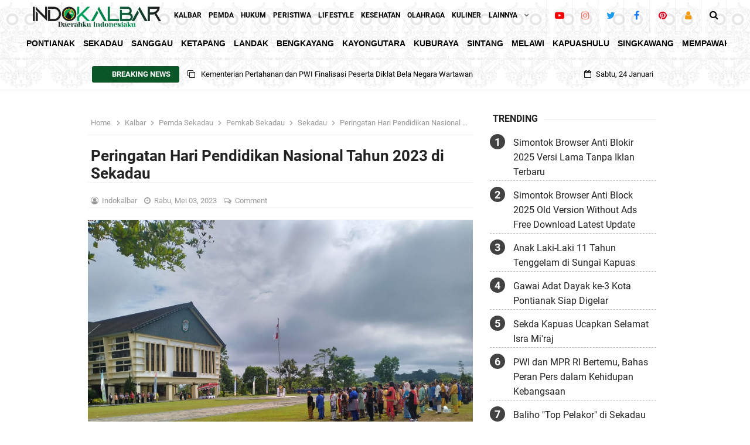

--- FILE ---
content_type: text/html; charset=UTF-8
request_url: https://www.indokalbar.com/2023/05/peringatan-hari-pendidikan-nasional.html
body_size: 47219
content:
<!DOCTYPE html>
<html class='ltr no-js rwd item' lang='id' xmlns='http://www.w3.org/1999/xhtml' xmlns:b='http://www.google.com/2005/gml/b' xmlns:data='http://www.google.com/2005/gml/data' xmlns:expr='http://www.google.com/2005/gml/expr'>
  <head>
<meta content='width=device-width' name='viewport'/>
<!-- [ Meta Tag SEO ] -->
<include expiration='7d' path='*.css'></include>
<include expiration='7d' path='*.js'></include>
<include expiration='3d' path='*.gif'></include>
<include expiration='3d' path='*.jpeg'></include>
<include expiration='3d' path='*.jpg'></include>
<include expiration='3d' path='*.png'></include>
<meta charset='utf-8'/>
<meta content='blogger' name='generator'/>
<meta content='text/html; charset=UTF-8' http-equiv='Content-Type'/>
<link href='https://www.blogger.com/openid-server.g' rel='openid.server'/>
<link href='https://www.indokalbar.com/' rel='openid.delegate'/>
<link href='https://www.indokalbar.com/2023/05/peringatan-hari-pendidikan-nasional.html' rel='canonical'/>
<title>Peringatan Hari Pendidikan Nasional Tahun 2023 di Sekadau - Berita Indokalbar.com</title>
<meta content='Peringatan Hari Pendidikan Nasional Tahun 2023 di Sekadau. Sekadau, Indokalbar  - Pemerintah Daerah Kabupaten Sekadau menggelar Upacara peri...' name='description'/>
<script type='application/ld+json'>{ "@context": "https://schema.org", "@type": "WebSite", "url": "https://www.indokalbar.com/", "potentialAction": { "@type": "SearchAction", "target": "https://www.indokalbar.com/?q={search_term}", "query-input": "required name=search_term" } }</script>
<meta content='Peringatan Hari Pendidikan Nasional Tahun 2023 di Sekadau, Berita Indokalbar.com: Peringatan Hari Pendidikan Nasional Tahun 2023 di Sekadau, indokalbar, indo kalbar, kalbar, kalbar online, kalbar news, kalbar informasi, kalbar terkini, kalbar news hari ini, kalbar hari ini, kalbar berita, berita kalbar hari ini, pemilu kalbar 2024, pilkada kalbar 2024, kalbar,berita kalbar,transmigrasi kalbar,kalbar musik rap,di kalbar,kabar pagi,kabar siang,kabar utama,polda kalbar,cuaca kalbar,kabar petang,budaya kalbar,wisata kalbar,tatung kalbar,cap go meh kalbar,gubernur kalbar,ketua kpu kalbar,spn polda kalbar,transmart kalbar,#ketapang kalbar,pesona alam kalbar,wisata baru kalbar,kpu provinsi kalbar,apa kabar indonesia,kalbar diguyur hujan,tatung cantik kalbar,cap go meh 2023 kalbar Berita Indokalbar.com' name='keywords'/>
<link href='https://www.indokalbar.com/feeds/posts/default' rel='alternate' title='Berita Indokalbar.com - Atom' type='application/atom+xml'/>
<link href='https://www.indokalbar.com/feeds/posts/default?alt=rss' rel='alternate' title='Berita Indokalbar.com - RSS' type='application/rss+xml'/>
<link href='https://www.blogger.com/feeds/3388957296039412513/posts/default' rel='alternate' title='Berita Indokalbar.com - Atom' type='application/atom+xml'/>
<link href='https://blogger.googleusercontent.com/img/b/R29vZ2xl/AVvXsEgEc4KuDVnGjHs2bODunrvYB3G7egDYtC0aCJdpjs7a_dg345VqpNPQa6vbMK7AkswEZRgewYMItcpkT23dn-ruwY9xaaBVLQTMpfEDYSG3KrB7Y2R8X7f1NuXixdm4DSx9j9zsQsXnlJ4/s72-c/IMG-20230502-WA0032.jpg' rel='image_src'/>
<link href='https://www.indokalbar.com/2023/05/peringatan-hari-pendidikan-nasional.html' hreflang='x-default' rel='alternate'/>
<link href='/favicon.ico' rel='icon' type='image/x-icon'/>
<meta content='fVRL01BfygaiXs1D0DNO117-fxuXWlCktgf9Lj_0F4g' name='google-site-verification'/>
<meta content='bd067b0079bf51ab' name='yandex-verification'/>
<meta content='81db997f30ca4309525f962056c1baa5' name='p:domain_verify'/>
<meta content='dmargzkrlymvbopyr' name='dailymotion-domain-verification'/>
<meta content='KODE-VALIDASI-BING-WEBMASTER' name='msvalidate.01'/>
<meta content='Indonesia' name='geo.placename'/>
<meta content='NAMA-ADMIN' name='Author'/>
<meta content='general' name='rating'/>
<meta content='id' name='geo.country'/>
<!-- [ Social Media Meta Tag ] -->
<meta content='Peringatan Hari Pendidikan Nasional Tahun 2023 di Sekadau' property='og:title'/>
<meta content='https://www.indokalbar.com/2023/05/peringatan-hari-pendidikan-nasional.html' property='og:url'/>
<meta content='article' property='og:type'/>
<meta content='Berita Indokalbar.com' property='og:site_name'/>
<meta content='' property='og:description'/>
<meta content='https://blogger.googleusercontent.com/img/b/R29vZ2xl/AVvXsEgEc4KuDVnGjHs2bODunrvYB3G7egDYtC0aCJdpjs7a_dg345VqpNPQa6vbMK7AkswEZRgewYMItcpkT23dn-ruwY9xaaBVLQTMpfEDYSG3KrB7Y2R8X7f1NuXixdm4DSx9j9zsQsXnlJ4/s1600/IMG-20230502-WA0032.jpg' property='og:image'/>
<meta content='https://www.facebook.com/red.indokalbar' property='article:author'/>
<meta content='https://www.facebook.com/100089793956072' property='article:publisher'/>
<meta content='KODE-APLIKASI-FACEBOOK' property='fb:app_id'/>
<meta content='KODE-ADMIN-FACEBOOK' property='fb:admins'/>
<meta content='en_US' property='og:locale'/>
<meta content='en_GB' property='og:locale:alternate'/>
<meta content='id_ID' property='og:locale:alternate'/>
<meta content='summary' name='twitter:card'/>
<meta content='Berita Indokalbar.com: Peringatan Hari Pendidikan Nasional Tahun 2023 di Sekadau' name='twitter:title'/>
<meta content='USER-TWITTER' name='twitter:site'/>
<meta content='USER-TWITTER' name='twitter:creator'/>
<meta content='summary_large_image' name='twitter:card'/>
<link href='//ajax.googleapis.com' rel='dns-prefetch'/>
<link href='//www.google-analytics.com' rel='dns-prefetch'/>
<link href='//googleads.g.doubleclick.net' rel='dns-prefetch'/>
<link href='//www.googletagservices.com' rel='dns-prefetch'/>
<link href='//pagead2.googlesyndication.com' rel='dns-prefetch'/>
<link href='//maxcdn.bootstrapcdn.com' rel='dns-prefetch'/>
<link href='//adservice.google.ca' rel='dns-prefetch'/>
<link href='//adservice.google.com' rel='dns-prefetch'/>
<link href='//resources.blogblog.com' rel='dns-prefetch'/>
<link href='//fonts.googleapis.com' rel='dns-prefetch'/>
<link href='//1.bp.blogspot.com' rel='dns-prefetch'/>
<link href='//2.bp.blogspot.com' rel='dns-prefetch'/>
<link href='//3.bp.blogspot.com' rel='dns-prefetch'/>
<link href='//4.bp.blogspot.com' rel='dns-prefetch'/>
<link href='//disqus.com' rel='dns-prefetch'/>
<link href='//github.com' rel='dns-prefetch'/>
<link href='//cdn.rawgit.com' rel='dns-prefetch'/>
<link href='//fontawesome.com' rel='dns-prefetch'/>
<link href='//www.sharethis.com' rel='dns-prefetch'/>
<link href='//cdn.jsdelivr.net' rel='dns-prefetch'/>
<style id='page-skin-1' type='text/css'><!--
/*
Template Info
Name             : indokalbar.com
Theme Published  : 2022
Theme Updated    : 2023
Type             : Personal Blog
Style            : Disqus Comments
Designer         : Idntheme/Temakalbar
Designer url     : www.indokalbar.com
Thanks to        : All supported
License          : Premium Version
*/
body#layout ul{list-style-type:none;list-style:none}body#layout ul li{list-style-type:none;list-style:none}body#layout #headerbwrap{height:auto}body#layout #site-navigationpix{display:none}body#layout #footer-navbarpix{display:none}body#layout #pagepix{overflow:hidden}body#layout #primarypix{display:block;position:relative;float:left;width:69%}body#layout #secondarypix{display:block;position:relative;float:right;width:30%}.section,.widget{margin:0;padding:0;position:relative}body#layout #columns1,body#layout #footer1{float:left;width:28%}body#layout #columns2,body#layout #footer2{float:left;width:28%}body#layout #columns3,body#layout #footer3{float:right;width:28%}
body#layout .social-right li{display:none}
body#layout #feature2,body#layout #feature4{display:inline-block;width:42.3%;float:left}
/* Reset */
html,body,div,span,applet,object,iframe,h1,h2,h3,h4,h5,h6,p,blockquote,pre,a,abbr,acronym,address,big,cite,code,del,dfn,em,font,ins,kbd,q,s,samp,small,strike,strong,sub,sup,tt,var,dl,dt,dd,ol,ul,li,fieldset,form,label,legend,table,caption,tbody,tfoot,thead,tr,th,td{border:0;word-wrap:break-word;font-size:100%;font-style:inherit;font-weight:inherit;margin:0;outline:0;padding:0;vertical-align:baseline}html{overflow-y:scroll;-webkit-text-size-adjust:100%;-ms-text-size-adjust:100%}article,aside,details,figcaption,figure,footer,header,main,nav,section{display:block}ol,ul{list-style:none}table{border-collapse:separate;border-spacing:0}caption,th,td{font-weight:normal;text-align:left}blockquote:before,blockquote:after,q:before,q:after{content:""}blockquote,q{quotes:"" ""}a:focus,a:hover,a:active{outline:0}a img{border:0}
/* Global */
body,button,input,select,textarea{word-wrap:break-word;line-height:1.6}
body{background:#fff;color:#000;font-family:'Roboto',sans-serif;font-size:16px;padding:0;margin:0;font-weight:normal}
/* Headings */
h1,h2,h3,h4,h5,h6{clear:both;word-wrap:break-word;line-height:1.4;font-weight:700}
h1{font-size:21px;font-size:1.6153rem;font-weight:700;margin-bottom:0.75em}
h2{font-size:18px;font-size:1.3846rem;font-weight:700;margin-bottom:0.85715em}
h3{font-size:16px;font-size:1.2307rem;font-weight:bold;margin-bottom:1.125em}
h4{font-size:15px;font-size:1.1538rem;font-weight:bold;margin-bottom:1em}
h5{word-wrap:break-word;font-size:15px;font-size:1.1538rem;font-weight:bold;margin-bottom:1em}
h6{word-wrap:break-word;font-size:13px;font-size:1rem;margin-bottom:1.1538em}
hr{background-color:#e6e6e6;border:0;height:1px;margin:1.1538461538em 0}
/* Text elements */
p,blockquote p:last-child{margin-bottom:1.5em}p:last-child{margin-bottom:0}ul,ol{margin:0 0 1.5em 1.1538461538em}ul{list-style:square}ol{list-style:decimal;margin:0 0 1.5em 2.8538461538em}li > ul,li > ol{margin-bottom:0;margin-left:1.1538461538em}dt{font-weight:bold}dd{margin:0 1.1538461538em 1.5em 1.1538461538em}b,strong{font-weight:bold}dfn,cite,em,i{font-style:italic}.post-body blockquote{background:#f8f8f8;border-left:4px solid #0a5626;padding:15px}address{margin:0 0 1.5em 0}pre{font-size:13px;max-width:100%}kbd,tt,var{color:#777;border-bottom:solid 1px #ccc;font-family:Consolas,'Courier New',monospace;font-size:88.3%}code,kbd,tt,var{font-family:"Courier 10 Pitch",Courier,monospace;word-wrap:break-word}abbr,acronym{border-bottom:1px dotted #e6e6e6;cursor:help}mark,ins{background:#f0f0f0;text-decoration:none}sup,sub{font-size:75%;height:0;line-height:0;position:relative;vertical-align:baseline}sup{bottom:1ex}sub{top:.5ex}small{font-size:75%}big{font-size:125%}figure{margin:0}table{margin:0 0 1.5em 0;width:100%}th{font-weight:bold;padding:0.6em}td{border-top:1px solid rgba(0,0,0,0.05);padding:0em}img{height:auto;max-width:100%}button,input,select,textarea{color:#888;font-size:100%;margin:0;vertical-align:baseline;*vertical-align:middle}button,input{line-height:normal}button,html input[type="button"],input[type="reset"],input[type="submit"]{cursor:pointer;font-size:13px;font-size:1rem;line-height:1;padding:0.962em 1.847em;-webkit-appearance:button}button:hover,html input[type="button"]:hover,input[type="reset"]:hover,input[type="submit"]:hover{color:#fff}button:focus,html input[type="button"]:focus,input[type="reset"]:focus,input[type="submit"]:focus,button:active,html input[type="button"]:active,input[type="reset"]:active,input[type="submit"]:active{outline:none}input[type="checkbox"],input[type="radio"]{box-sizing:border-box;padding:0}input[type="search"]{-webkit-appearance:textfield;-webkit-box-sizing:content-box;-moz-box-sizing:content-box;box-sizing:content-box}input[type="search"]::-webkit-search-decoration{-webkit-appearance:none}button::-moz-focus-inner,input::-moz-focus-inner{border:0;padding:0}input[type="text"],input[type="email"],input[type="password"],input[type="search"],input[type="url"]{background-color:#fff;border:0;font-size:15px;padding:0.6em;-webkit-transition:0.2s ease-in;transition:0.2s ease-in}input[type="text"]:focus,input[type="email"]:focus,input[type="password"]:focus,input[type="search"]:focus,input[type="url"]:focus,textarea:focus{background-color:#fff;outline:none;-webkit-transition:0.2s ease-in;transition:0.2s ease-in}textarea{background-color:#f9f9f9;border:0;font-size:13px;font-size:1rem;overflow:auto;padding:1.5625%;-webkit-transition:0.2s ease-in;transition:0.2s ease-in;vertical-align:top;width:96.875%}a{color:#0a5626;text-decoration:none;transition:all .3s}a:hover,a:focus,a:active{color:#F8A01B}input[type=search]::-ms-clear{display:none;width:0;height:0}input[type=search]::-ms-reveal{display:none;width:0;height:0}input[type="search"]::-webkit-search-decoration,input[type="search"]::-webkit-search-cancel-button,input[type="search"]::-webkit-search-results-button,input[type="search"]::-webkit-search-results-decoration{display:none}*,*:before,*:after{box-sizing:border-box}.widget-content{margin:0;padding:0;overflow:hidden}
/* Google Font */
@font-face{font-family:'Roboto';font-style:italic;font-weight:400;font-display:swap;src:local('Roboto Italic'),local('Roboto-Italic'),url(https://fonts.gstatic.com/s/roboto/v20/KFOkCnqEu92Fr1Mu51xFIzIFKw.woff2) format('woff2');unicode-range:U+0460-052F,U+1C80-1C88,U+20B4,U+2DE0-2DFF,U+A640-A69F,U+FE2E-FE2F}@font-face{font-family:'Roboto';font-style:italic;font-weight:400;font-display:swap;src:local('Roboto Italic'),local('Roboto-Italic'),url(https://fonts.gstatic.com/s/roboto/v20/KFOkCnqEu92Fr1Mu51xMIzIFKw.woff2) format('woff2');unicode-range:U+0400-045F,U+0490-0491,U+04B0-04B1,U+2116}@font-face{font-family:'Roboto';font-style:italic;font-weight:400;font-display:swap;src:local('Roboto Italic'),local('Roboto-Italic'),url(https://fonts.gstatic.com/s/roboto/v20/KFOkCnqEu92Fr1Mu51xEIzIFKw.woff2) format('woff2');unicode-range:U+1F00-1FFF}@font-face{font-family:'Roboto';font-style:italic;font-weight:400;font-display:swap;src:local('Roboto Italic'),local('Roboto-Italic'),url(https://fonts.gstatic.com/s/roboto/v20/KFOkCnqEu92Fr1Mu51xLIzIFKw.woff2) format('woff2');unicode-range:U+0370-03FF}@font-face{font-family:'Roboto';font-style:italic;font-weight:400;font-display:swap;src:local('Roboto Italic'),local('Roboto-Italic'),url(https://fonts.gstatic.com/s/roboto/v20/KFOkCnqEu92Fr1Mu51xHIzIFKw.woff2) format('woff2');unicode-range:U+0102-0103,U+0110-0111,U+1EA0-1EF9,U+20AB}@font-face{font-family:'Roboto';font-style:italic;font-weight:400;font-display:swap;src:local('Roboto Italic'),local('Roboto-Italic'),url(https://fonts.gstatic.com/s/roboto/v20/KFOkCnqEu92Fr1Mu51xGIzIFKw.woff2) format('woff2');unicode-range:U+0100-024F,U+0259,U+1E00-1EFF,U+2020,U+20A0-20AB,U+20AD-20CF,U+2113,U+2C60-2C7F,U+A720-A7FF}@font-face{font-family:'Roboto';font-style:italic;font-weight:400;font-display:swap;src:local('Roboto Italic'),local('Roboto-Italic'),url(https://fonts.gstatic.com/s/roboto/v20/KFOkCnqEu92Fr1Mu51xIIzI.woff2) format('woff2');unicode-range:U+0000-00FF,U+0131,U+0152-0153,U+02BB-02BC,U+02C6,U+02DA,U+02DC,U+2000-206F,U+2074,U+20AC,U+2122,U+2191,U+2193,U+2212,U+2215,U+FEFF,U+FFFD}@font-face{font-family:'Roboto';font-style:italic;font-weight:700;font-display:swap;src:local('Roboto Bold Italic'),local('Roboto-BoldItalic'),url(https://fonts.gstatic.com/s/roboto/v20/KFOjCnqEu92Fr1Mu51TzBic3CsTKlA.woff2) format('woff2');unicode-range:U+0460-052F,U+1C80-1C88,U+20B4,U+2DE0-2DFF,U+A640-A69F,U+FE2E-FE2F}@font-face{font-family:'Roboto';font-style:italic;font-weight:700;font-display:swap;src:local('Roboto Bold Italic'),local('Roboto-BoldItalic'),url(https://fonts.gstatic.com/s/roboto/v20/KFOjCnqEu92Fr1Mu51TzBic-CsTKlA.woff2) format('woff2');unicode-range:U+0400-045F,U+0490-0491,U+04B0-04B1,U+2116}@font-face{font-family:'Roboto';font-style:italic;font-weight:700;font-display:swap;src:local('Roboto Bold Italic'),local('Roboto-BoldItalic'),url(https://fonts.gstatic.com/s/roboto/v20/KFOjCnqEu92Fr1Mu51TzBic2CsTKlA.woff2) format('woff2');unicode-range:U+1F00-1FFF}@font-face{font-family:'Roboto';font-style:italic;font-weight:700;font-display:swap;src:local('Roboto Bold Italic'),local('Roboto-BoldItalic'),url(https://fonts.gstatic.com/s/roboto/v20/KFOjCnqEu92Fr1Mu51TzBic5CsTKlA.woff2) format('woff2');unicode-range:U+0370-03FF}@font-face{font-family:'Roboto';font-style:italic;font-weight:700;font-display:swap;src:local('Roboto Bold Italic'),local('Roboto-BoldItalic'),url(https://fonts.gstatic.com/s/roboto/v20/KFOjCnqEu92Fr1Mu51TzBic1CsTKlA.woff2) format('woff2');unicode-range:U+0102-0103,U+0110-0111,U+1EA0-1EF9,U+20AB}@font-face{font-family:'Roboto';font-style:italic;font-weight:700;font-display:swap;src:local('Roboto Bold Italic'),local('Roboto-BoldItalic'),url(https://fonts.gstatic.com/s/roboto/v20/KFOjCnqEu92Fr1Mu51TzBic0CsTKlA.woff2) format('woff2');unicode-range:U+0100-024F,U+0259,U+1E00-1EFF,U+2020,U+20A0-20AB,U+20AD-20CF,U+2113,U+2C60-2C7F,U+A720-A7FF}@font-face{font-family:'Roboto';font-style:italic;font-weight:700;font-display:swap;src:local('Roboto Bold Italic'),local('Roboto-BoldItalic'),url(https://fonts.gstatic.com/s/roboto/v20/KFOjCnqEu92Fr1Mu51TzBic6CsQ.woff2) format('woff2');unicode-range:U+0000-00FF,U+0131,U+0152-0153,U+02BB-02BC,U+02C6,U+02DA,U+02DC,U+2000-206F,U+2074,U+20AC,U+2122,U+2191,U+2193,U+2212,U+2215,U+FEFF,U+FFFD}@font-face{font-family:'Roboto';font-style:normal;font-weight:400;font-display:swap;src:local('Roboto'),local('Roboto-Regular'),url(https://fonts.gstatic.com/s/roboto/v20/KFOmCnqEu92Fr1Mu72xKOzY.woff2) format('woff2');unicode-range:U+0460-052F,U+1C80-1C88,U+20B4,U+2DE0-2DFF,U+A640-A69F,U+FE2E-FE2F}@font-face{font-family:'Roboto';font-style:normal;font-weight:400;font-display:swap;src:local('Roboto'),local('Roboto-Regular'),url(https://fonts.gstatic.com/s/roboto/v20/KFOmCnqEu92Fr1Mu5mxKOzY.woff2) format('woff2');unicode-range:U+0400-045F,U+0490-0491,U+04B0-04B1,U+2116}@font-face{font-family:'Roboto';font-style:normal;font-weight:400;font-display:swap;src:local('Roboto'),local('Roboto-Regular'),url(https://fonts.gstatic.com/s/roboto/v20/KFOmCnqEu92Fr1Mu7mxKOzY.woff2) format('woff2');unicode-range:U+1F00-1FFF}@font-face{font-family:'Roboto';font-style:normal;font-weight:400;font-display:swap;src:local('Roboto'),local('Roboto-Regular'),url(https://fonts.gstatic.com/s/roboto/v20/KFOmCnqEu92Fr1Mu4WxKOzY.woff2) format('woff2');unicode-range:U+0370-03FF}@font-face{font-family:'Roboto';font-style:normal;font-weight:400;font-display:swap;src:local('Roboto'),local('Roboto-Regular'),url(https://fonts.gstatic.com/s/roboto/v20/KFOmCnqEu92Fr1Mu7WxKOzY.woff2) format('woff2');unicode-range:U+0102-0103,U+0110-0111,U+1EA0-1EF9,U+20AB}@font-face{font-family:'Roboto';font-style:normal;font-weight:400;font-display:swap;src:local('Roboto'),local('Roboto-Regular'),url(https://fonts.gstatic.com/s/roboto/v20/KFOmCnqEu92Fr1Mu7GxKOzY.woff2) format('woff2');unicode-range:U+0100-024F,U+0259,U+1E00-1EFF,U+2020,U+20A0-20AB,U+20AD-20CF,U+2113,U+2C60-2C7F,U+A720-A7FF}@font-face{font-family:'Roboto';font-style:normal;font-weight:400;font-display:swap;src:local('Roboto'),local('Roboto-Regular'),url(https://fonts.gstatic.com/s/roboto/v20/KFOmCnqEu92Fr1Mu4mxK.woff2) format('woff2');unicode-range:U+0000-00FF,U+0131,U+0152-0153,U+02BB-02BC,U+02C6,U+02DA,U+02DC,U+2000-206F,U+2074,U+20AC,U+2122,U+2191,U+2193,U+2212,U+2215,U+FEFF,U+FFFD}@font-face{font-family:'Roboto';font-style:normal;font-weight:700;font-display:swap;src:local('Roboto Bold'),local('Roboto-Bold'),url(https://fonts.gstatic.com/s/roboto/v20/KFOlCnqEu92Fr1MmWUlfCRc4EsA.woff2) format('woff2');unicode-range:U+0460-052F,U+1C80-1C88,U+20B4,U+2DE0-2DFF,U+A640-A69F,U+FE2E-FE2F}@font-face{font-family:'Roboto';font-style:normal;font-weight:700;font-display:swap;src:local('Roboto Bold'),local('Roboto-Bold'),url(https://fonts.gstatic.com/s/roboto/v20/KFOlCnqEu92Fr1MmWUlfABc4EsA.woff2) format('woff2');unicode-range:U+0400-045F,U+0490-0491,U+04B0-04B1,U+2116}@font-face{font-family:'Roboto';font-style:normal;font-weight:700;font-display:swap;src:local('Roboto Bold'),local('Roboto-Bold'),url(https://fonts.gstatic.com/s/roboto/v20/KFOlCnqEu92Fr1MmWUlfCBc4EsA.woff2) format('woff2');unicode-range:U+1F00-1FFF}@font-face{font-family:'Roboto';font-style:normal;font-weight:700;font-display:swap;src:local('Roboto Bold'),local('Roboto-Bold'),url(https://fonts.gstatic.com/s/roboto/v20/KFOlCnqEu92Fr1MmWUlfBxc4EsA.woff2) format('woff2');unicode-range:U+0370-03FF}@font-face{font-family:'Roboto';font-style:normal;font-weight:700;font-display:swap;src:local('Roboto Bold'),local('Roboto-Bold'),url(https://fonts.gstatic.com/s/roboto/v20/KFOlCnqEu92Fr1MmWUlfCxc4EsA.woff2) format('woff2');unicode-range:U+0102-0103,U+0110-0111,U+1EA0-1EF9,U+20AB}@font-face{font-family:'Roboto';font-style:normal;font-weight:700;font-display:swap;src:local('Roboto Bold'),local('Roboto-Bold'),url(https://fonts.gstatic.com/s/roboto/v20/KFOlCnqEu92Fr1MmWUlfChc4EsA.woff2) format('woff2');unicode-range:U+0100-024F,U+0259,U+1E00-1EFF,U+2020,U+20A0-20AB,U+20AD-20CF,U+2113,U+2C60-2C7F,U+A720-A7FF}@font-face{font-family:'Roboto';font-style:normal;font-weight:700;font-display:swap;src:local('Roboto Bold'),local('Roboto-Bold'),url(https://fonts.gstatic.com/s/roboto/v20/KFOlCnqEu92Fr1MmWUlfBBc4.woff2) format('woff2');unicode-range:U+0000-00FF,U+0131,U+0152-0153,U+02BB-02BC,U+02C6,U+02DA,U+02DC,U+2000-206F,U+2074,U+20AC,U+2122,U+2191,U+2193,U+2212,U+2215,U+FEFF,U+FFFD}
/* Fontawesome */
@font-face{font-family:'FontAwesome';src:url('https://maxcdn.bootstrapcdn.com/font-awesome/4.7.0/fonts/fontawesome-webfont.eot?v=4.7.0');src:url('https://maxcdn.bootstrapcdn.com/font-awesome/4.7.0/fonts/fontawesome-webfont.eot?#iefix&v=4.7.0') format('embedded-opentype'),url('https://maxcdn.bootstrapcdn.com/font-awesome/4.7.0/fonts/fontawesome-webfont.woff2?v=4.7.0') format('woff2'),url('https://maxcdn.bootstrapcdn.com/font-awesome/4.7.0/fonts/fontawesome-webfont.woff?v=4.7.0') format('woff'),url('https://maxcdn.bootstrapcdn.com/font-awesome/4.7.0/fonts/fontawesome-webfont.ttf?v=4.7.0') format('truetype'),url('https://maxcdn.bootstrapcdn.com/font-awesome/4.7.0/fonts/fontawesome-webfont.svg?v=4.7.0#fontawesomeregular') format('svg');font-weight:normal;font-style:normal}.fa{display:inline-block;font:normal normal normal 14px/1 FontAwesome;font-size:inherit;text-rendering:auto;-webkit-font-smoothing:antialiased;-moz-osx-font-smoothing:grayscale}.fa-lg{font-size:1.33333333em;line-height:.75em;vertical-align:-15%}.fa-2x{font-size:2em}.fa-3x{font-size:3em}.fa-4x{font-size:4em}.fa-5x{font-size:5em}.fa-fw{width:1.28571429em;text-align:center}.fa-ul{padding-left:0;margin-left:2.14285714em;list-style-type:none}.fa-ul>li{position:relative}.fa-li{position:absolute;left:-2.14285714em;width:2.14285714em;top:.14285714em;text-align:center}.fa-li.fa-lg{left:-1.85714286em}.fa-border{padding:.2em .25em .15em;border:solid .08em #eee;border-radius:.1em}.fa-pull-left{float:left}.fa-pull-right{float:right}.fa.fa-pull-left{margin-right:.3em}.fa.fa-pull-right{margin-left:.3em}.pull-right{float:right}.pull-left{float:left}.fa.pull-left{margin-right:.3em}.fa.pull-right{margin-left:.3em}.fa-spin{-webkit-animation:fa-spin 2s infinite linear;animation:fa-spin 2s infinite linear}.fa-pulse{-webkit-animation:fa-spin 1s infinite steps(8);animation:fa-spin 1s infinite steps(8)}@-webkit-keyframes fa-spin{0%{-webkit-transform:rotate(0deg);transform:rotate(0deg)}100%{-webkit-transform:rotate(359deg);transform:rotate(359deg)}}@keyframes fa-spin{0%{-webkit-transform:rotate(0deg);transform:rotate(0deg)}100%{-webkit-transform:rotate(359deg);transform:rotate(359deg)}}.fa-rotate-90{-ms-filter:"progid:DXImageTransform.Microsoft.BasicImage(rotation=1)";-webkit-transform:rotate(90deg);-ms-transform:rotate(90deg);transform:rotate(90deg)}.fa-rotate-180{-ms-filter:"progid:DXImageTransform.Microsoft.BasicImage(rotation=2)";-webkit-transform:rotate(180deg);-ms-transform:rotate(180deg);transform:rotate(180deg)}.fa-rotate-270{-ms-filter:"progid:DXImageTransform.Microsoft.BasicImage(rotation=3)";-webkit-transform:rotate(270deg);-ms-transform:rotate(270deg);transform:rotate(270deg)}.fa-flip-horizontal{-ms-filter:"progid:DXImageTransform.Microsoft.BasicImage(rotation=0, mirror=1)";-webkit-transform:scale(-1, 1);-ms-transform:scale(-1, 1);transform:scale(-1, 1)}.fa-flip-vertical{-ms-filter:"progid:DXImageTransform.Microsoft.BasicImage(rotation=2, mirror=1)";-webkit-transform:scale(1, -1);-ms-transform:scale(1, -1);transform:scale(1, -1)}:root .fa-rotate-90,:root .fa-rotate-180,:root .fa-rotate-270,:root .fa-flip-horizontal,:root .fa-flip-vertical{filter:none}.fa-stack{position:relative;display:inline-block;width:2em;height:2em;line-height:2em;vertical-align:middle}.fa-stack-1x,.fa-stack-2x{position:absolute;left:0;width:100%;text-align:center}.fa-stack-1x{line-height:inherit}.fa-stack-2x{font-size:2em}.fa-inverse{color:#fff}.fa-glass:before{content:"\f000"}.fa-music:before{content:"\f001"}.fa-search:before{content:"\f002"}.fa-envelope-o:before{content:"\f003"}.fa-heart:before{content:"\f004"}.fa-star:before{content:"\f005"}.fa-star-o:before{content:"\f006"}.fa-user:before{content:"\f007"}.fa-film:before{content:"\f008"}.fa-th-large:before{content:"\f009"}.fa-th:before{content:"\f00a"}.fa-th-list:before{content:"\f00b"}.fa-check:before{content:"\f00c"}.fa-remove:before,.fa-close:before,.fa-times:before{content:"\f00d"}.fa-search-plus:before{content:"\f00e"}.fa-search-minus:before{content:"\f010"}.fa-power-off:before{content:"\f011"}.fa-signal:before{content:"\f012"}.fa-gear:before,.fa-cog:before{content:"\f013"}.fa-trash-o:before{content:"\f014"}.fa-home:before{content:"\f015"}.fa-file-o:before{content:"\f016"}.fa-clock-o:before{content:"\f017"}.fa-road:before{content:"\f018"}.fa-download:before{content:"\f019"}.fa-arrow-circle-o-down:before{content:"\f01a"}.fa-arrow-circle-o-up:before{content:"\f01b"}.fa-inbox:before{content:"\f01c"}.fa-play-circle-o:before{content:"\f01d"}.fa-rotate-right:before,.fa-repeat:before{content:"\f01e"}.fa-refresh:before{content:"\f021"}.fa-list-alt:before{content:"\f022"}.fa-lock:before{content:"\f023"}.fa-flag:before{content:"\f024"}.fa-headphones:before{content:"\f025"}.fa-volume-off:before{content:"\f026"}.fa-volume-down:before{content:"\f027"}.fa-volume-up:before{content:"\f028"}.fa-qrcode:before{content:"\f029"}.fa-barcode:before{content:"\f02a"}.fa-tag:before{content:"\f02b"}.fa-tags:before{content:"\f02c"}.fa-book:before{content:"\f02d"}.fa-bookmark:before{content:"\f02e"}.fa-print:before{content:"\f02f"}.fa-camera:before{content:"\f030"}.fa-font:before{content:"\f031"}.fa-bold:before{content:"\f032"}.fa-italic:before{content:"\f033"}.fa-text-height:before{content:"\f034"}.fa-text-width:before{content:"\f035"}.fa-align-left:before{content:"\f036"}.fa-align-center:before{content:"\f037"}.fa-align-right:before{content:"\f038"}.fa-align-justify:before{content:"\f039"}.fa-list:before{content:"\f03a"}.fa-dedent:before,.fa-outdent:before{content:"\f03b"}.fa-indent:before{content:"\f03c"}.fa-video-camera:before{content:"\f03d"}.fa-photo:before,.fa-image:before,.fa-picture-o:before{content:"\f03e"}.fa-pencil:before{content:"\f040"}.fa-map-marker:before{content:"\f041"}.fa-adjust:before{content:"\f042"}.fa-tint:before{content:"\f043"}.fa-edit:before,.fa-pencil-square-o:before{content:"\f044"}.fa-share-square-o:before{content:"\f045"}.fa-check-square-o:before{content:"\f046"}.fa-arrows:before{content:"\f047"}.fa-step-backward:before{content:"\f048"}.fa-fast-backward:before{content:"\f049"}.fa-backward:before{content:"\f04a"}.fa-play:before{content:"\f04b"}.fa-pause:before{content:"\f04c"}.fa-stop:before{content:"\f04d"}.fa-forward:before{content:"\f04e"}.fa-fast-forward:before{content:"\f050"}.fa-step-forward:before{content:"\f051"}.fa-eject:before{content:"\f052"}.fa-chevron-left:before{content:"\f053"}.fa-chevron-right:before{content:"\f054"}.fa-plus-circle:before{content:"\f055"}.fa-minus-circle:before{content:"\f056"}.fa-times-circle:before{content:"\f057"}.fa-check-circle:before{content:"\f058"}.fa-question-circle:before{content:"\f059"}.fa-info-circle:before{content:"\f05a"}.fa-crosshairs:before{content:"\f05b"}.fa-times-circle-o:before{content:"\f05c"}.fa-check-circle-o:before{content:"\f05d"}.fa-ban:before{content:"\f05e"}.fa-arrow-left:before{content:"\f060"}.fa-arrow-right:before{content:"\f061"}.fa-arrow-up:before{content:"\f062"}.fa-arrow-down:before{content:"\f063"}.fa-mail-forward:before,.fa-share:before{content:"\f064"}.fa-expand:before{content:"\f065"}.fa-compress:before{content:"\f066"}.fa-plus:before{content:"\f067"}.fa-minus:before{content:"\f068"}.fa-asterisk:before{content:"\f069"}.fa-exclamation-circle:before{content:"\f06a"}.fa-gift:before{content:"\f06b"}.fa-leaf:before{content:"\f06c"}.fa-fire:before{content:"\f06d"}.fa-eye:before{content:"\f06e"}.fa-eye-slash:before{content:"\f070"}.fa-warning:before,.fa-exclamation-triangle:before{content:"\f071"}.fa-plane:before{content:"\f072"}.fa-calendar:before{content:"\f073"}.fa-random:before{content:"\f074"}.fa-comment:before{content:"\f075"}.fa-magnet:before{content:"\f076"}.fa-chevron-up:before{content:"\f077"}.fa-chevron-down:before{content:"\f078"}.fa-retweet:before{content:"\f079"}.fa-shopping-cart:before{content:"\f07a"}.fa-folder:before{content:"\f07b"}.fa-folder-open:before{content:"\f07c"}.fa-arrows-v:before{content:"\f07d"}.fa-arrows-h:before{content:"\f07e"}.fa-bar-chart-o:before,.fa-bar-chart:before{content:"\f080"}.fa-twitter-square:before{content:"\f081"}.fa-facebook-square:before{content:"\f082"}.fa-camera-retro:before{content:"\f083"}.fa-key:before{content:"\f084"}.fa-gears:before,.fa-cogs:before{content:"\f085"}.fa-comments:before{content:"\f086"}.fa-thumbs-o-up:before{content:"\f087"}.fa-thumbs-o-down:before{content:"\f088"}.fa-star-half:before{content:"\f089"}.fa-heart-o:before{content:"\f08a"}.fa-sign-out:before{content:"\f08b"}.fa-linkedin-square:before{content:"\f08c"}.fa-thumb-tack:before{content:"\f08d"}.fa-external-link:before{content:"\f08e"}.fa-sign-in:before{content:"\f090"}.fa-trophy:before{content:"\f091"}.fa-github-square:before{content:"\f092"}.fa-upload:before{content:"\f093"}.fa-lemon-o:before{content:"\f094"}.fa-phone:before{content:"\f095"}.fa-square-o:before{content:"\f096"}.fa-bookmark-o:before{content:"\f097"}.fa-phone-square:before{content:"\f098"}.fa-twitter:before{content:"\f099"}.fa-facebook-f:before,.fa-facebook:before{content:"\f09a"}.fa-github:before{content:"\f09b"}.fa-unlock:before{content:"\f09c"}.fa-credit-card:before{content:"\f09d"}.fa-feed:before,.fa-rss:before{content:"\f09e"}.fa-hdd-o:before{content:"\f0a0"}.fa-bullhorn:before{content:"\f0a1"}.fa-bell:before{content:"\f0f3"}.fa-certificate:before{content:"\f0a3"}.fa-hand-o-right:before{content:"\f0a4"}.fa-hand-o-left:before{content:"\f0a5"}.fa-hand-o-up:before{content:"\f0a6"}.fa-hand-o-down:before{content:"\f0a7"}.fa-arrow-circle-left:before{content:"\f0a8"}.fa-arrow-circle-right:before{content:"\f0a9"}.fa-arrow-circle-up:before{content:"\f0aa"}.fa-arrow-circle-down:before{content:"\f0ab"}.fa-globe:before{content:"\f0ac"}.fa-wrench:before{content:"\f0ad"}.fa-tasks:before{content:"\f0ae"}.fa-filter:before{content:"\f0b0"}.fa-briefcase:before{content:"\f0b1"}.fa-arrows-alt:before{content:"\f0b2"}.fa-group:before,.fa-users:before{content:"\f0c0"}.fa-chain:before,.fa-link:before{content:"\f0c1"}.fa-cloud:before{content:"\f0c2"}.fa-flask:before{content:"\f0c3"}.fa-cut:before,.fa-scissors:before{content:"\f0c4"}.fa-copy:before,.fa-files-o:before{content:"\f0c5"}.fa-paperclip:before{content:"\f0c6"}.fa-save:before,.fa-floppy-o:before{content:"\f0c7"}.fa-square:before{content:"\f0c8"}.fa-navicon:before,.fa-reorder:before,.fa-bars:before{content:"\f0c9"}.fa-list-ul:before{content:"\f0ca"}.fa-list-ol:before{content:"\f0cb"}.fa-strikethrough:before{content:"\f0cc"}.fa-underline:before{content:"\f0cd"}.fa-table:before{content:"\f0ce"}.fa-magic:before{content:"\f0d0"}.fa-truck:before{content:"\f0d1"}.fa-pinterest:before{content:"\f0d2"}.fa-pinterest-square:before{content:"\f0d3"}.fa-google-plus-square:before{content:"\f0d4"}.fa-google-plus:before{content:"\f0d5"}.fa-money:before{content:"\f0d6"}.fa-caret-down:before{content:"\f0d7"}.fa-caret-up:before{content:"\f0d8"}.fa-caret-left:before{content:"\f0d9"}.fa-caret-right:before{content:"\f0da"}.fa-columns:before{content:"\f0db"}.fa-unsorted:before,.fa-sort:before{content:"\f0dc"}.fa-sort-down:before,.fa-sort-desc:before{content:"\f0dd"}.fa-sort-up:before,.fa-sort-asc:before{content:"\f0de"}.fa-envelope:before{content:"\f0e0"}.fa-linkedin:before{content:"\f0e1"}.fa-rotate-left:before,.fa-undo:before{content:"\f0e2"}.fa-legal:before,.fa-gavel:before{content:"\f0e3"}.fa-dashboard:before,.fa-tachometer:before{content:"\f0e4"}.fa-comment-o:before{content:"\f0e5"}.fa-comments-o:before{content:"\f0e6"}.fa-flash:before,.fa-bolt:before{content:"\f0e7"}.fa-sitemap:before{content:"\f0e8"}.fa-umbrella:before{content:"\f0e9"}.fa-paste:before,.fa-clipboard:before{content:"\f0ea"}.fa-lightbulb-o:before{content:"\f0eb"}.fa-exchange:before{content:"\f0ec"}.fa-cloud-download:before{content:"\f0ed"}.fa-cloud-upload:before{content:"\f0ee"}.fa-user-md:before{content:"\f0f0"}.fa-stethoscope:before{content:"\f0f1"}.fa-suitcase:before{content:"\f0f2"}.fa-bell-o:before{content:"\f0a2"}.fa-coffee:before{content:"\f0f4"}.fa-cutlery:before{content:"\f0f5"}.fa-file-text-o:before{content:"\f0f6"}.fa-building-o:before{content:"\f0f7"}.fa-hospital-o:before{content:"\f0f8"}.fa-ambulance:before{content:"\f0f9"}.fa-medkit:before{content:"\f0fa"}.fa-fighter-jet:before{content:"\f0fb"}.fa-beer:before{content:"\f0fc"}.fa-h-square:before{content:"\f0fd"}.fa-plus-square:before{content:"\f0fe"}.fa-angle-double-left:before{content:"\f100"}.fa-angle-double-right:before{content:"\f101"}.fa-angle-double-up:before{content:"\f102"}.fa-angle-double-down:before{content:"\f103"}.fa-angle-left:before{content:"\f104"}.fa-angle-right:before{content:"\f105"}.fa-angle-up:before{content:"\f106"}.fa-angle-down:before{content:"\f107"}.fa-desktop:before{content:"\f108"}.fa-laptop:before{content:"\f109"}.fa-tablet:before{content:"\f10a"}.fa-mobile-phone:before,.fa-mobile:before{content:"\f10b"}.fa-circle-o:before{content:"\f10c"}.fa-quote-left:before{content:"\f10d"}.fa-quote-right:before{content:"\f10e"}.fa-spinner:before{content:"\f110"}.fa-circle:before{content:"\f111"}.fa-mail-reply:before,.fa-reply:before{content:"\f112"}.fa-github-alt:before{content:"\f113"}.fa-folder-o:before{content:"\f114"}.fa-folder-open-o:before{content:"\f115"}.fa-smile-o:before{content:"\f118"}.fa-frown-o:before{content:"\f119"}.fa-meh-o:before{content:"\f11a"}.fa-gamepad:before{content:"\f11b"}.fa-keyboard-o:before{content:"\f11c"}.fa-flag-o:before{content:"\f11d"}.fa-flag-checkered:before{content:"\f11e"}.fa-terminal:before{content:"\f120"}.fa-code:before{content:"\f121"}.fa-mail-reply-all:before,.fa-reply-all:before{content:"\f122"}.fa-star-half-empty:before,.fa-star-half-full:before,.fa-star-half-o:before{content:"\f123"}.fa-location-arrow:before{content:"\f124"}.fa-crop:before{content:"\f125"}.fa-code-fork:before{content:"\f126"}.fa-unlink:before,.fa-chain-broken:before{content:"\f127"}.fa-question:before{content:"\f128"}.fa-info:before{content:"\f129"}.fa-exclamation:before{content:"\f12a"}.fa-superscript:before{content:"\f12b"}.fa-subscript:before{content:"\f12c"}.fa-eraser:before{content:"\f12d"}.fa-puzzle-piece:before{content:"\f12e"}.fa-microphone:before{content:"\f130"}.fa-microphone-slash:before{content:"\f131"}.fa-shield:before{content:"\f132"}.fa-calendar-o:before{content:"\f133"}.fa-fire-extinguisher:before{content:"\f134"}.fa-rocket:before{content:"\f135"}.fa-maxcdn:before{content:"\f136"}.fa-chevron-circle-left:before{content:"\f137"}.fa-chevron-circle-right:before{content:"\f138"}.fa-chevron-circle-up:before{content:"\f139"}.fa-chevron-circle-down:before{content:"\f13a"}.fa-html5:before{content:"\f13b"}.fa-css3:before{content:"\f13c"}.fa-anchor:before{content:"\f13d"}.fa-unlock-alt:before{content:"\f13e"}.fa-bullseye:before{content:"\f140"}.fa-ellipsis-h:before{content:"\f141"}.fa-ellipsis-v:before{content:"\f142"}.fa-rss-square:before{content:"\f143"}.fa-play-circle:before{content:"\f144"}.fa-ticket:before{content:"\f145"}.fa-minus-square:before{content:"\f146"}.fa-minus-square-o:before{content:"\f147"}.fa-level-up:before{content:"\f148"}.fa-level-down:before{content:"\f149"}.fa-check-square:before{content:"\f14a"}.fa-pencil-square:before{content:"\f14b"}.fa-external-link-square:before{content:"\f14c"}.fa-share-square:before{content:"\f14d"}.fa-compass:before{content:"\f14e"}.fa-toggle-down:before,.fa-caret-square-o-down:before{content:"\f150"}.fa-toggle-up:before,.fa-caret-square-o-up:before{content:"\f151"}.fa-toggle-right:before,.fa-caret-square-o-right:before{content:"\f152"}.fa-euro:before,.fa-eur:before{content:"\f153"}.fa-gbp:before{content:"\f154"}.fa-dollar:before,.fa-usd:before{content:"\f155"}.fa-rupee:before,.fa-inr:before{content:"\f156"}.fa-cny:before,.fa-rmb:before,.fa-yen:before,.fa-jpy:before{content:"\f157"}.fa-ruble:before,.fa-rouble:before,.fa-rub:before{content:"\f158"}.fa-won:before,.fa-krw:before{content:"\f159"}.fa-bitcoin:before,.fa-btc:before{content:"\f15a"}.fa-file:before{content:"\f15b"}.fa-file-text:before{content:"\f15c"}.fa-sort-alpha-asc:before{content:"\f15d"}.fa-sort-alpha-desc:before{content:"\f15e"}.fa-sort-amount-asc:before{content:"\f160"}.fa-sort-amount-desc:before{content:"\f161"}.fa-sort-numeric-asc:before{content:"\f162"}.fa-sort-numeric-desc:before{content:"\f163"}.fa-thumbs-up:before{content:"\f164"}.fa-thumbs-down:before{content:"\f165"}.fa-youtube-square:before{content:"\f166"}.fa-youtube:before{content:"\f167"}.fa-xing:before{content:"\f168"}.fa-xing-square:before{content:"\f169"}.fa-youtube-play:before{content:"\f16a"}.fa-dropbox:before{content:"\f16b"}.fa-stack-overflow:before{content:"\f16c"}.fa-instagram:before{content:"\f16d"}.fa-flickr:before{content:"\f16e"}.fa-adn:before{content:"\f170"}.fa-bitbucket:before{content:"\f171"}.fa-bitbucket-square:before{content:"\f172"}.fa-tumblr:before{content:"\f173"}.fa-tumblr-square:before{content:"\f174"}.fa-long-arrow-down:before{content:"\f175"}.fa-long-arrow-up:before{content:"\f176"}.fa-long-arrow-left:before{content:"\f177"}.fa-long-arrow-right:before{content:"\f178"}.fa-apple:before{content:"\f179"}.fa-windows:before{content:"\f17a"}.fa-android:before{content:"\f17b"}.fa-linux:before{content:"\f17c"}.fa-dribbble:before{content:"\f17d"}.fa-skype:before{content:"\f17e"}.fa-foursquare:before{content:"\f180"}.fa-trello:before{content:"\f181"}.fa-female:before{content:"\f182"}.fa-male:before{content:"\f183"}.fa-gittip:before,.fa-gratipay:before{content:"\f184"}.fa-sun-o:before{content:"\f185"}.fa-moon-o:before{content:"\f186"}.fa-archive:before{content:"\f187"}.fa-bug:before{content:"\f188"}.fa-vk:before{content:"\f189"}.fa-weibo:before{content:"\f18a"}.fa-renren:before{content:"\f18b"}.fa-pagelines:before{content:"\f18c"}.fa-stack-exchange:before{content:"\f18d"}.fa-arrow-circle-o-right:before{content:"\f18e"}.fa-arrow-circle-o-left:before{content:"\f190"}.fa-toggle-left:before,.fa-caret-square-o-left:before{content:"\f191"}.fa-dot-circle-o:before{content:"\f192"}.fa-wheelchair:before{content:"\f193"}.fa-vimeo-square:before{content:"\f194"}.fa-turkish-lira:before,.fa-try:before{content:"\f195"}.fa-plus-square-o:before{content:"\f196"}.fa-space-shuttle:before{content:"\f197"}.fa-slack:before{content:"\f198"}.fa-envelope-square:before{content:"\f199"}.fa-wordpress:before{content:"\f19a"}.fa-openid:before{content:"\f19b"}.fa-institution:before,.fa-bank:before,.fa-university:before{content:"\f19c"}.fa-mortar-board:before,.fa-graduation-cap:before{content:"\f19d"}.fa-yahoo:before{content:"\f19e"}.fa-google:before{content:"\f1a0"}.fa-reddit:before{content:"\f1a1"}.fa-reddit-square:before{content:"\f1a2"}.fa-stumbleupon-circle:before{content:"\f1a3"}.fa-stumbleupon:before{content:"\f1a4"}.fa-delicious:before{content:"\f1a5"}.fa-digg:before{content:"\f1a6"}.fa-pied-piper-pp:before{content:"\f1a7"}.fa-pied-piper-alt:before{content:"\f1a8"}.fa-drupal:before{content:"\f1a9"}.fa-joomla:before{content:"\f1aa"}.fa-language:before{content:"\f1ab"}.fa-fax:before{content:"\f1ac"}.fa-building:before{content:"\f1ad"}.fa-child:before{content:"\f1ae"}.fa-paw:before{content:"\f1b0"}.fa-spoon:before{content:"\f1b1"}.fa-cube:before{content:"\f1b2"}.fa-cubes:before{content:"\f1b3"}.fa-behance:before{content:"\f1b4"}.fa-behance-square:before{content:"\f1b5"}.fa-steam:before{content:"\f1b6"}.fa-steam-square:before{content:"\f1b7"}.fa-recycle:before{content:"\f1b8"}.fa-automobile:before,.fa-car:before{content:"\f1b9"}.fa-cab:before,.fa-taxi:before{content:"\f1ba"}.fa-tree:before{content:"\f1bb"}.fa-spotify:before{content:"\f1bc"}.fa-deviantart:before{content:"\f1bd"}.fa-soundcloud:before{content:"\f1be"}.fa-database:before{content:"\f1c0"}.fa-file-pdf-o:before{content:"\f1c1"}.fa-file-word-o:before{content:"\f1c2"}.fa-file-excel-o:before{content:"\f1c3"}.fa-file-powerpoint-o:before{content:"\f1c4"}.fa-file-photo-o:before,.fa-file-picture-o:before,.fa-file-image-o:before{content:"\f1c5"}.fa-file-zip-o:before,.fa-file-archive-o:before{content:"\f1c6"}.fa-file-sound-o:before,.fa-file-audio-o:before{content:"\f1c7"}.fa-file-movie-o:before,.fa-file-video-o:before{content:"\f1c8"}.fa-file-code-o:before{content:"\f1c9"}.fa-vine:before{content:"\f1ca"}.fa-codepen:before{content:"\f1cb"}.fa-jsfiddle:before{content:"\f1cc"}.fa-life-bouy:before,.fa-life-buoy:before,.fa-life-saver:before,.fa-support:before,.fa-life-ring:before{content:"\f1cd"}.fa-circle-o-notch:before{content:"\f1ce"}.fa-ra:before,.fa-resistance:before,.fa-rebel:before{content:"\f1d0"}.fa-ge:before,.fa-empire:before{content:"\f1d1"}.fa-git-square:before{content:"\f1d2"}.fa-git:before{content:"\f1d3"}.fa-y-combinator-square:before,.fa-yc-square:before,.fa-hacker-news:before{content:"\f1d4"}.fa-tencent-weibo:before{content:"\f1d5"}.fa-qq:before{content:"\f1d6"}.fa-wechat:before,.fa-weixin:before{content:"\f1d7"}.fa-send:before,.fa-paper-plane:before{content:"\f1d8"}.fa-send-o:before,.fa-paper-plane-o:before{content:"\f1d9"}.fa-history:before{content:"\f1da"}.fa-circle-thin:before{content:"\f1db"}.fa-header:before{content:"\f1dc"}.fa-paragraph:before{content:"\f1dd"}.fa-sliders:before{content:"\f1de"}.fa-share-alt:before{content:"\f1e0"}.fa-share-alt-square:before{content:"\f1e1"}.fa-bomb:before{content:"\f1e2"}.fa-soccer-ball-o:before,.fa-futbol-o:before{content:"\f1e3"}.fa-tty:before{content:"\f1e4"}.fa-binoculars:before{content:"\f1e5"}.fa-plug:before{content:"\f1e6"}.fa-slideshare:before{content:"\f1e7"}.fa-twitch:before{content:"\f1e8"}.fa-yelp:before{content:"\f1e9"}.fa-newspaper-o:before{content:"\f1ea"}.fa-wifi:before{content:"\f1eb"}.fa-calculator:before{content:"\f1ec"}.fa-paypal:before{content:"\f1ed"}.fa-google-wallet:before{content:"\f1ee"}.fa-cc-visa:before{content:"\f1f0"}.fa-cc-mastercard:before{content:"\f1f1"}.fa-cc-discover:before{content:"\f1f2"}.fa-cc-amex:before{content:"\f1f3"}.fa-cc-paypal:before{content:"\f1f4"}.fa-cc-stripe:before{content:"\f1f5"}.fa-bell-slash:before{content:"\f1f6"}.fa-bell-slash-o:before{content:"\f1f7"}.fa-trash:before{content:"\f1f8"}.fa-copyright:before{content:"\f1f9"}.fa-at:before{content:"\f1fa"}.fa-eyedropper:before{content:"\f1fb"}.fa-paint-brush:before{content:"\f1fc"}.fa-birthday-cake:before{content:"\f1fd"}.fa-area-chart:before{content:"\f1fe"}.fa-pie-chart:before{content:"\f200"}.fa-line-chart:before{content:"\f201"}.fa-lastfm:before{content:"\f202"}.fa-lastfm-square:before{content:"\f203"}.fa-toggle-off:before{content:"\f204"}.fa-toggle-on:before{content:"\f205"}.fa-bicycle:before{content:"\f206"}.fa-bus:before{content:"\f207"}.fa-ioxhost:before{content:"\f208"}.fa-angellist:before{content:"\f209"}.fa-cc:before{content:"\f20a"}.fa-shekel:before,.fa-sheqel:before,.fa-ils:before{content:"\f20b"}.fa-meanpath:before{content:"\f20c"}.fa-buysellads:before{content:"\f20d"}.fa-connectdevelop:before{content:"\f20e"}.fa-dashcube:before{content:"\f210"}.fa-forumbee:before{content:"\f211"}.fa-leanpub:before{content:"\f212"}.fa-sellsy:before{content:"\f213"}.fa-shirtsinbulk:before{content:"\f214"}.fa-simplybuilt:before{content:"\f215"}.fa-skyatlas:before{content:"\f216"}.fa-cart-plus:before{content:"\f217"}.fa-cart-arrow-down:before{content:"\f218"}.fa-diamond:before{content:"\f219"}.fa-ship:before{content:"\f21a"}.fa-user-secret:before{content:"\f21b"}.fa-motorcycle:before{content:"\f21c"}.fa-street-view:before{content:"\f21d"}.fa-heartbeat:before{content:"\f21e"}.fa-venus:before{content:"\f221"}.fa-mars:before{content:"\f222"}.fa-mercury:before{content:"\f223"}.fa-intersex:before,.fa-transgender:before{content:"\f224"}.fa-transgender-alt:before{content:"\f225"}.fa-venus-double:before{content:"\f226"}.fa-mars-double:before{content:"\f227"}.fa-venus-mars:before{content:"\f228"}.fa-mars-stroke:before{content:"\f229"}.fa-mars-stroke-v:before{content:"\f22a"}.fa-mars-stroke-h:before{content:"\f22b"}.fa-neuter:before{content:"\f22c"}.fa-genderless:before{content:"\f22d"}.fa-facebook-official:before{content:"\f230"}.fa-pinterest-p:before{content:"\f231"}.fa-whatsapp:before{content:"\f232"}.fa-server:before{content:"\f233"}.fa-user-plus:before{content:"\f234"}.fa-user-times:before{content:"\f235"}.fa-hotel:before,.fa-bed:before{content:"\f236"}.fa-viacoin:before{content:"\f237"}.fa-train:before{content:"\f238"}.fa-subway:before{content:"\f239"}.fa-medium:before{content:"\f23a"}.fa-yc:before,.fa-y-combinator:before{content:"\f23b"}.fa-optin-monster:before{content:"\f23c"}.fa-opencart:before{content:"\f23d"}.fa-expeditedssl:before{content:"\f23e"}.fa-battery-4:before,.fa-battery:before,.fa-battery-full:before{content:"\f240"}.fa-battery-3:before,.fa-battery-three-quarters:before{content:"\f241"}.fa-battery-2:before,.fa-battery-half:before{content:"\f242"}.fa-battery-1:before,.fa-battery-quarter:before{content:"\f243"}.fa-battery-0:before,.fa-battery-empty:before{content:"\f244"}.fa-mouse-pointer:before{content:"\f245"}.fa-i-cursor:before{content:"\f246"}.fa-object-group:before{content:"\f247"}.fa-object-ungroup:before{content:"\f248"}.fa-sticky-note:before{content:"\f249"}.fa-sticky-note-o:before{content:"\f24a"}.fa-cc-jcb:before{content:"\f24b"}.fa-cc-diners-club:before{content:"\f24c"}.fa-clone:before{content:"\f24d"}.fa-balance-scale:before{content:"\f24e"}.fa-hourglass-o:before{content:"\f250"}.fa-hourglass-1:before,.fa-hourglass-start:before{content:"\f251"}.fa-hourglass-2:before,.fa-hourglass-half:before{content:"\f252"}.fa-hourglass-3:before,.fa-hourglass-end:before{content:"\f253"}.fa-hourglass:before{content:"\f254"}.fa-hand-grab-o:before,.fa-hand-rock-o:before{content:"\f255"}.fa-hand-stop-o:before,.fa-hand-paper-o:before{content:"\f256"}.fa-hand-scissors-o:before{content:"\f257"}.fa-hand-lizard-o:before{content:"\f258"}.fa-hand-spock-o:before{content:"\f259"}.fa-hand-pointer-o:before{content:"\f25a"}.fa-hand-peace-o:before{content:"\f25b"}.fa-trademark:before{content:"\f25c"}.fa-registered:before{content:"\f25d"}.fa-creative-commons:before{content:"\f25e"}.fa-gg:before{content:"\f260"}.fa-gg-circle:before{content:"\f261"}.fa-tripadvisor:before{content:"\f262"}.fa-odnoklassniki:before{content:"\f263"}.fa-odnoklassniki-square:before{content:"\f264"}.fa-get-pocket:before{content:"\f265"}.fa-wikipedia-w:before{content:"\f266"}.fa-safari:before{content:"\f267"}.fa-chrome:before{content:"\f268"}.fa-firefox:before{content:"\f269"}.fa-opera:before{content:"\f26a"}.fa-internet-explorer:before{content:"\f26b"}.fa-tv:before,.fa-television:before{content:"\f26c"}.fa-contao:before{content:"\f26d"}.fa-500px:before{content:"\f26e"}.fa-amazon:before{content:"\f270"}.fa-calendar-plus-o:before{content:"\f271"}.fa-calendar-minus-o:before{content:"\f272"}.fa-calendar-times-o:before{content:"\f273"}.fa-calendar-check-o:before{content:"\f274"}.fa-industry:before{content:"\f275"}.fa-map-pin:before{content:"\f276"}.fa-map-signs:before{content:"\f277"}.fa-map-o:before{content:"\f278"}.fa-map:before{content:"\f279"}.fa-commenting:before{content:"\f27a"}.fa-commenting-o:before{content:"\f27b"}.fa-houzz:before{content:"\f27c"}.fa-vimeo:before{content:"\f27d"}.fa-black-tie:before{content:"\f27e"}.fa-fonticons:before{content:"\f280"}.fa-reddit-alien:before{content:"\f281"}.fa-edge:before{content:"\f282"}.fa-credit-card-alt:before{content:"\f283"}.fa-codiepie:before{content:"\f284"}.fa-modx:before{content:"\f285"}.fa-fort-awesome:before{content:"\f286"}.fa-usb:before{content:"\f287"}.fa-product-hunt:before{content:"\f288"}.fa-mixcloud:before{content:"\f289"}.fa-scribd:before{content:"\f28a"}.fa-pause-circle:before{content:"\f28b"}.fa-pause-circle-o:before{content:"\f28c"}.fa-stop-circle:before{content:"\f28d"}.fa-stop-circle-o:before{content:"\f28e"}.fa-shopping-bag:before{content:"\f290"}.fa-shopping-basket:before{content:"\f291"}.fa-hashtag:before{content:"\f292"}.fa-bluetooth:before{content:"\f293"}.fa-bluetooth-b:before{content:"\f294"}.fa-percent:before{content:"\f295"}.fa-gitlab:before{content:"\f296"}.fa-wpbeginner:before{content:"\f297"}.fa-wpforms:before{content:"\f298"}.fa-envira:before{content:"\f299"}.fa-universal-access:before{content:"\f29a"}.fa-wheelchair-alt:before{content:"\f29b"}.fa-question-circle-o:before{content:"\f29c"}.fa-blind:before{content:"\f29d"}.fa-audio-description:before{content:"\f29e"}.fa-volume-control-phone:before{content:"\f2a0"}.fa-braille:before{content:"\f2a1"}.fa-assistive-listening-systems:before{content:"\f2a2"}.fa-asl-interpreting:before,.fa-american-sign-language-interpreting:before{content:"\f2a3"}.fa-deafness:before,.fa-hard-of-hearing:before,.fa-deaf:before{content:"\f2a4"}.fa-glide:before{content:"\f2a5"}.fa-glide-g:before{content:"\f2a6"}.fa-signing:before,.fa-sign-language:before{content:"\f2a7"}.fa-low-vision:before{content:"\f2a8"}.fa-viadeo:before{content:"\f2a9"}.fa-viadeo-square:before{content:"\f2aa"}.fa-snapchat:before{content:"\f2ab"}.fa-snapchat-ghost:before{content:"\f2ac"}.fa-snapchat-square:before{content:"\f2ad"}.fa-pied-piper:before{content:"\f2ae"}.fa-first-order:before{content:"\f2b0"}.fa-yoast:before{content:"\f2b1"}.fa-themeisle:before{content:"\f2b2"}.fa-google-plus-circle:before,.fa-google-plus-official:before{content:"\f2b3"}.fa-fa:before,.fa-font-awesome:before{content:"\f2b4"}.fa-handshake-o:before{content:"\f2b5"}.fa-envelope-open:before{content:"\f2b6"}.fa-envelope-open-o:before{content:"\f2b7"}.fa-linode:before{content:"\f2b8"}.fa-address-book:before{content:"\f2b9"}.fa-address-book-o:before{content:"\f2ba"}.fa-vcard:before,.fa-address-card:before{content:"\f2bb"}.fa-vcard-o:before,.fa-address-card-o:before{content:"\f2bc"}.fa-user-circle:before{content:"\f2bd"}.fa-user-circle-o:before{content:"\f2be"}.fa-user-o:before{content:"\f2c0"}.fa-id-badge:before{content:"\f2c1"}.fa-drivers-license:before,.fa-id-card:before{content:"\f2c2"}.fa-drivers-license-o:before,.fa-id-card-o:before{content:"\f2c3"}.fa-quora:before{content:"\f2c4"}.fa-free-code-camp:before{content:"\f2c5"}.fa-telegram:before{content:"\f2c6"}.fa-thermometer-4:before,.fa-thermometer:before,.fa-thermometer-full:before{content:"\f2c7"}.fa-thermometer-3:before,.fa-thermometer-three-quarters:before{content:"\f2c8"}.fa-thermometer-2:before,.fa-thermometer-half:before{content:"\f2c9"}.fa-thermometer-1:before,.fa-thermometer-quarter:before{content:"\f2ca"}.fa-thermometer-0:before,.fa-thermometer-empty:before{content:"\f2cb"}.fa-shower:before{content:"\f2cc"}.fa-bathtub:before,.fa-s15:before,.fa-bath:before{content:"\f2cd"}.fa-podcast:before{content:"\f2ce"}.fa-window-maximize:before{content:"\f2d0"}.fa-window-minimize:before{content:"\f2d1"}.fa-window-restore:before{content:"\f2d2"}.fa-times-rectangle:before,.fa-window-close:before{content:"\f2d3"}.fa-times-rectangle-o:before,.fa-window-close-o:before{content:"\f2d4"}.fa-bandcamp:before{content:"\f2d5"}.fa-grav:before{content:"\f2d6"}.fa-etsy:before{content:"\f2d7"}.fa-imdb:before{content:"\f2d8"}.fa-ravelry:before{content:"\f2d9"}.fa-eercast:before{content:"\f2da"}.fa-microchip:before{content:"\f2db"}.fa-snowflake-o:before{content:"\f2dc"}.fa-superpowers:before{content:"\f2dd"}.fa-wpexplorer:before{content:"\f2de"}.fa-meetup:before{content:"\f2e0"}.sr-only{position:absolute;width:1px;height:1px;padding:0;margin:-1px;overflow:hidden;clip:rect(0, 0, 0, 0);border:0}.sr-only-focusable:active,.sr-only-focusable:focus{position:static;width:auto;height:auto;margin:0;overflow:visible;clip:auto}

--></style>
<style type='text/css'>
.wrapku-rep {padding:0 0px 0 0px;}
table.tr-caption-container {
    padding: 0px;
}
  td.tr-caption{
  font-size:12px;
    padding: 0 10px;
  line-height: 1.3;
  font-family: "Times New Roman", Times, serif;
  color: #a1a1a1;
}
.separator{margin:0 -30px;}  
  .separator a img {
    width: 800px;
  height:auto;
    border: 0;
  }
  
  
   /* Menu SCROL DAERAH*/
  .scrollmenu2{
    text-align:center;
      z-index: 20;
    font-weight: bold;
    background-color: ; /* For browsers that do not support gradients */
    background-image: linear-gradient(115deg, 30%,#  20%,  100%);
    width:100%;
  height:40px;

     display: none;
  transition: top 0.3s;
  padding: 0 0px;
    }
div.scrollmenu2 {
  background-color: ;
  overflow: auto;
  white-space: nowrap;
  left:0;
  top:30px;
  display: block;
}

div.scrollmenu2 a {
font-size: 14px;
    display: inline-block;
    color: #000;
    text-align: center;
    padding: 7px 5px;
    text-decoration: none;
    text-transform: uppercase;
    font-family: "Arial Narrow", Arial, sans-serif; 
}

div.scrollmenu2 a:hover {
    color:#0a5626;
}  
  
/* related post */
  

/* Animation */
@keyframes fadeInDown{from{opacity:0;transform:translate3d(0,-100%,0)}to{opacity:1;transform:none}}
@keyframes rubberBand{from{-webkit-transform:scale3d(1,1,1);transform:scale3d(1,1,1)}30%{-webkit-transform:scale3d(1.25,0.75,1);transform:scale3d(1.25,0.75,1)}40%{-webkit-transform:scale3d(0.75,1.25,1);transform:scale3d(0.75,1.25,1)}50%{-webkit-transform:scale3d(1.15,0.85,1);transform:scale3d(1.15,0.85,1)}65%{-webkit-transform:scale3d(.95,1.05,1);transform:scale3d(.95,1.05,1)}75%{-webkit-transform:scale3d(1.05,.95,1);transform:scale3d(1.05,.95,1)}to{-webkit-transform:scale3d(1,1,1);transform:scale3d(1,1,1)}}
@keyframes square{0%{-webkit-transform:translateY(0) scale(2) rotate(0);transform:translateY(0) scale(2) rotate(0);opacity:1}100%{-webkit-transform:translateY(-600px) scale(0) rotate(-500deg);transform:translateY(-600px) scale(0) rotate(-500deg);opacity:0}}
@keyframes fadeInUp{from{opacity:0;transform:translate3d(0,100%,0)}to{opacity:1;transform:none}}
@keyframes spinner-border{to{-webkit-transform:rotate(360deg);transform:rotate(360deg)}}
@keyframes spinner-grow{0%{-webkit-transform:scale(0);transform:scale(0)}50%{opacity:1}}
@keyframes heart{from{transform:scale(1)}10%{transform:scale(1.2)}}
@keyframes gradient{0%{background-position:0%}100%{background-position:100%}}
@keyframes hue{to{filter:hue-rotate(1turn)}}
@keyframes moccaShine{0%{background-position:-400px 0}100%{background-position:400px 0}}
@keyframes Gradient{0%{background-position:0% 50%}50%{background-position:100% 50%}100%{background-position:0% 50%}}
.spinner-border{display:inline-block;width:1.2rem;height:1.2rem;vertical-align:text-bottom;border:.25em solid #fff;border-right-color:transparent;border-radius:50%;animation:spinner-border 1s linear infinite}
.spinner-grow{display:inline-block;width:.7rem;height:.7rem;vertical-align:text-bottom;background-color:#fff;border-radius:99em;opacity:0;animation:spinner-grow 1s linear infinite;margin:0 5px 2px 0}
/* Preloader */

@keyframes LOADING{0%{transform:scale(0.5);background:#0a5626}50%{transform:scale(1);background:#fff}100%{transform:scale(0.5);background:#0a5626}}
/* Custom Cookies */
.cookie-choices-info{background-color:rgba(56,66,75,.97)!important;line-height:normal!important;top:initial!important;bottom:0!important;font-family:inherit!important;-webkit-transform:translateZ(0)}.cookie-choices-info .cookie-choices-text{font-size:14px!important;color:#cee6ea!important}.cookie-choices-info .cookie-choices-button{font-weight:normal!important;color:#fff!important;margin-left:5px!important;padding:3px 6px!important;background:#f64c3b!important;letter-spacing:.8px;transition:all .4s linear}.cookie-choices-info .cookie-choices-button:nth-child(2){background:#f68c2e!important;transition:all .4s linear}.cookie-choices-info .cookie-choices-button:hover,.cookie-choices-info .cookie-choices-button:nth-child(2):hover{background:#282f36!important;transition:all .1s linear}.entry-metao .authorpix a:before,.entry-metao .datepix a:before,.entry-metao .comments-linkpix a:before{display:inline-block;font-family:FontAwesome;word-wrap:break-word;font-size:14px;font-size:1.0769rem;font-weight:normal;line-height:1;vertical-align:text-bottom;-webkit-font-smoothing:antialiased}
/* Clear */
.clear{clear:both}
.entry-metao:before,.entry-metao:after,.footer-widget-area:before,.footer-widget-area:after,.grid-rowpix:before,.grid-rowpix:after,.site-mainpix:before,.site-mainpix:after,.subordinate-navpix ul:before,.subordinate-navpix ul:after,.testimonialspix:before,.testimonialspix:after,.testimonialspix .hentry:before,.testimonialspix .hentry:after,.clear:before,.clear:after,[class*="area"]:before,[class*="area"]:after,[class*="content"]:before,[class*="content"]:after,[class*="navigation"]:before,[class*="navigation"]:after,[class*="site"]:before,[class*="site"]:after{content:'';display:table}
.entry-metao:after,.footer-widget-area:after,.grid-rowpix:after,.site-mainpix:after,.subordinate-navpix ul:after,.testimonialspix:after,.testimonialspix .hentry:after,.clear:after,[class*="area"]:after,[class*="content"]:after,[class*="navigation"]:after,[class*="site"]:after{clear:both}
.status-msg-body{padding:10px 0;display:none}
.status-msg-wrap{display:none;font-size:14px;margin-left:1px;width:100%;color:#666}
.status-msg-wrap a{color:orange!important}
.status-msg-bg{display:none;background:#ccc;position:relative;width:99%;padding:6px;z-index:1;border:2px #999 solid}
.status-msg-border{display:none;border:0;position:relative;width:99%}
.quickedit,#ContactForm1,#ContactForm1 br{display:none}
.CSS_LIGHTBOX{z-index:999999!important}
.CSS_LIGHTBOX_BG_MASK_TRANSPARENT{opacity:.95!important}
.CSS_LIGHTBOX_SCALED_IMAGE_IMG{width:auto!important;max-width:100%;box-shadow:0 0 10px rgba(0,0,0,0.1)}
.CSS_LIGHTBOX_BTN_CLOSE{background:url('https://blogger.googleusercontent.com/img/b/R29vZ2xl/AVvXsEh07hZ_UBNAqCsc4MI8lRj97KTtdeHQpgyd-ugCm2uNOiSgcFmX-0GcXAzm7hSIv77-tNMIpIdwru9QPbTvd_hrvXSQr4AqaK3URsaR7FRo_LwtbehnlnH1e7LGPxd0DPhj98jc7cyx/s1600/delete.png') no-repeat!important;width:32px!important;height:32px!important;top:30px!important;opacity:0.7;transition:all .3s}
.CSS_LIGHTBOX_BTN_CLOSE:hover{opacity:1}
.CSS_LIGHTBOX_BTN_CLOSE_POS{right:10px!important}
.CSS_LIGHTBOX_BG_MASK{background-color:rgba(0,0,0,0.8)!important}
.CSS_LIGHTBOX_FILMSTRIP{background-color:rgba(0,0,0,0.5)!important}
#navbar-iframe{height:0;visibility:hidden;display:none}
.author-profile{border:1px solid rgba(0,0,0,.1);border-left:0;border-right:0;padding:20px;margin:20px auto;overflow:hidden}
.author-profile img{border:0;float:left;margin-right:10px;width:100px}
.post-iconspix{margin:5px 0 0 0;padding:0}
.post-locationpix{margin:5px 0;padding:0}
.reaction-buttons table{border:none;margin-bottom:5px}
.reaction-buttons table,.reaction-buttons td{border:none!important}
img,object,embed{border:none;vertical-align:middle;max-width:100%;width:auto;height:auto}
.separator a{margin-left:0!important;margin-right:0!important}
.post img{width:1200px;max-width:100%;height:auto}
.separator a[style="margin-left:1em;margin-right:1em;"]{margin-left:auto!important;margin-right:auto!important}
.separator a[style="clear:left;float:left;margin-bottom:1em;margin-right:1em;"]{clear:none!important;float:none!important;margin-bottom:0!important;margin-right:0!important}
.separator a[style="clear:left;float:left;margin-bottom:1em;margin-right:1em;"] img{float:left!important;margin:0 10px 10px 0}
.separator a[style="clear:right;float:right;margin-bottom:1em;margin-left:1em;"]{clear:none!important;float:none!important;margin-bottom:0!important;margin-left:0!important}
.separator a[style="clear:right;float:right;margin-bottom:1em;margin-left:1em;"] img{float:right!important;margin:0 0 10px 10px}
/* Wrapper */
.maxwrap{margin:0 auto}
.maxwrap.header{background:#fff;display:block;margin:0 auto;padding:0;word-wrap:break-word;width:100%;height:56px;line-height:56px;-webkit-transform:translateZ(0);transform:translateZ(0);box-shadow:0 1px 15px rgba(0,0,0,0.1)}
.wrapku-rep{overflow:hidden;position:relative}
/* Banner */
  .banner h2{display:none;}
.banner,.banner2{margin:20px auto 0 auto;text-align:center;overflow:hidden}
.banner{margin:25px auto 0 auto}
.banner3{margin:0 auto;text-align:center;overflow:hidden}
.banner2{margin:0 auto 20px auto}
.banner .widget,.banner2 .widget,.banner3 .widget{width:100%;max-width:100%;margin:0 auto;text-align:center;overflow:hidden;padding:0}
.banner img,.banner iframe,.banner2 img,.banner2 iframe,.banner3 img,.banner3 iframe{display:block;margin:0 auto;text-align:center;margin-bottom:-20px;}
/* Navigation */
#menuheady{position:fixed;width:100%;margin:auto;top:0;right:0;left:0;z-index:99;-webkit-transform:translateZ(0);
  transform:translateZ(0);
  background:#fff;
  background-image: url('https://blogger.googleusercontent.com/img/a/AVvXsEgBAsGSTkEMx346ZFFN7d9dO-rUs_-Tu5pCeh-_vSjrIvv4870miV-CE0NytluvB-n68mWeTVVZUZ728Od9jrbPPA3qSdiWfQh6ax01YDj-NObMoWM0FQhmthtOIRKgYxcYnxXnGmq1L7BLTPQ8Jqlr6RalOPOu-z5AAb8MbPknO8_EwbLJ5eUtvk5E=s16000');
   background-position: center;
  background-repeat: no-repeat;
  background-size: cover;
  color:000;}
  
  
.logo{position:relative;padding:11px 0;color:#fff;float:left;z-index:123}
.logo a{color:#000}
nav{position:relative;width:100%;max-width:990px;margin:0 auto}
#tenmenu,#tenmenu ul,#tenmenu ul li,#tenmenu ul li a,#tenmenu #head-mobile{border:0;list-style:none;line-height:1;margin:0 auto;display:block;position:relative}
#tenmenu{width:100%;max-width:1200px}
#tenmenu:after,#tenmenu >ul:after{content:".";display:block;clear:both;visibility:hidden;line-height:0;height:0}
#tenmenu #head-mobile{display:none}
#tenmenu >ul >li{float:left}
#tenmenu > ul > li > a{padding:20px 6px;font-size:12px;letter-spacing:.1px;text-decoration:none;color:#000;
  font-weight:700;text-transform:uppercase}
#tenmenu >ul >li:hover >a,#tenmenu ul li.active a{color:#0a5626}
#tenmenu >ul >li:hover,#tenmenu ul li.active:hover,#tenmenu ul li.active,#tenmenu ul li.has-sub.active:hover{transition:background .3s ease}
#tenmenu ul ul{position:absolute;left:-9999px;z-index:99;box-shadow:0 2px 2rem -1rem rgba(0,0,0,0.5)}
#tenmenu ul ul li{height:0;background:#fff}
#tenmenu ul ul li:hover{background:#0a5626}
#tenmenu li:hover >ul{left:auto}
#tenmenu li:hover >ul >li{height:35px}
#tenmenu ul ul ul{margin-left:100%;top:0}
#tenmenu ul ul li a{border-bottom:1px solid rgba(255,255,255,0.1);padding:11px 15px;min-width:170px;font-size:13px;text-decoration:none;color:#222;font-weight:400;transition:initial}
#tenmenu ul ul li:last-child >a,#tenmenu ul ul li.last-item >a{border-bottom:0}
#tenmenu ul ul li:hover >a,#tenmenu ul ul li a:hover{color:#fff}
#tenmenu ul ul li.has-sub:hover,#tenmenu ul li.has-sub ul li.has-sub ul li:hover{background:#0a5626}
#tenmenu ul ul ul li.active a{border-left:1px solid #333}
#tenmenu >ul >li.has-sub >ul >li.active >a,#tenmenu >ul ul >li.has-sub >ul >li.active >a{border-top:1px solid rgba(0,0,0,0.03)}
#tenmenu >ul >li.has-sub >a i{margin:0 0 0 5px}
#tenmenu >ul ul >li.has-sub >a i{margin:0 0 0 5px;float:right;transform:rotate(-90deg)}
#tenmenu > ul > li.has-sub:hover > a i{transform:rotate(-45deg)}
/* Header */
#header{padding:0;margin:0}
#header-inner{text-align:center;display:inline-block}
#header h1,#header h2{color:#000;margin:0;font-size:1.5rem;font-weight:700;line-height:normal;text-align:center}
#header h1 a,#header h2 a{color:#fff}
#header h1 a:hover,#header h2 a:hover{color:#0a5626}
.descriptionwrapper{display:none}
.header-logo{float:left;padding:0 16px}
.mudah-head{display:table;width:100%;height:100%}
.mudah-sub-head{margin:auto;padding:0 10px;max-width:990px}
#menuheady img{max-height:35px}
/* Search Form */
.search-icon a{color:#000;font-size:16px;padding:0;position:absolute;right:0;top:0;width:43px;height:52px;line-height:52px;text-align:center;border-right:1px solid rgba(0,0,0,0.05);transition:all .3s}
.search-icon a:hover{color:#0a5626}
#searchten{color:#7f8c8d;margin:auto;transition:all 0.1s ease-in-out;display:none}
#searchten.open{background-color:#fff;background-size:400% 400%;display:block;position:relative;border-top:1px solid rgba(0,0,0,0.05);box-shadow:0 3px 3px rgba(0,0,0,0.05)}
#searchten input[type="search"]{position:relative;background:transparent;color:#222;border:0;width:100%;font-size:15px;outline:none;padding:18px 20px;margin:auto}
#searchten .close{position:absolute;top:15px;right:20px;background:#333;color:#fff;font-size:20px;border:0;outline:none;padding:0;z-index:9;width:26px;height:26px;line-height:26px;border-radius:99em;transition:all .3s}
#searchten .close:hover{cursor:pointer;background:#0a5626;color:#fff;transform:rotate(180deg)}
#searchten form{margin:auto;max-width:990px;position:relative}
#searchten input[type="search"]::placeholder{color:#999;opacity:1}
#searchten input[type="search"]:-ms-input-placeholder{color:#999}
#searchten input[type="search"]::-ms-input-placeholder{color:#999}
/* Layout */
#pagepix{margin:120px auto 0 auto;max-width:980px}
.content-area{float:left;margin:20px 0 0 0;padding:0;width:67%}
.sidebar-widget-area{float:right;margin:20px 0 0 0;padding:0;width:31%}
#HTML99{padding:0}
/* Header */
.titlewrapper h1,.titlewrapper h2{font-size:34px;font-size:2.8rem;font-weight:bold;line-height:1;margin-bottom:0}
.titlewrapper h1 a,.titlewrapper h2 a{color:#fff}
.titlewrapper h1 a:hover,.titlewrapper h2 a:hover{text-decoration:none;color:rgba(255,255,255,.9)}
.descriptionwrapper{color:rgba(255,255,255,.9);line-height:1;margin:10px 0 0 0;font-size:120%}
/* Content */
.hentry{position:relative;background:#fff;margin:0 0 20px 0;word-wrap:break-word;overflow:hidden}
.entry-header{background-color:#fff;padding:1.3334em 1.3334em 0 1.3334em}
.entry-title{color:#222;font-size:140%;line-height:1.2em;font-weight:400}
.entry-title a{color:#222}
.headertitle{color:#0a5626}
.entry-title a:hover{color:#222;text-decoration:underline}
.entry-metao{color:#aaa;font-size:11px;font-size:0.8461rem}
footer.entry-metao{padding:1.3334em 1.3334em 1em 1.3334em}
.entry-metao span{display:inline-block}
.entry-metao a{color:#aaa;text-transform:uppercase}
.entry-metao a:hover{color:#666}
.entry-metao .datepix{margin-right:1em}
.postmeta-primarypix i{margin:0 3px 0 0}
.postmeta-primarypix{font-size:11px;color:#000;white-space:nowrap;overflow:hidden;text-overflow:ellipsis}
.postmeta-primarypix a{color:#000}
.postmeta-primarypix a:hover{color:#000}
.entry-metao .datepix a:before{content:"\f303";margin-right:3px;position:relative;top:1px}
.entry-metao .authorpix{margin-right:1em}
.entry-metao .authorpix a:before{content:"\f304";position:relative}
.entry-metao .comments-linkpix{float:right;margin-left:1em}
.entry-metao .comments-linkpix a:before{content:"\f300";margin-right:2px;position:relative;top:-1px}
.entry-content{padding:0 0px;position:relative;font-size:18px;line-height:1.7}
  .entry-content p, .entry-content h1, .entry-content h2, .entry-content h3, .entry-content h4, .entry-content h5{padding:0 5px;}
  .entry-content div {padding:0 5px;}
.entry-content-botpix{padding:0}
embed,iframe,object{max-width:100%}
h2.date-header{margin:10px 0;display:none}
.main .widget{margin:0 0 5px;padding:0 0 2px}
.main .Blog{border-bottom-width:0}
.post-author,.post-author a{color:#000;font-weight:700}
/* Breadcrumbs */
.breadcrumbs{overflow:hidden;white-space:nowrap;text-overflow:ellipsis;padding:10px 5px;background:#fff;color:#999;margin-bottom:20px;font-size:13px;border-bottom:1px solid rgba(0,0,0,0.05)}
.breadcrumbs a{color:#999}
.breadcrumbs a:hover{color:#222;text-decoration:underline}
.breadcrumbs i{margin:0 5px}
.breadcrumbs svg{width:16px;height:16px;vertical-align:-4px}.breadcrumbs svg path{fill:#999}.homebread{margin:0 2px 0 0}
/* Widgets */
.widget-area .widget{margin:0 10px 10px 10px;overflow:hidden}
.widget-area .widget h2,.widget-area .widget h3{word-wrap:break-word;margin-bottom:1rem}
.widget-area .widget ul,.widget-area .widget ol{list-style:none;margin:0}
.widget-area .widget ul >li,.widget-area .widget ol >li{padding:2px 0}
.widget-area .widget li >ul,.widget-area .widget li >ol{margin-left:24px}
.widget-area .widget ul ul{margin-top:12px}
.widget-area .widget ul ul >li:last-child{padding-bottom:0}
.widget-area .widget a{text-decoration:none}
.widget-area .widget a:hover{color:#0a5626}
.widget select{max-width:100%}
.BlogArchive #ArchiveList ul.posts li{margin:0;font-size:90%}
/* Sidebar */
.sidebar-widget-area .widget{color:#222}
.sidebar-widget-area .widget h2,.sidebar-widget-area .widget h3{color:#222;font-size:16px;font-weight:700;text-decoration:none;display:inline-block;padding:0 10px 0 5px;margin:0 auto 15px;position:relative;letter-spacing:normal}
.sidebar-widget-area .widget h2:after,.sidebar-widget-area .widget h3:after{content:"";display:block;width:888px;color:rgba(0,0,0,0.1);height:0;border-bottom:1px solid;position:absolute;left:100%;right:auto;top:50%}
.sidebar-widget-area .widget a{color:#222}

/* Label Cloud */
.label-size-1,.label-size-2,.label-size-3,.label-size-4,.label-size-5{font-size:100%;opacity:1}
.cloud-label-widget-content{text-align:left}
.label-size{background:#0a5626;display:block;float:left;line-height:1.2;margin:0 5px 5px 0;color:#fff;font-size:13px;border-radius:3px;transition:all 0.25s}
.label-size a,.label-size span{display:inline-block;color:#fff!important;padding:3px 9px}
.label-size:hover{background:#c0392b}
.label-count{white-space:nowrap;padding-right:3px;margin-left:-3px;background:rgba(0,0,0,0.1);font-size:12px}
/* Label List */
.list-label-widget-content a{font-size:12px;font-weight:700;line-height:1em;text-transform:uppercase}
.list-label-widget-content li{border-bottom:1px solid rgba(0,0,0,0.05)}
.list-label-widget-content a{font-size:12px;font-weight:700;line-height:1em;text-transform:uppercase;padding:0 0 6px 0}
.hash-tagz{color:#000;font-size:14px;font-weight:700;padding:0 10px}
.list-label-widget-content li .num-tagz{display:none;background:#000;color:#fff;float:right;font-size:11px;padding:2px 8px;width:36px;text-align:center;font-weight:700;border-radius:3px;margin:2px auto 0 auto}
  
/* Popular Posts */
.PopularPosts .widget-content ul, .PopularPosts .widget-content ul li img, .PopularPosts .widget-content ul li a img {
	margin:0 0;
	padding:0 0;
	list-style:none;
	outline:none;
}
.PopularPosts ul li .item-thumbnail-only:before, .PopularPosts ul li .item-content:before, .PopularPosts ul li a:before {
			content: counter(num) !important;
            background: #424242;
			font-size: 18px;
			font-weight: bold;
            color: #fff;
            width: 26px;
            height: 26px;
            border-radius: 26px;
			font-style: normal;
			display: block;
			position: absolute;
			top: 0;
			left: 0;
			bottom: 0;
			text-align: center;
		}
.PopularPosts .widget-content ul {
	margin: 0;
	list-style:none;
}
.PopularPosts .widget-content ul li img {
	display: block;
	width: 70px;
	height: 70px;
	float: left;
}
.PopularPosts .widget-content ul li {
	margin: 0 0 10px;
	counter-increment: num;
	position: relative;
    border-bottom: 1px dashed #bdbdbd;
}
.PopularPosts ul li .item-title a, .PopularPosts ul li a {
	font-weight: 500;
    font-family:'Roboto';
	text-decoration: none;
	color: #424242;
    font-size:16px;
    display: block;
    padding-left: 40px;
    min-height: 45px;
}
.PopularPosts ul li .item-title a:hover, .PopularPosts ul li a:hover {
	color: #c00;
}
.PopularPosts .item-title, .PopularPosts .item-thumbnail, .PopularPosts .item-snippet {
	margin-left: 0;
}
.PopularPosts .item-title {
    line-height: 1.6;
	margin-right: 8px;
}
.PopularPosts .item-thumbnail {
	float: left;
	margin: 0;
}
.PopularPosts .item-snippet {
    line-height: 1.6em;
	font-size: 14px;
	margin-top: 8px;
}
  
  
  /* Recent-Post */
#recent-posts{color:#999;font-size:12px}
#recent-posts img{background:#ffffff;float:left;height:65px;margin-right:10px;margin-bottom:10px;width:70px;border-radius:0}
#recent-posts ul{margin:0 0 !important;padding:0}
#recent-posts ul li{margin:0 0 10px;padding:0 0;border-bottom:1px dashed #bdbdbd}
#recent-posts ul li a{font-family:'Roboto';display:block;color:#424242;font-weight:500;text-decoration:none;font-size:16px;margin:0 0 14px 0;line-height:normal}
#recent-posts ul li a:hover {color:#0066cc;}
  
  
  
/* Sidebar Social Media */
#socialmedia{display:none;position:relative;margin:0 auto 20px auto;padding:0;overflow:hidden}
#socialmedia ul{list-style:none;margin:0;padding:0}
#socialmedia ul li{padding:0}
.social-counter li{float:left;width:calc(50% - 5px);margin:10px 0 0;list-style:none}
.social-counter li:nth-child(1),.social-counter li:nth-child(2){margin-top:0}
.social-counter li:nth-child(even){float:right}
.social-counter li a{display:block;height:34px;font-size:14px;color:#fff;line-height:34px;transition:opacity .17s}
.social-counter li a:hover{opacity:.85}
.social-counter li a:before{float:left;width:34px;height:34px;background-color:rgba(0,0,0,0.1);text-align:center;margin:0 10px 0 0}
.social-color .blogger a{background-color:#ff5722}
.social-color .facebook a{background-color:#3b5999}
.social-color .twitter a{background-color:#00acee}
.social-color .youtube a{background-color:#db4a39}
.social-color .instagram a{background:linear-gradient(15deg,#ffb13d,#dd277b,#4d5ed4)}
.social-color .pinterest a{background-color:#ca2127}
.social-text .blogger a:after{content:"Blogger"}
.social-text .facebook a:after{content:"Facebook"}
.social-text .twitter a:after{content:"Twitter"}
.social-text .youtube a:after{content:"YouTube"}
.social-text .instagram a:after{content:"Instagram"}
.social-text .pinterest a:after{content:"Pinterest"}
.social a:before{display:inline-block;font-family:fontawesome;font-style:normal;font-weight:normal}
.social .blogger a:before{content:"\f007"}
.social .facebook a:before{content:"\f09a"}
.social .twitter a:before{content:"\f099"}
.social .youtube a:before{content:"\f167"}
.social .instagram a:before{content:"\f16d"}
.social .pinterest a:before{content:"\f0d2"}
/* Footer Wrapper */
#downpix{background:#0a5626;position:relative}
.footer-rep{margin:auto;max-width:980px;z-index:2;position:relative}
.footer-navbarpix{background-color:#e4e4e4;padding:24px 34px 0 34px}
.site-infopix{background:#0a5626;color:#B4B4B4;font-size:13px;font-weight:400;padding:20px;text-align:center;z-index:2;position:relative}
.site-infopix a{color:#B4B4B4}
.site-infopix a:hover{text-decoration:underline}
/* Footer Widget */
.footer-widget-area{background-color:#2e2e2e;color:#979797;padding:24px}
.footer-widget-area .widget-title{color:#fff}
.footer-widget-area .widget ul >li,.footer-widget-area .widget ol >li{border-top:1px solid #444}
.footer-widget-area .widget a{color:#fff}
.footer-widget-area .search-fieldpix{background-color:#444}
.footer-widget-area .search-fieldpix:focus{background-color:#373737}
.maxwrap.bawahcr{padding:0;margin:0 auto;overflow:hidden}
.footer-menu{margin:auto;padding:0}
.social-header{display:table;margin:0 auto 20px auto}
.social-right{position:absolute;right:43px;top:0}
li.sosialfoot{display:inline-block;float:right;list-style-type:none;margin:0;padding:0;border-right:1px solid rgba(0,0,0,0.05)}
li.sosialfoot:last-child{border-left:1px solid rgba(0,0,0,0.05)}
li.sosialfoot a{position:relative;transition:all 0.4s;display:inline-block;line-height:52px;height:52px;width:43px;text-align:center;padding:0;margin:0;overflow:hidden;color:#222;border:none}
li.sosialfoot a i{line-height:52px;font-size:16px}
li.sosialfoot a.fcb{color:#1877f1}
li.sosialfoot a.twt{color:#1c9dec}
li.sosialfoot a.gpl{color:#e00022}
li.sosialfoot a.rss{color:#f86d5f}
li.sosialfoot a.ytb{color:#f70002}
li.sosialfoot a.blg{color:#f39c12}
li.sosialfoot a.fcb:hover,li.sosialfoot a.twt:hover,li.sosialfoot a.gpl:hover,li.sosialfoot a.rss:hover,li.sosialfoot a.ytb:hover{opacity:.95}
.footer-menux{padding:40px 0;border-bottom:1px solid rgba(0,0,0,0.05);font-size:14px;color:#d5d5d5}
.footer-menux h3{position:relative;overflow:hidden;margin:0 0 10px 0;font-size:1rem;padding:0 0 2px 0}
.footer-menu{float:left;width:31.2%;margin:0 20px 0 0}
.footer-menu p.footer2{margin:5px auto}
.footer-menu ul{margin:0}
.footer-menu ul li{list-style-type:circle;margin:0 0 0 15px}
.footer-menu ul li a{color:#d5d5d5}
.footer-menu ul li a:hover{color:#e4ff00;text-decoration:underline}
/* Subscribe Box */
#subscribe-csswrap{border-top:1px solid rgba(0,0,0,0.05);border-bottom:1px solid rgba(0,0,0,0.05)}
#subscribe-css{position:relative;max-width:980px;margin:auto;overflow:hidden}
#subscribe-css h2{color:#fff;text-align:left}
.subscribe-wrapper{color:#000;line-height:normal;margin:0;padding:0;font-size:13px;text-align:center}
.subscribe-wrapper p{display:none;margin:0;text-align:left}
.subscribe-form{display:inline-block;margin:13px auto 0 auto;overflow:hidden;float:right;width:88%}
.subscribe-css-email-field{background:#fff;color:#222;padding:12px;width:77%;border:1px solid rgba(0,0,0,0.05)!important;outline:0;border-radius:3px;font-size:13px;text-indent:10px;float:left}
.subscribe-css-button{background:#0a5626;color:#fff;cursor:pointer;padding:10px!important;width:20%;margin:0 0 0 20px;border:none;font-size:14px!important;border-radius:3px;float:right;transition:all .3s}
.subscribe-css-button:hover{background:#e24801}
.widget select{max-width:100%;width:100%;cursor:pointer;border:1px solid rgba(0,0,0,0.05);padding:10px;font-size:13px}
#subscribe-css input[type="text"]::placeholder{color:#ccc;opacity:1}
#subscribe-css input[type="text"]:-ms-input-placeholder{color:#ccc}
#subscribe-css input[type="text"]::-ms-input-placeholder{color:#ccc}
#subscribe-css .subenv{position:relative;display:inline-block;background:#ccc;color:#fff;padding:15px 30px;font-size:3rem;float:left}
/* Back To Top */
#back-to-top{background:rgba(187,187,187,.8);position:relative;overflow:hidden;display:inline-block;color:#fff;padding:0 12px;font-size:22px;min-width:36px;min-height:36px;line-height:36px;border-radius:3px}
#back-to-top:hover{color:#fff}
.back-to-top{position:fixed;bottom:15px;right:15px;z-index:999;-webkit-transform:translateZ(0);transform:translateZ(0)}
.back-to-top i{line-height:normal;font-family:Fontawesome}
.back-to-top-text{left:50%;opacity:1;position:absolute;text-align:center;text-transform:uppercase;top:50%;transform:translate3d(-50%,-50%,0px);transition:all 0.3s ease-out 0s;width:100%;z-index:2}
.back-to-top-icon{left:50%;opacity:0;position:absolute;top:80%;transform:translate3d(-50%,-50%,0px);transition:all 0.3s ease-out 0s;z-index:2}
.back-to-top:hover .back-to-top-text{opacity:0;top:40%}
.back-to-top:hover .back-to-top-icon{opacity:1;top:50%}
/* Breaking News */
#breakingwrapper{position:relative;color:#000;display:block;margin:0 auto;overflow:hidden;border-bottom:1px solid rgba(0,0,0,0.05);border-top:1px solid rgba(0,0,0,0.05)}
#breakingnews{width:100%;max-width:990px;display:block;margin:0 auto;line-height:52px;height:52px;overflow:hidden;font-size:13px;padding:0}
#breakingnews .tulisbreaking{position:relative;background-color:#0a5626;color:#fff;
  display:block;padding:0 15px;font-size:13px;font-weight:700;height:28px;line-height:28px;float:left;margin:12px 14px 0 12px;text-align:center;border-radius:3px}
#recentbreaking{float:left;max-width:650px;margin:0;font-size:13px;color:#000;font-weight:400}
#recentbreaking ul,#recentbreaking li{list-style:none;margin:0;padding:0}
#recentbreaking li a{color:#000}
#recentbreaking li a:hover{color:#000;text-decoration:underline}
.blog-date{display:inline-block;float:right;margin:0 20px 0 0;font-size:13px;border-radius:2px;cursor:default}
.blog-date i{margin:0 5px 0 0}
#recentbreaking li i{margin:0 10px 0 0}
/* Recent Comments */
#recent_comments{padding:0;margin:0;max-height:280px;overflow-x:hidden;overflow-y:scroll}
#recent_comments li .recencmbody{color:#222;padding:0;margin:0 5px 0 0;line-height:normal}
#recent_comments li a.recencmtitle{color:#222;display:block;margin:0 auto 10px auto;font-weight:700}
#recent_comments li{font-size:14px;list-style:none;padding:0 0 15px 15px;position:relative;border-left:1px solid rgba(0,0,0,0.05);margin:0;margin-left:6px}
#recent_comments li:before{content:"";background:#ccc;height:12px;width:12px;display:block;border:2px solid #fff;border-radius:100%;float:left;position:absolute;top:4px;left:-6px;transition:all .6s}
#recent_comments li:hover:before{background:#0a5626}
/* Recent Post Slider Sidebar */
    #featuredpostside img {width:100%;height:auto;}
#featuredpostside ul.rcentside{font-size:11px;width:100%;height:200px;overflow:hidden}
#featuredpostside ul.rcentside,ul.rcentside li{margin:0;padding:0;list-style:none;position:relative}
#featuredpostside ul.rcentside li{background:#f5f5f5;float:left;overflow:hidden;width:100%;height:100%;margin:0;left:0;top:0;padding:0}
#featuredpostside ul.rcentside .overlayx{transition:all .4s ease-in-out}
#featuredpostside ul.rcentside .overlayx{background:rgba(0,0,0,0.5);position:absolute;z-index:2;left:0;top:0;right:0;bottom:0}
#featuredpostside ul.rcentside:hover .overlayx{background:rgba(0,0,0,0.8)}
#featuredpostside ul.rcentside h4{position:absolute;bottom:10px;left:10px;right:10px;z-index:2;color:#fff;font-weight:700;margin:0;padding:10px;line-height:1.5em;font-weight:normal;overflow:hidden;transition:all .3s}
#featuredpostside ul.rcentside li:hover h4{bottom:30px}
#featuredpostside ul.rcentside .label_text{position:absolute;bottom:0;left:20px;z-index:2;color:#fff;font-size:90%;opacity:0;transition:all .3s}
#featuredpostside ul.rcentside li:hover .label_text{bottom:20px;opacity:1}
#featuredpostside ul.rcentside li.autname{display:none}
#featuredpostside .buttons{margin:5px auto 0 auto;display:table}
#featuredpostside .buttons a{background:#333;color:#fff;display:inline-block;position:relative;padding:0 12px;height:22px;line-height:22px;margin:0 3px;border-radius:3px;transition:initial}
#featuredpostside .buttons a:hover{background:#0a5626;color:#fff}
/* Media Queries */
@media screen and (min-width:1200px){
.site-descriptionpix{margin-top:14px}.footer-widget-area{padding:34px}}
@media screen and (max-width:768px) {
  
#breakingwrapper{background-color:#0a5626;color:#fff;margin:10px auto 20px auto;border-radius:0}
#breakingnews{padding:0 20px;color:#000
  ;overflow:hidden;text-overflow:ellipsis}
#recentbreaking{color:#fbc531;text-align:center;float:none;margin:0 auto}
#breakingnews .tulisbreaking .breakhidden,#breakingnews .tulisbreaking{display:none}
#recentbreaking li a,#recentbreaking li a:hover{color:#000}
.maxwrap.bawahcr{padding:10px}
#pagepix{margin:60px auto 0 auto;max-width:980px;padding:0 0px}
.hentry{margin-bottom:24px}
ul.nomedic{margin:20px auto;max-width:100%}
ul.menufoot{text-align:center;width:100%}
.content-area,.sidebar-widget-area{width:100%;max-width:100%}
.sidebar-widget-area{margin:auto}
.header-logo{float:none;padding:0}
#wrapper{overflow:initial}
#footer-wrapper{border:0}
#header{padding:0;height:auto;line-height:normal;text-align:center;border:0;left:0}
#headerdua{background:#fff;float:none;max-width:100%;padding:20px 20px 30px 20px;margin:0}
#header .title a,#header .title a:hover{color:#fff}
.search-icon a{color:#000;font-size:16px;padding:0;position:absolute;right:0;top:0;width:52px;height:52px;line-height:52px;text-align:center;z-index:124;transition:all .3s}
.search-icon a:hover{color:#0a5626}
#header img{display:block;height:auto;float:none;margin:auto}
#searchform{margin:0 10px}
#menu{display:block}
#footfbawah{line-height:normal}
ul.menufoot{text-align:center;width:100%}
.maxwrap.header{height:auto;line-height:normal;padding:0;border:0}
#headerdua{float:none;max-width:100%;border-bottom:1px solid rgba(0,0,0,0.15);padding:5px 10px}
.sidebar{padding:0}
.page-menu ul li a:hover,.page-menu ul li:hover a{background:transparent}
.site-infopix{background:#041e0d}
.footer-menux{padding:0}
.footer-menu{float:none;width:auto;margin:0 auto 15px auto}
.scroll{top:-150px}
.logo{position:absolute;top:0;left:0;width:100%;height:46px;text-align:center;padding:10px 0 0 0;float:none}
nav{width:100%}
#tenmenu{
  background:#fff;
  background-image: url('https://blogger.googleusercontent.com/img/a/AVvXsEgBAsGSTkEMx346ZFFN7d9dO-rUs_-Tu5pCeh-_vSjrIvv4870miV-CE0NytluvB-n68mWeTVVZUZ728Od9jrbPPA3qSdiWfQh6ax01YDj-NObMoWM0FQhmthtOIRKgYxcYnxXnGmq1L7BLTPQ8Jqlr6RalOPOu-z5AAb8MbPknO8_EwbLJ5eUtvk5E=s16000');
   background-position: center;
  background-repeat: no-repeat;
  background-size: cover;
  width:100%;
  position:fixed;z-index:9999;-webkit-transform:translateZ(0);transform:translateZ(0);box-shadow:0 2px 10px rgba(0,0,0,0.1)}
  
#tenmenu ul{width:100%;display:none;max-height:250px;overflow-x:auto}
#tenmenu ul li{width:100%;border-top:1px solid rgba(0,0,0,0.03)}
#tenmenu ul li:hover{background:#363636}
#tenmenu ul ul li,#tenmenu li:hover >ul >li{height:auto}
#tenmenu ul li a,#tenmenu ul ul li a{padding:15px;color:#000;width:100%;border-bottom:0}
#tenmenu >ul >li{float:none;background:#fff}
#tenmenu ul ul li a{color:#000}
#tenmenu ul ul li{background:#333;border-top:1px solid rgba(255,255,255,0.05)}
#tenmenu ul ul li:hover{background:#2d2d2d}
#tenmenu ul ul ul li a{padding-left:15px}
#tenmenu ul ul li a{color:#fff;background:none;font-size:14px}
#tenmenu ul ul li:hover >a,#tenmenu ul ul li.active >a{color:#000}
#tenmenu ul ul,#tenmenu ul ul ul{position:relative;left:0;width:100%;margin:0;text-align:left;box-shadow:none;border:0}
#tenmenu #head-mobile{display:block;padding:25px;color:#000;font-size:12px;font-weight:700}
.buttonx{width:55px;height:46px;position:absolute;left:0;top:0;cursor:pointer;z-index:12399994}
.buttonx:after{content:'';transition:all .3s ease;position:absolute;top:23px;right:20px;display:block;height:4px;width:20px;border-top:2px solid #000;border-bottom:2px solid #000;-webkit-box-sizing:initial;-moz-box-sizing:initial;box-sizing:initial}
.buttonx:before{content:'';transition:all .3s ease;position:absolute;top:17px;right:20px;display:block;height:2px;width:20px;background:#000}
.buttonx.menu-opened:after{transition:all .3s ease;top:23px;border:0;height:2px;width:19px;background:#000;-webkit-transform:rotate(45deg);-moz-transform:rotate(45deg);-ms-transform:rotate(45deg);-o-transform:rotate(45deg);transform:rotate(45deg)}
.buttonx.menu-opened:before{top:23px;background:#000;width:19px;-webkit-transform:rotate(-45deg);-moz-transform:rotate(-45deg);-ms-transform:rotate(-45deg);-o-transform:rotate(-45deg);transform:rotate(-45deg)}
#tenmenu .submenu-button{position:absolute;z-index:99;right:0;top:0;display:block;border-left:1px solid rgba(0,0,0,0.03);height:45px;width:50px;cursor:pointer}
#tenmenu ul ul .submenu-button{height:45px;border-left:1px solid rgba(255,255,255,0.05)}
#tenmenu ul ul ul li.active a{border-left:none}
#tenmenu >ul >li.has-sub >ul >li.active >a,#tenmenu >ul ul >li.has-sub >ul >li.active >a{border-top:none}
#tenmenu >ul >li:hover,#tenmenu ul li.active:hover,#tenmenu ul li.active,#tenmenu ul li.has-sub.active:hover{background:#fff;transition:background .3s ease}
#tenmenu >ul >li:hover >a,#tenmenu ul li.active a{color:#000}
#tenmenu >ul >li{float:none;background:#fff}
#tenmenu ul ul li:hover >a,#tenmenu ul ul li a:hover{color:#fff}
#tenmenu ul ul li.has-sub:hover,#tenmenu ul li.has-sub ul li.has-sub ul li:hover{background:#2d2d2d}
#tenmenu >ul >li.has-sub >a i{margin:auto;position:absolute;right:0;text-align:center;width:48px;font-size:20px;line-height:20px}
#searchten.open{position:fixed;top:0;left:0;right:0;z-index:9999}
#tenmenu >ul ul >li.has-sub >a i{transform:none}
#socialmedia{display:block}
.subscribe-form{width:100%;padding:0 5px 13px 5px}
.subscribe-css-email-field{float:none;display:block;margin:0 auto 10px auto;text-align:center;width:100%}
.subscribe-wrapper p{display:block;padding:30px 10px 10px 10px;text-align:center}
.subscribe-css-button{width:100%;display:block;float:none;margin:auto;text-align:center}
#subscribe-css .subenv{background:#fff;color:#222;display:block;float:none;font-size:16px;border-bottom:1px solid rgba(0,0,0,0.05)}
#subscribe-css .subenv:before{content:'Newsletter';font-size:16px;font-weight:700}
#subscribe-css .subenv i,#breakingwrapper,.logo2,.social-right{display:none}}
@media screen and (max-width:640px) {
#searchform,.search-button{line-height:34px}}
@media screen and (max-width:960px){
#wrapper,#content-wraper{width:100%;padding:0 10px 0 10px;margin:70px auto 0 auto}
#header-wrapper h1.title,#header-wrapper h2.title{margin:0}
#header-wrapper{width:100%;float:none}
#header-wrap2{padding:0}
#Header1{float:none;padding:0;max-width:100%;margin:auto;text-align:center}
.descriptionwrapper{visibility:visible;width:initial;height:initial;color:#fff}
.header-right{float:none;max-width:80%;margin:auto}
.widget{clear:both}
.displaying{display:inherit!important}}
</style>
<style type='text/css'>
.post-body h1,.post-body h2,.post-body h3,.post-body h4,.post-body h5,.post-body h6{margin:0}
.post-body h1{font-size:180%}
.post-body h2{font-size:160%}
.post-body h3{font-size:140%}
.post-body h4{font-size:120%}
.post-body h5{font-size:100%}
.post-body h6{font-size:100%}
.entry-title{position:relative;font-size:26px;font-weight:700;padding:0 5px 0px 5px;margin:0 auto 20px auto;border-bottom:1px solid rgba(0,0,0,0.05);line-height:normal}
.postmeta-primarypix{color:#999;font-size:13px;border-bottom:1px solid rgba(0,0,0,0.05);padding:0 10px 0px 10px;margin:0 auto 20px auto}
.post-author,.post-author a,.postmeta-primarypix a{color:#999;font-weight:400}
kbd{background:#fff;border:1px solid rgba(0,0,0,0.05);border-radius:3px;box-shadow:0 1px 0 rgba(0,0,0,0.2),0 0 0 2px #fff inset;color:#333;display:inline-block;font-size:12px;line-height:1.4;font-family:consolas;margin:0 .1em;padding:.1em .6em;font-weight:700}
/* Related Post */
#related-posts{overflow:hidden;margin:0 auto;padding:0px 5px 0px;border-top:4px dotted rgba(0,0,0,0.08)}.related li{width:32.2%;display:inline-block;height:auto;float:left;margin-right:10px;overflow:hidden;position:relative;border-radius:10px}.related li h3{margin-top:0}.related-thumb{padding:5px 0 0 0;width:100%;height:160px;overflow:hidden;border-radius:2px}.related li .related-img{width:100%;height:180px;display:block;position:relative;transition:all .3s ease-out}.related-title{position:absolute;bottom:10px;left:10px;right:10px;padding:0;margin:0;line-height:1.2em;z-index:2}.related-title a{font-size:14px;line-height:1.4em;padding:0;font-weight:400;color:#fff;display:block;text-shadow:0 .5px .5px rgba(34,34,34,0.3)}.related li:nth-of-type(3),.related li:nth-of-type(6),.related li:nth-of-type(9){margin-right:0}.related .related-thumb .related-img:after{background:rgba(0,0,0,0.12);content:"";bottom:0;left:0;top:0;right:0;margin:auto;position:absolute;transition:all .5s}.related .related-thumb:hover .related-img:after{background:rgba(0,0,0,0.38)}.related-overlay{position:absolute;left:0;top:0;z-index:1;width:100%;height:100%;background-color:rgba(40,35,40,0.05)}
  
  .related-line,.related-line-c{position:relative;margin:10px auto 0 auto;padding:5px}.related-info-th{z-index:2;position:relative;margin-bottom:20px;color:#f64c3b;display:inline-block;padding:0 10px;margin:1px 0;font-weight:400;border-radius:5px;font-size:14px;border:1px solid}.related-line-c{text-align:center;margin-bottom:6px}
@media screen and (max-width:640px){.related li{width:100%;margin:0 0 10px 0}}
/* Comments */
.disquswrap{padding:20px 0;background:#fff;margin:0 auto;overflow:hidden}
.comments-line,.comments-line-c{background:#fff;position:relative;margin:0 auto 30px auto;padding:0 0 20px 0;border-bottom:1px solid rgba(0,0,0,0.05)}
.comments-info-th{position:relative;color:#222;display:table;font-size:14px;margin:auto;text-align:center}
.comments-line-c{text-align:center;margin-bottom:6px}
#comments{background:#fff;position:relative;margin:20px auto 0 auto;padding:20px}
.post-comment-link{visibility:hidden}
#disqus_thread{background:#fff;margin:10px 0 0 0;padding:0}
#disqusshow{position:relative;overflow:hidden;text-align:left;letter-spacing:0;display:table;margin:0 auto 10px auto;outline:none;border:none;cursor:pointer;font-weight:700;height:36px;color:#fff;line-height:36px;padding:0 20px;font-size:14px;background:#0a5626;border-radius:3px;transition:all .3s}
#disqusshow:hover,#disqusshow:active{background:#e67e22;color:#fff}
/* Shortcode */
.post-body .button{width:100%;padding:0!important;list-style:none;margin:10px auto!important}
.post-body .button li{display:inline-block;line-height:normal;margin:0}
.post-body .button li a{position:relative;display:inline-block;font-weight:700;padding:12px 18px;margin:5px;color:#fff;text-align:center;border:0;text-transform:capitalize!important;border-radius:3px;background-size:300% 100%;font-size:13px;min-width:140px}
.post-body .button li a.demo{background:#f39c12}
.post-body .button li a.download{background:#0984e3}
.post-body .button li a.demo:hover,.post-body .button li a.download:hover,.post-body .button li a.demo:active,.post-body .button li a.download:active{box-shadow:0 0 20px -5px rgba(49,196,190,0.5)}
.bagidua{-webkit-column-count:2;-moz-column-count:2;column-count:2}
.bagitiga{-webkit-column-count:3;-moz-column-count:3;column-count:3}
.bagiempat{-webkit-column-count:4;-moz-column-count:3;column-count:4}
.bagidua img,.bagitiga img,.bagiempat img{-webkit-backface-visibility:hidden;margin-bottom:15px;max-width:100%}
.post-body .bagidua .separator:nth-of-type(n+2),.post-body .bagitiga .separator:nth-of-type(n+2),.post-body .bagiempat .separator:nth-of-type(n+2) img{margin:0 auto}
@keyframes fade-in-up{0%{opacity:0}100%{-webkit-transform:translateY(0);transform:translateY(0);opacity:1}}@keyframes littleShine{0%{background-position:-400px 0}100%{background-position:400px 0}}
.loader{position:absolute;left:0;right:0;top:0;bottom:0;float:left;overflow:hidden;margin-right:12px;animation:littleShine .85s linear infinite;background:#f5f5f5 linear-gradient(to right,rgba(255,255,255,0) 5%,rgba(255,255,255,.75) 20%,rgba(255,255,255,0) 30%);background-size:800px 100px}
.floatvideo-wrapper{text-align:center}
.floatvideo iframe{max-width:100%;max-height:100%}
.floatvideo.fly{padding:0;position:fixed;bottom:15px;right:15px;box-shadow:0 8px 10px -5px rgba(0,0,0,0.15);-webkit-transform:translateY(100%);transform:translateY(100%);width:260px;height:145px;-webkit-animation:fade-in-up .25s ease forwards;animation:fade-in-up .25s ease forwards;z-index:1000}
.videoyoutube{text-align:center;margin:auto;width:100%}
.video-responsive{position:relative;padding-bottom:56.25%;height:0;overflow:hidden}
.video-responsive iframe{position:absolute;top:0;left:0;width:100%;height:100%;border:0}
.post-body blockquote{font-size:100%;background-color:#ffeaa7;border-left:none;padding:40px 25px 30px;margin:20px 0 10px;position:relative;clear:both;border-radius:12px}
.post-body blockquote:before{content:'\f10e';position:absolute;top:0;left:42px;margin:auto;margin-top:-15px;font-size:16px;font-family:FontAwesome;color:#0a5626;display:block;width:40px;height:40px;background:#fff;line-height:36px;border-radius:99em;text-align:center;border:3px solid #ffeaa7}
.post-footer-line{background:#f9fafa;margin:0 auto;font-size:14px;padding:10px;border:1px solid rgba(0,0,0,0.05);border-top:0}
.post-footer-line.post-footer-line-1{background:#fff}
.post-labels{float:left}
.post-labels a{color:#000;padding:0 5px}
.post-timestamp{float:right;color:#000}
.post-timestamp a{color:#000}
.post-labels a:hover,.post-labels a:active,.post-timestamp a:hover{color:#aaa}
#flippy{margin:10px auto;text-align:center}
#flippy button{background:#fa3e3e;color:#fff;margin:0 auto;vertical-align:middle;cursor:pointer;padding:12px 18px;font-weight:700;font-size:14px;text-align:center;border:0;border-radius:3px;transition:all .3s}
#flippy button:hover,#flippy button:focus{background:#e53a3a;color:#fff}
#flippanel{padding:20px;display:none;text-align:left;background:#f9fafa;border:0}
.author-profile a.g-profile{color:#222;font-size:1.3rem}
#share-this{position:relative;margin:auto;padding:65px 0 20px 0;border-top:1px solid rgba(0,0,0,0.05);border-bottom:1px solid rgba(0,0,0,0.05)}
#share-this p{background:#fff;margin:0 auto 10px auto;position:absolute;text-align:center;z-index:2;top:0;left:0;right:0;border-bottom:1px solid rgba(0,0,0,0.05);padding:10px 20px;font-size:14px;font-weight:700}
#share-this p:before{content:'\f004';font-family:fontawesome;color:#e74c3c;margin:0 10px 0 0;animation:heart 1.25s linear infinite;display:inline-block}
/* Highlighter */
.hljs{display:block;overflow-x:auto;padding:0.5em;background:#2d2d2d;color:#fff}
.hljs-name,.hljs-strong{font-weight:bold}
.hljs-code,.hljs-emphasis{font-style:italic}
.hljs-tag{color:#62c8f3}
.hljs-variable,.hljs-template-variable,.hljs-selector-id,.hljs-selector-class{color:#ade5fc}
.hljs-string,.hljs-bullet{color:#a2fca2}
.hljs-type,.hljs-title,.hljs-section,.hljs-attribute,.hljs-quote,.hljs-built_in,.hljs-builtin-name{color:#ffa}
.hljs-number,.hljs-symbol,.hljs-bullet{color:#d36363}
.hljs-keyword,.hljs-selector-tag,.hljs-literal{color:#fcc28c}
.hljs-comment,.hljs-deletion,.hljs-code{color:#888}
.hljs-regexp,.hljs-link{color:#c6b4f0}
.hljs-meta{color:#fc9b9b}
.hljs-deletion{background-color:#fc9b9b;color:#333}
.hljs-addition{background-color:#a2fca2;color:#333}
.hljs a{color:inherit}
.hljs a:focus,.hljs a:hover{color:inherit;text-decoration:underline}
mark .hljs-attr,mark .hljs-string,mark .hljs-bullet{background-color:#e67e22;color:#fff}
/* Media Queries */
@media screen and (max-width:768px){
#share-this{background:#fff}
.bagidua,.bagitiga,.bagiempat{-webkit-column-count:1;-moz-column-count:1;column-count:1;}
.related-post-style-2 li{width:100%;float:none}
#comments .comment-block{margin:0 auto}
#comments .comments-content .comment-replies{margin-left:10px}
#comments .avatar-image-container,#comments .datetime a,.related-post-style-2 .related-post-item-summary{display:none}}
@media screen and (max-width:640px){
.floatvideo.fly{bottom:10px;right:10px;width:160px;height:85px}.video-responsive{padding-bottom:54%}}
</style>
<style type='text/css'>
/* Blog Pager */
#blog-pager{display:table;text-align:center;padding:20px 0;margin:0 auto;border-bottom:1px solid rgba(0,0,0,0.05);border-top:1px solid rgba(0,0,0,0.05);width:100%}
#blog-pager-newer-link,#blog-pager-older-link{float:none;display:inline-block;margin:0 5px}
#blog-pager a{display:block;border:1px solid;margin:0;padding:0 15px;width:45px;font-size:20px;line-height:24px;color:#0a5626;font-weight:400;border-radius:3px;z-index:90}
#blog-pager a:hover{background:#0a5626;color:#fff;border-color:#0a5626}
#blog-pager .home-link{display:none}
#HTML98{margin:0 auto 20px auto}
</style>
<script src='https://ajax.googleapis.com/ajax/libs/jquery/3.3.1/jquery.min.js'></script>
<script type='text/javascript'>
//<![CDATA[
/*! jQuery Migrate v3.0.1 | (c) jQuery Foundation and other contributors | jquery.org/license */
void 0===jQuery.migrateMute&&(jQuery.migrateMute=!0),function(e){"function"==typeof define&&define.amd?define(["jquery"],window,e):"object"==typeof module&&module.exports?module.exports=e(require("jquery"),window):e(jQuery,window)}(function(e,t){"use strict";function r(r){var n=t.console;a[r]||(a[r]=!0,e.migrateWarnings.push(r),n&&n.warn&&!e.migrateMute&&(n.warn("JQMIGRATE: "+r),e.migrateTrace&&n.trace&&n.trace()))}function n(e,t,n,o){Object.defineProperty(e,t,{configurable:!0,enumerable:!0,get:function(){return r(o),n},set:function(e){r(o),n=e}})}function o(e,t,n,o){e[t]=function(){return r(o),n.apply(this,arguments)}}e.migrateVersion="3.0.1",t.console&&t.console.log&&(e&&!/^[12]\./.test(e.fn.jquery)||t.console.log("JQMIGRATE: jQuery 3.0.0+ REQUIRED"),e.migrateWarnings&&t.console.log("JQMIGRATE: Migrate plugin loaded multiple times"),t.console.log("JQMIGRATE: Migrate is installed"+(e.migrateMute?"":" with logging active")+", version "+e.migrateVersion));var a={};e.migrateWarnings=[],void 0===e.migrateTrace&&(e.migrateTrace=!0),e.migrateReset=function(){a={},e.migrateWarnings.length=0},"BackCompat"===t.document.compatMode&&r("jQuery is not compatible with Quirks Mode");var i,s=e.fn.init,u=e.isNumeric,c=e.find,l=/\[(\s*[-\w]+\s*)([~|^$*]?=)\s*([-\w#]*?#[-\w#]*)\s*\]/,d=/\[(\s*[-\w]+\s*)([~|^$*]?=)\s*([-\w#]*?#[-\w#]*)\s*\]/g;e.fn.init=function(e){var t=Array.prototype.slice.call(arguments);return"string"==typeof e&&"#"===e&&(r("jQuery( '#' ) is not a valid selector"),t[0]=[]),s.apply(this,t)},e.fn.init.prototype=e.fn,e.find=function(e){var n=Array.prototype.slice.call(arguments);if("string"==typeof e&&l.test(e))try{t.document.querySelector(e)}catch(o){e=e.replace(d,function(e,t,r,n){return"["+t+r+'"'+n+'"]'});try{t.document.querySelector(e),r("Attribute selector with '#' must be quoted: "+n[0]),n[0]=e}catch(e){r("Attribute selector with '#' was not fixed: "+n[0])}}return c.apply(this,n)};for(i in c)Object.prototype.hasOwnProperty.call(c,i)&&(e.find[i]=c[i]);e.fn.size=function(){return r("jQuery.fn.size() is deprecated and removed; use the .length property"),this.length},e.parseJSON=function(){return r("jQuery.parseJSON is deprecated; use JSON.parse"),JSON.parse.apply(null,arguments)},e.isNumeric=function(t){var n,o,a=u(t),i=(o=(n=t)&&n.toString(),!e.isArray(n)&&o-parseFloat(o)+1>=0);return a!==i&&r("jQuery.isNumeric() should not be called on constructed objects"),i},o(e,"holdReady",e.holdReady,"jQuery.holdReady is deprecated"),o(e,"unique",e.uniqueSort,"jQuery.unique is deprecated; use jQuery.uniqueSort"),n(e.expr,"filters",e.expr.pseudos,"jQuery.expr.filters is deprecated; use jQuery.expr.pseudos"),n(e.expr,":",e.expr.pseudos,"jQuery.expr[':'] is deprecated; use jQuery.expr.pseudos");var p=e.ajax;e.ajax=function(){var e=p.apply(this,arguments);return e.promise&&(o(e,"success",e.done,"jQXHR.success is deprecated and removed"),o(e,"error",e.fail,"jQXHR.error is deprecated and removed"),o(e,"complete",e.always,"jQXHR.complete is deprecated and removed")),e};var f=e.fn.removeAttr,y=e.fn.toggleClass,m=/\S+/g;e.fn.removeAttr=function(t){var n=this;return e.each(t.match(m),function(t,o){e.expr.match.bool.test(o)&&(r("jQuery.fn.removeAttr no longer sets boolean properties: "+o),n.prop(o,!1))}),f.apply(this,arguments)},e.fn.toggleClass=function(t){return void 0!==t&&"boolean"!=typeof t?y.apply(this,arguments):(r("jQuery.fn.toggleClass( boolean ) is deprecated"),this.each(function(){var r=this.getAttribute&&this.getAttribute("class")||"";r&&e.data(this,"__className__",r),this.setAttribute&&this.setAttribute("class",r||!1===t?"":e.data(this,"__className__")||"")}))};var h=!1;e.swap&&e.each(["height","width","reliableMarginRight"],function(t,r){var n=e.cssHooks[r]&&e.cssHooks[r].get;n&&(e.cssHooks[r].get=function(){var e;return h=!0,e=n.apply(this,arguments),h=!1,e})}),e.swap=function(e,t,n,o){var a,i,s={};h||r("jQuery.swap() is undocumented and deprecated");for(i in t)s[i]=e.style[i],e.style[i]=t[i];a=n.apply(e,o||[]);for(i in t)e.style[i]=s[i];return a};var g=e.data;e.data=function(t,n,o){var a;if(n&&"object"==typeof n&&2===arguments.length){a=e.hasData(t)&&g.call(this,t);var i={};for(var s in n)s!==e.camelCase(s)?(r("jQuery.data() always sets/gets camelCased names: "+s),a[s]=n[s]):i[s]=n[s];return g.call(this,t,i),n}return n&&"string"==typeof n&&n!==e.camelCase(n)&&(a=e.hasData(t)&&g.call(this,t))&&n in a?(r("jQuery.data() always sets/gets camelCased names: "+n),arguments.length>2&&(a[n]=o),a[n]):g.apply(this,arguments)};var v=e.Tween.prototype.run,j=function(e){return e};e.Tween.prototype.run=function(){e.easing[this.easing].length>1&&(r("'jQuery.easing."+this.easing.toString()+"' should use only one argument"),e.easing[this.easing]=j),v.apply(this,arguments)},e.fx.interval=e.fx.interval||13,t.requestAnimationFrame&&n(e.fx,"interval",e.fx.interval,"jQuery.fx.interval is deprecated");var Q=e.fn.load,b=e.event.add,w=e.event.fix;e.event.props=[],e.event.fixHooks={},n(e.event.props,"concat",e.event.props.concat,"jQuery.event.props.concat() is deprecated and removed"),e.event.fix=function(t){var n,o=t.type,a=this.fixHooks[o],i=e.event.props;if(i.length)for(r("jQuery.event.props are deprecated and removed: "+i.join());i.length;)e.event.addProp(i.pop());if(a&&!a._migrated_&&(a._migrated_=!0,r("jQuery.event.fixHooks are deprecated and removed: "+o),(i=a.props)&&i.length))for(;i.length;)e.event.addProp(i.pop());return n=w.call(this,t),a&&a.filter?a.filter(n,t):n},e.event.add=function(e,n){return e===t&&"load"===n&&"complete"===t.document.readyState&&r("jQuery(window).on('load'...) called after load event occurred"),b.apply(this,arguments)},e.each(["load","unload","error"],function(t,n){e.fn[n]=function(){var e=Array.prototype.slice.call(arguments,0);return"load"===n&&"string"==typeof e[0]?Q.apply(this,e):(r("jQuery.fn."+n+"() is deprecated"),e.splice(0,0,n),arguments.length?this.on.apply(this,e):(this.triggerHandler.apply(this,e),this))}}),e.each("blur focus focusin focusout resize scroll click dblclick mousedown mouseup mousemove mouseover mouseout mouseenter mouseleave change select submit keydown keypress keyup contextmenu".split(" "),function(t,n){e.fn[n]=function(e,t){return r("jQuery.fn."+n+"() event shorthand is deprecated"),arguments.length>0?this.on(n,null,e,t):this.trigger(n)}}),e(function(){e(t.document).triggerHandler("ready")}),e.event.special.ready={setup:function(){this===t.document&&r("'ready' event is deprecated")}},e.fn.extend({bind:function(e,t,n){return r("jQuery.fn.bind() is deprecated"),this.on(e,null,t,n)},unbind:function(e,t){return r("jQuery.fn.unbind() is deprecated"),this.off(e,null,t)},delegate:function(e,t,n,o){return r("jQuery.fn.delegate() is deprecated"),this.on(t,e,n,o)},undelegate:function(e,t,n){return r("jQuery.fn.undelegate() is deprecated"),1===arguments.length?this.off(e,"**"):this.off(t,e||"**",n)},hover:function(e,t){return r("jQuery.fn.hover() is deprecated"),this.on("mouseenter",e).on("mouseleave",t||e)}});var x=e.fn.offset;e.fn.offset=function(){var n,o=this[0],a={top:0,left:0};return o&&o.nodeType?(n=(o.ownerDocument||t.document).documentElement,e.contains(n,o)?x.apply(this,arguments):(r("jQuery.fn.offset() requires an element connected to a document"),a)):(r("jQuery.fn.offset() requires a valid DOM element"),a)};var k=e.param;e.param=function(t,n){var o=e.ajaxSettings&&e.ajaxSettings.traditional;return void 0===n&&o&&(r("jQuery.param() no longer uses jQuery.ajaxSettings.traditional"),n=o),k.call(this,t,n)};var A=e.fn.andSelf||e.fn.addBack;e.fn.andSelf=function(){return r("jQuery.fn.andSelf() is deprecated and removed, use jQuery.fn.addBack()"),A.apply(this,arguments)};var S=e.Deferred,q=[["resolve","done",e.Callbacks("once memory"),e.Callbacks("once memory"),"resolved"],["reject","fail",e.Callbacks("once memory"),e.Callbacks("once memory"),"rejected"],["notify","progress",e.Callbacks("memory"),e.Callbacks("memory")]];return e.Deferred=function(t){var n=S(),o=n.promise();return n.pipe=o.pipe=function(){var t=arguments;return r("deferred.pipe() is deprecated"),e.Deferred(function(r){e.each(q,function(a,i){var s=e.isFunction(t[a])&&t[a];n[i[1]](function(){var t=s&&s.apply(this,arguments);t&&e.isFunction(t.promise)?t.promise().done(r.resolve).fail(r.reject).progress(r.notify):r[i[0]+"With"](this===o?r.promise():this,s?[t]:arguments)})}),t=null}).promise()},t&&t.call(n,n),n},e.Deferred.exceptionHook=S.exceptionHook,e});
//]]>
</script>
<script async='async' src='//platform-api.sharethis.com/js/sharethis.js#property=63f69553595f5b00134e8ba2&product=sop' type='text/javascript'></script>
<script type='text/javascript'>
//Recent Comments Settings
var numComments  = 15;
var characters  = 80;
</script>
<script type='text/javascript'>
//<![CDATA[
//Recent Comments
var numComments=numComments||15,characters=characters||80;function recent_comments(tb){var commentsHtml;commentsHtml='<ul id="recent_comments">';for(var i=0;i<numComments;i++){var commentlink,authorName;if(i==tb.feed.entry.length)break;commentsHtml+="<li>";var entry=tb.feed.entry[i];for(var l=0;l<entry.link.length;l++){if(entry.link[l].rel=='alternate'){commentlink=entry.link[l].href}}for(var a=0;a<entry.author.length;a++){authorName=entry.author[a].name.$t}commentsHtml+="<a class='recencmtitle' href=\""+commentlink+"\" title=\""+authorName+"\">"+authorName+"</a>";var commHTML=entry.content.$t;var commBody=commHTML.replace(/(<([^>]+)>)/ig,"");if(commBody!=""&&commBody.length>characters){commBody=commBody.substring(0,characters);commBody+=" &hellip;"}else{commBody=commBody}commentsHtml+=" ";commentsHtml+="<span class='recencmbody'>"+commBody+"</span>";commentsHtml+="</li>"}commentsHtml+='</ul>';document.write(commentsHtml)}
//]]>
</script>
<style>

/* GAMBAR SLIDE */
* {box-sizing: border-box;}
.mySlides {display: none;}
img {vertical-align: middle;}

/* Slideshow container */
.slideshow-container {
  max-width: 1000px;
  position: relative;
  margin: auto;
}


/* The dots/bullets/indicators */
.dot {
  height: 15px;
  width: 15px;
  margin: 0 2px;
  background-color: #bbb;
  border-radius: 50%;
  display: inline-block;
  transition: background-color 0.6s ease;
  display:none;
}

.active-slide {
  background-color: #717171;
}

/* Fading animation */
.fade {
  animation-name: fade;
  animation-duration: 1.5s;
}

@keyframes fade {
  from {opacity: .4} 
  to {opacity: 1}
}

/* On smaller screens, decrease text size */
@media only screen and (max-width: 300px) {
  .text {font-size: 11px}
}
</style>
<style>
.buttonTAG {
display: inline-block;
    border-radius: 4px;
    background-color: #0a5626;
    border: none;
    color: #FFFFFF;
    text-align: center;
    font-size: 14px;
    padding: 10px;
    width: auto;
    transition: all 0.5s;
    cursor: pointer;
    margin-left: 5px;
    margin-bottom: 5px;
    font-weight: 800;
    font-family: inherit;
}

.buttonTAG span {
  cursor: pointer;
  display: inline-block;
  position: relative;
  transition: 0.5s;
}

.buttonTAG span:after {
  content: '\00bb';
  position: absolute;
  opacity: 0;
  top: 0;
  right: -20px;
  transition: 0.5s;
}

.buttonTAG:hover span {
  padding-right: 25px;
}

.buttonTAG:hover span:after {
  opacity: 1;
  right: 0;
}
</style>
<style>
    .footer2 a{color:#d5d5d5}
#iklankanan h2 {display:none;}
.footer_wave svg {
    width: 100%;
    height: 4rem;
    fill: #0a5626;
    margin-bottom: -30px;
}
    .scrollmenu2 img {width:auto;height: 40px;}
.isiberita2 h2{font-size: 22px;padding-bottom: 20px;}
.isiberita2 h3{font-size: 20px;padding-bottom: 20px;}
.isiberita2 h4{font-size: 18px;padding-bottom: 20px;}
.isiberita2 h5{font-size: 16px;padding-bottom: 20px;}
    
  </style>
<!-- <b:if cond='data:view.isPost'> <script src='https://honeywhyvowel.com/23/c9/cb/23c9cba0027888e3dc5d9fcabff1d037.js' type='text/javascript'/> </b:if> -->
  
  
  
</head><!--<head>
<link href='https://www.blogger.com/static/v1/widgets/335934321-css_bundle_v2.css' rel='stylesheet' type='text/css'/>
<link href='https://www.blogger.com/dyn-css/authorization.css?targetBlogID=3388957296039412513&amp;zx=a68cfd15-7ca6-47c5-85a4-e6f77a8a37c2' media='none' onload='if(media!=&#39;all&#39;)media=&#39;all&#39;' rel='stylesheet'/><noscript><link href='https://www.blogger.com/dyn-css/authorization.css?targetBlogID=3388957296039412513&amp;zx=a68cfd15-7ca6-47c5-85a4-e6f77a8a37c2' rel='stylesheet'/></noscript>
<meta name='google-adsense-platform-account' content='ca-host-pub-1556223355139109'/>
<meta name='google-adsense-platform-domain' content='blogspot.com'/>

<script async src="https://pagead2.googlesyndication.com/pagead/js/adsbygoogle.js?client=ca-pub-3570639307266959&host=ca-host-pub-1556223355139109" crossorigin="anonymous"></script>

<!-- data-ad-client=ca-pub-3570639307266959 -->

</head>-->
<body class='item' itemscope='itemscope' itemtype='https://schema.org/WebPage'>
<header id='menuheady'>
<nav id='tenmenu' itemscope='itemscope' itemtype='https://schema.org/WPHeader'>
<div class='logo'>
<div class='header-logo'>
<div class='header section' id='header' name='Logo & Title'><div class='widget Header' data-version='1' id='Header1'>
<div id='header-inner'>
<h1><a href='https://www.indokalbar.com/' style='display: block'>
<img alt='Berita Indokalbar.com' height='64px; ' id='Header1_headerimg' src='https://blogger.googleusercontent.com/img/b/R29vZ2xl/AVvXsEhgriLtbKXFb_YOZ2ICZNPFXTDOHy9xTpQB0WjYAXedb6cxoy_ETX2zyLYxVJBBP57hUSsju5s5DkDxdI-9sIKdv30fvYTBVrGoeDc1PT3awHDSWhyfFoXm2o-1B1dVk_Nf3VhM_6ZhA0_q1LBfTKeQo3nxygzd5afwlQcKJ0biOgvqTX2VCGOyDbQ7/s400/logo-indokalbar.png' style='display: block' width='400px; '/>
</a>
</h1>
</div>
</div></div>
</div>
</div>
<div id='head-mobile'></div>
<div class='buttonx'></div>
<ul>
<li><a href='/search/label/Kalbar' itemprop='url'><span itemprop='name'>Kalbar</span></a></li>
<li><a href='/search/label/Pemda' itemprop='url'><span itemprop='name'>Pemda</span></a></li>
<li><a href='/search/label/Hukum' itemprop='url'><span itemprop='name'>Hukum</span></a></li>
<li><a href='/search/label/Peristiwa' itemprop='url'><span itemprop='name'>Peristiwa</span></a></li>
<li><a href='/search/label/Lifestyle' itemprop='url'><span itemprop='name'>Lifestyle</span></a></li>
<li><a href='/search/label/Kesehatan' itemprop='url'><span itemprop='name'>Kesehatan</span></a></li>
<li><a href='/search/label/Olahraga' itemprop='url'><span itemprop='name'>Olahraga</span></a></li>
<li><a href='/search/label/Kuliner' itemprop='url'><span itemprop='name'>Kuliner</span></a></li>
<li>
<a href='#' itemprop='url'><span itemprop='name'>Lainnya <i aria-hidden='true' class='fa fa-angle-down fa-fw'></i></span></a>
<ul>
<li><a href='/search/label/Pemprov Kalbar' itemprop='url'><span itemprop='name'>Pemprov Kalbar</span></a></li>
<li><a href='/search/label/Pemda Sekadau' itemprop='url'><span itemprop='name'>Pemda Sekadau</span></a></li>
<li><a href='/search/label/Pemda Sanggau' itemprop='url'><span itemprop='name'>Pemda Sanggau</span></a></li>
<li><a href='/search/label/Pemkot Pontianak' itemprop='url'><span itemprop='name'>Pemkot Pontianak</span></a></li>
<li><a href='/search/label/Pemda Ketapang' itemprop='url'><span itemprop='name'>Pemda Ketapang</span></a></li>
</ul>
</li>
</ul>
<span class='social-right'>
<li class='sosialfoot'><a class='blg' href='https://news.google.com/publications/CAAqBwgKMJjuyQsw2InhAw' rel='nofollow noopener' target='_blank' title='Ikuti Situs Ini'><i class='fa fa-user fa-2x'></i></a></li>
<li class='sosialfoot'><a class='gpl' href='https://id.pinterest.com/indokalbar/' rel='nofollow noopener' target='_blank' title='Ikuti Kami di Pinterest'><i class='fa fa-pinterest fa-2x'></i></a></li>
<li class='sosialfoot'><a class='fcb' href='https://web.facebook.com/red.indokalbar/' rel='nofollow noopener' target='_blank' title='Ikuti Kami di Facebook'><i class='fa fa-facebook fa-2x'></i></a></li>
<li class='sosialfoot'><a class='twt' href='#' rel='nofollow noopener' target='_blank' title='Ikuti Kami di Twitter'><i class='fa fa-twitter fa-2x'></i></a></li>
<li class='sosialfoot'><a class='rss' href='https://www.instagram.com/red.indokalbar/' rel='nofollow noopener' target='_blank' title='Ikuti Kami di Instagram'><i class='fa fa-instagram fa-2x'></i></a></li>
<li class='sosialfoot'><a class='ytb' href='https://www.youtube.com/@indokalbar' rel='nofollow noopener' target='_blank' title='Subscribe Channel Kami'><i class='fa fa-youtube-play fa-2x'></i></a></li>
</span>
<div class='search-icon'>
<a href='#searchten' title='Klik untuk mencari'><i class='fa fa-search'></i></a>
</div>
<!-- MENU DAERAH-->
<div class='scrollmenu2' id='scrollmenu2'>
<a alt='Pontianak' href='/search/label/Pontianak' rel='nofollow'>Pontianak</a>
<a alt='Sekadau' href='/search/label/Sekadau' rel='nofollow'>Sekadau</a>
<a alt='Sanggau' href='/search/label/Sanggau' rel='nofollow'>Sanggau</a>
<a alt='Ketapang' href='/search/label/Ketapang' rel='nofollow'>Ketapang</a>
<a alt='Landak' href='/search/label/Landak' rel='nofollow'>Landak</a>
<a alt='Bengkayang' href='/search/label/Bengkayang' rel='nofollow'>Bengkayang</a>
<a alt='Kayong Utara' href='/search/label/Kayong Utara' rel='nofollow'>KayongUtara</a>
<a alt='Kubu Raya' href='/search/label/Kubu Raya' rel='nofollow'>KubuRaya</a>
<a alt='Sintang' href='/search/label/Sintang' rel='nofollow'>Sintang</a>
<a alt='Melawi' href='/search/label/Melawi' rel='nofollow'>Melawi</a>
<a alt='Kapuas Hulu' href='/search/label/Kapuas Hulu' rel='nofollow'>KapuasHulu</a>
<a alt='Singkawang' href='/search/label/Singkawang' rel='nofollow'>Singkawang</a>
<a alt='Mempawah' href='/search/label/Mempawah' rel='nofollow'>Mempawah</a>
<a alt='Sambas' href='/search/label/Sambas' rel='nofollow'>Sambas</a>
</div>
</nav>
<div id='searchten'>
<form action='/search' id='search-form' method='get'>
<input name='q' placeholder='Cari berita di sini...' required='required' type='search'/>
<input name='max-results' type='hidden' value='12'/>
<button class='close' type='button'>&#215;</button>
</form>
</div>
<div id='breakingwrapper'>
<div id='breakingnews'>
<span class='tulisbreaking'><span aria-hidden='true' class='spinner-grow' role='status'></span> BREAKING NEWS<span class='breakhidden'></span></span>
<div id='recentbreaking'>Loading...</div>
<div class='blog-date'>
<i class='fa fa-calendar-o'></i>
<script language='Javascript'>
               var dayName = new Array("Minggu", "Senin", "Selasa", "Rabu", "Kamis", "Jumat", "Sabtu");
               var monName = new Array("Januari", "Februari", "Maret", "April", "Mei", "Juni", "Juli", "Agustus", "September", "Oktober", "November", "Desember");
               var now = new Date();
               document.write("" + " " + dayName[now.getDay()] + "," + " " + now.getDate() + " " + monName[now.getMonth()] + "");
            </script>
</div>
</div>
</div>
</header>
<div class='clear'></div>
<div class='sitepix' id='pagepix'>
<div class='site-contentpix' id='contentpix'>
<div class='banner section no-items section' id='banner'></div>
<div class='clear'></div>
<div class='wrapku-rep'>
<div class='content-area' id='primarypix' itemscope='itemscope' itemtype='https://schema.org/Blog' role='main'>
<div class='site-mainpix' id='mainpix' role='main'>
<div class='mainblogsec section' id='mainblogsec'><div class='widget Blog' data-version='1' id='Blog1'>
<div class='breadcrumbs' itemscope='itemscope' itemtype='https://schema.org/BreadcrumbList'>
<span itemprop='itemListElement' itemscope='itemscope' itemtype='https://schema.org/ListItem'>
<a class='homebread' href='https://www.indokalbar.com/' itemprop='item' title='Home'>
<span itemprop='name'>Home</span></a>
<meta content='1' itemprop='position'/>
</span>
<svg viewBox='0 0 24 24'>
<path d='M8.59,16.58L13.17,12L8.59,7.41L10,6L16,12L10,18L8.59,16.58Z' fill='#000000'></path>
</svg>
<span itemprop='itemListElement' itemscope='itemscope' itemtype='https://schema.org/ListItem'>
<a href='https://www.indokalbar.com/search/label/Kalbar?&max-results=16' itemprop='item' title='Kalbar'>
<span itemprop='name'>
Kalbar
</span>
</a>
<meta content='2' itemprop='position'/>
</span>
<svg viewBox='0 0 24 24'>
<path d='M8.59,16.58L13.17,12L8.59,7.41L10,6L16,12L10,18L8.59,16.58Z' fill='#000000'></path>
</svg>
<span itemprop='itemListElement' itemscope='itemscope' itemtype='https://schema.org/ListItem'>
<a href='https://www.indokalbar.com/search/label/Pemda%20Sekadau?&max-results=16' itemprop='item' title='Pemda Sekadau'>
<span itemprop='name'>
Pemda Sekadau
</span>
</a>
<meta content='3' itemprop='position'/>
</span>
<svg viewBox='0 0 24 24'>
<path d='M8.59,16.58L13.17,12L8.59,7.41L10,6L16,12L10,18L8.59,16.58Z' fill='#000000'></path>
</svg>
<span itemprop='itemListElement' itemscope='itemscope' itemtype='https://schema.org/ListItem'>
<a href='https://www.indokalbar.com/search/label/Pemkab%20Sekadau?&max-results=16' itemprop='item' title='Pemkab Sekadau'>
<span itemprop='name'>
Pemkab Sekadau
</span>
</a>
<meta content='4' itemprop='position'/>
</span>
<svg viewBox='0 0 24 24'>
<path d='M8.59,16.58L13.17,12L8.59,7.41L10,6L16,12L10,18L8.59,16.58Z' fill='#000000'></path>
</svg>
<span itemprop='itemListElement' itemscope='itemscope' itemtype='https://schema.org/ListItem'>
<a href='https://www.indokalbar.com/search/label/Sekadau?&max-results=16' itemprop='item' title='Sekadau'>
<span itemprop='name'>
Sekadau
</span>
</a>
<meta content='5' itemprop='position'/>
</span>
<svg viewBox='0 0 24 24'>
<path d='M8.59,16.58L13.17,12L8.59,7.41L10,6L16,12L10,18L8.59,16.58Z' fill='#000000'></path>
</svg>
<span>
Peringatan Hari Pendidikan Nasional Tahun 2023 di Sekadau
</span>
</div>
<div class='blog-posts hfeed'>
<!--Can't find substitution for tag [defaultAdStart]-->

               <div class="date-outer">
            
<h2 class='date-header'>
<span>
03 Mei 2023
</span>
</h2>

               <div class="date-posts">
            
<div class='post-outer'>
<article class='post hentry' itemscope='itemscope' itemtype='https://schema.org/NewsArticle'>
<div itemprop='image' itemscope='itemscope' itemtype='https://schema.org/ImageObject'>
<meta content='https://blogger.googleusercontent.com/img/b/R29vZ2xl/AVvXsEgEc4KuDVnGjHs2bODunrvYB3G7egDYtC0aCJdpjs7a_dg345VqpNPQa6vbMK7AkswEZRgewYMItcpkT23dn-ruwY9xaaBVLQTMpfEDYSG3KrB7Y2R8X7f1NuXixdm4DSx9j9zsQsXnlJ4/s1600/IMG-20230502-WA0032.jpg' itemprop='url'/>
<meta content='700' itemprop='width'/>
<meta content='700' itemprop='height'/>
</div>
<div itemprop='publisher' itemscope='itemscope' itemtype='https://schema.org/Organization'>
<div itemprop='logo' itemscope='itemscope' itemtype='https://schema.org/ImageObject'>
<meta content='https://blogger.googleusercontent.com/img/b/R29vZ2xl/AVvXsEhgriLtbKXFb_YOZ2ICZNPFXTDOHy9xTpQB0WjYAXedb6cxoy_ETX2zyLYxVJBBP57hUSsju5s5DkDxdI-9sIKdv30fvYTBVrGoeDc1PT3awHDSWhyfFoXm2o-1B1dVk_Nf3VhM_6ZhA0_q1LBfTKeQo3nxygzd5afwlQcKJ0biOgvqTX2VCGOyDbQ7/w400-h64/logo-indokalbar.png' itemprop='url'/>
<meta content='700' itemprop='width'/>
<meta content='112' itemprop='height'/>
</div>
<meta content='Berita Indokalbar.com' itemprop='name'/>
</div>
<div itemType='https://schema.org/WebPage' itemprop='mainEntityOfPage' itemscope='itemscope'></div>
<span itemprop='headline'>
<h1 class='post-title entry-title' itemprop='name'>
Peringatan Hari Pendidikan Nasional Tahun 2023 di Sekadau
</h1>
</span>
<div class='post-body entry-content' id='animated-thumbnail' itemprop='articleBody'>
<div class='postmeta-primarypix'>
<span class='post-author vcard'>
<span class='fn' itemprop='author' itemscope='itemscope' itemtype='https://schema.org/Person'>
<meta content='https://www.blogger.com/profile/03684478339124432457' itemprop='url'/>
<i class='fa fa-user-circle-o'></i>
<a class='g-profile' href='https://www.blogger.com/profile/03684478339124432457' rel='author' title='author profile'>
<span itemprop='name'>
Indokalbar
</span>
</a>
</span>
</span>
               &nbsp;&nbsp;
            
<i class='fa fa-clock-o'></i>
<meta content='https://www.indokalbar.com/2023/05/peringatan-hari-pendidikan-nasional.html' itemprop='url'/>
<span itemprop=''>
<a class='timestamp-link' href='https://www.indokalbar.com/2023/05/peringatan-hari-pendidikan-nasional.html' rel='bookmark' title='permanent link'>
<span class='published updated' itemprop='' title='2023-05-03T02:08:00+07:00'>
Rabu, Mei 03, 2023
</span>
</a>
</span>

               &nbsp;&nbsp;
            
<i class='fa fa-comments-o'></i>
<a href='https://www.indokalbar.com/2023/05/peringatan-hari-pendidikan-nasional.html#comment-form' onclick=''>
Comment
</a>
               &nbsp;&nbsp;
            
</div>
<div class='post-header-line-1'></div>
<div class='isiberita2' itemprop='description articleBody'>
<div><div class="separator" style="clear: both; text-align: center;"><table align="center" cellpadding="0" cellspacing="0" class="tr-caption-container" style="margin-left: auto; margin-right: auto; text-align: center;"><tbody><tr><td style="text-align: center;"><a href="https://blogger.googleusercontent.com/img/b/R29vZ2xl/AVvXsEgEc4KuDVnGjHs2bODunrvYB3G7egDYtC0aCJdpjs7a_dg345VqpNPQa6vbMK7AkswEZRgewYMItcpkT23dn-ruwY9xaaBVLQTMpfEDYSG3KrB7Y2R8X7f1NuXixdm4DSx9j9zsQsXnlJ4/s1600/IMG-20230502-WA0032.jpg" imageanchor="1" style="margin-left: auto; margin-right: auto;"><img alt="Peringatan Hari Pendidikan Nasional Tahun 2023 di Sekadau" border="0" class=" " data-original-height="963" data-original-width="1280" height="241" src="https://blogger.googleusercontent.com/img/b/R29vZ2xl/AVvXsEgEc4KuDVnGjHs2bODunrvYB3G7egDYtC0aCJdpjs7a_dg345VqpNPQa6vbMK7AkswEZRgewYMItcpkT23dn-ruwY9xaaBVLQTMpfEDYSG3KrB7Y2R8X7f1NuXixdm4DSx9j9zsQsXnlJ4/s1600/IMG-20230502-WA0032.jpg" title="Peringatan Hari Pendidikan Nasional Tahun 2023 di Sekadau" width="320"></a></td></tr><tr><td class="tr-caption" style="text-align: center;">Peringatan Hari Pendidikan Nasional Tahun 2023 di Sekadau. </td></tr></tbody></table></div></div><div><b>Sekadau, Indokalbar</b> - Pemerintah Daerah Kabupaten Sekadau menggelar Upacara peringatan Hari pendidikan Nasional tahun 2023, bertempat di lapangan Kantor Bupati Sekadau. Selasa (2/5/2023). </div><div><br></div><div>Dalam Amanatnya yang dibacakan oleh Sekda Kabupaten Sekadau, Menteri Pendidikan, Kebudayaan, Riset dan teknologi Republik Indonesia, mengatakan, Sebanyak 24 episode Merdeka Belajar sudah diluncurkan dan akan  membawa anak bangsa semakin  dekat dengan cita-cita luhur Ki Hadjar, yaitu pendidikan yang menuntun bakat, minat, dan potensi peserta didik agar mampu mencapai cita-cita setinggi-tingginya sebagai seorang manusia dan sebagai anggota masyarakat.</div><div><br></div><div>"Anak-anak kita sekarang bisa belajar dengan lebih tenang karena aktivitas pembelajaran mereka dinilai secara lebih holistik oleh gurunya sendiri. Para kepala sekolah dan kepala daerah yang dulu kesulitan memonitor kualitas pendidikannya sekarang dapat menggunakan data Asesmen Nasional</div><div>di Platform Rapor Pendidikan untuk melakukan perbaikan kualitas layanan pendidikan," kata Mohammad Isa </div><div><br></div><div>"Para guru sekarang berlomba-lomba untuk berbagi dan berkarya dengan hadirnya Platform Merdeka Mengajar. Selain itu, guru-guru yang dulu diikat berbagai peraturan yang kaku sekarang lebih bebas berinovasi di kelas dengan hadinya Kurikulum Merdeka," tambahnya. </div><div><br></div><div>Mohammad Isa juga mengatakan, Sejalan dengan Kurikulum Merdeka yang menekankan pembelajaran mendalam untuk mengembangkan karakter dan kompetensi, seleksi masuk perguruan tinggi negeri pun sekarang mengukur kemampuan literasi dan bernalar. </div><div><br></div><div>"fokus Pada jenjang perguruan tinggi, adik-adik mahasiswa yang dulu hanya belajar teori di dalam kelas sekarang bisa melanglang buana mencari pengetahuan dan pengalaman di luar kampus dengan hadirnya program-program Kampus Merdeka," ujarnya </div><div><br></div><div>"Dari segi pendanaan, pencairan langsung dana Bantuan Operasional Sekolah (BOS) dan Bantuan operasional Pendidikan (BOP) ke sekolah dan pemanfaatannya yang lebih fleksibel telah memberikan keleluasaan bagi sekolah untuk meningkatkan kualitas pembelajaran," tambahnya </div><div><br></div><div>"Dengan perluasan program beasiswa, kesempatan untuk melanjutkan pendidikan ke jenjang perguruan tinggi sekarang jauh lebih terbuka. Dukungan dana padanan untuk mendanai riset juga telah melahirkan begitu banyak inovasi yang bermula dari kolaborasi," pungkasnya. (hr/yk)</div>
<div style='color:#333;font-size: 12px;position: relative;text-align: center;bottom: 0px;padding: 10px;'><p><b>*BACA BERITA TERKINI LAINNYA DI <a href='https://news.google.com/publications/CAAqBwgKMJjuyQsw2InhAw' rel='dofollow'>GOOGLE NEWS</a></b></p></div>
</div>
<div class='clear'></div></div>
<div class='entry-content-botpix'>
<div class='post-iconspix'>
<a href='https://www.indokalbar.com/search/label/Kalbar' rel='tag'>
<button class='buttonTAG' style='vertical-align:middle'># <span>Kalbar</span></button>
</a>
<a href='https://www.indokalbar.com/search/label/Pemda%20Sekadau' rel='tag'>
<button class='buttonTAG' style='vertical-align:middle'># <span>Pemda Sekadau</span></button>
</a>
<a href='https://www.indokalbar.com/search/label/Pemkab%20Sekadau' rel='tag'>
<button class='buttonTAG' style='vertical-align:middle'># <span>Pemkab Sekadau</span></button>
</a>
<a href='https://www.indokalbar.com/search/label/Sekadau' rel='tag'>
<button class='buttonTAG' style='vertical-align:middle'># <span>Sekadau</span></button>
</a>

                  &nbsp;&nbsp;
               
<span class='post-icons' style='padding-right:10px;'>
</span>
<div class='post-share-buttons goog-inline-block'>
</div>
<div class='clear'></div>
</div>
<div class='post-location post-locationpix'>
</div>
<div id='share-this'><p>Bagikan artikel ini</p>
<div class='sharethis-inline-share-buttons'></div></div>
<div class='clear'></div>
<div id='related-posts'>
Sekadau
</div>
</div>
</article>
<div class='clear'></div>
<div class='blog-pager' id='blog-pager'>
<span id='blog-pager-newer-link'>
<a class='blog-pager-newer-link' href='https://www.indokalbar.com/2023/05/rapi-idi-sekadau-gelar-bantuan-sunat.html' id='Blog1_blog-pager-newer-link' title='Posting Lebih Baru'><i aria-hidden='true' class='fa fa-angle-left'></i></a>
</span>
<span id='blog-pager-older-link'>
<a class='blog-pager-older-link' href='https://www.indokalbar.com/2023/04/pemda-sekadau-dukung-lomba-sampan-bidar.html' id='Blog1_blog-pager-older-link' title='Posting Lama'><i aria-hidden='true' class='fa fa-angle-right'></i></a>
</span>
<a class='home-link' href='https://www.indokalbar.com/'>Beranda</a>
</div>
<div class='clear'></div>
<div class='disquswrap'>
<div class='comments-line'>
<span class='comments-info-th'>
      Tambahkan Komentar Anda
      </span>
</div>
<div id='disqusshow' onclick='load_Comments()'>Komentar</div>
<div id='disqus_thread'></div></div>
</div>

            </div></div>
         
<!--Can't find substitution for tag [adEnd]-->
</div>
<div class='clear'></div>
<div data-type='_mgwidget' data-widget-id='1803975'></div>
<script>(function(w,q){w[q]=w[q]||[];w[q].push(["_mgc.load"])})(window,"_mgq");</script>
<div class='post-feeds'>
</div>
</div></div>
</div>
</div>
<div class='widget-area sidebar-widget-area' id='secondarypix' itemscope='itemscope' itemtype='https://schema.org/WPSideBar' role='complementary'>
<div id='socialmedia'>
<ul class='social-counter social social-color social-text'>
<li class='facebook'><a href='https://web.facebook.com/red.indokalbar/' rel='nofollow noopener' target='_blank' title='Ikuti Kami di Facebook'></a></li>
<li class='twitter'><a href='#' rel='nofollow noopener' target='_blank' title='Ikuti Kami di Twitter'></a></li>
<li class='youtube'><a href='https://www.youtube.com/@indokalbar' rel='nofollow noopener' target='_blank' title='Subscribe Channel Kami'></a></li>
<li class='pinterest'><a href='https://id.pinterest.com/indokalbar/' rel='nofollow noopener' target='_blank' title='Ikuti Kami di Pinterest'></a></li>
<li class='instagram'><a href='https://www.instagram.com/red.indokalbar/' rel='nofollow noopener' target='_blank' title='Ikuti Kami di Instagram'></a></li>
<li class='blogger'><a href='https://www.blogger.com/follow.g?blogID=3388957296039412513' rel='nofollow noopener' target='_blank' title='Ikuti Situs Ini'></a></li>
</ul>
</div>
<div class='sidebar section' id='sidebartop'><div class='widget PopularPosts' data-version='1' id='PopularPosts1'>
<h2>TRENDING</h2>
<div class='widget-content popular-posts'>
<ul>
<li>
<a href='https://www.indokalbar.com/2025/09/simontok-browser-anti-blokir-2025-versi.html'>Simontok Browser Anti Blokir 2025 Versi Lama Tanpa Iklan Terbaru</a>
</li>
<li>
<a href='https://www.indokalbar.com/2025/09/simontok-browser-anti-block-2025-old.html'>Simontok Browser Anti Block 2025 Old Version Without Ads Free Download Latest Update</a>
</li>
<li>
<a href='https://www.indokalbar.com/2026/01/anak-laki-laki-11-tahun-tenggelam-di.html'>Anak Laki-Laki 11 Tahun Tenggelam di Sungai Kapuas</a>
</li>
<li>
<a href='https://www.indokalbar.com/2026/01/gawai-adat-dayak-ke-3-kota-pontianak.html'>Gawai Adat Dayak ke-3 Kota Pontianak Siap Digelar</a>
</li>
<li>
<a href='https://www.indokalbar.com/2026/01/sekda-kapuas-ucapkan-selamat-isra-miraj.html'>Sekda Kapuas Ucapkan Selamat Isra Mi'raj</a>
</li>
<li>
<a href='https://www.indokalbar.com/2026/01/pwi-dan-mpr-ri-bertemu-bahas-peran-pers.html'>PWI dan MPR RI Bertemu, Bahas Peran Pers dalam Kehidupan Kebangsaan</a>
</li>
<li>
<a href='https://www.indokalbar.com/2026/01/baliho-top-pelakor-di-sekadau-menuai.html'>Baliho "Top Pelakor" di Sekadau Menuai Kontroversi</a>
</li>
<li>
<a href='https://www.indokalbar.com/2026/01/bupati-sintang-pimpin-apel-awal-tahun.html'>Bupati Sintang Pimpin Apel Awal Tahun 2026 dan Silaturahmi Natal 2025</a>
</li>
<li>
<a href='https://www.indokalbar.com/2026/01/sekadau-hilir-waspada-debit-air-sungai.html'>Sekadau Hilir Waspada, Debit Air Sungai Sekadau Meningkat</a>
</li>
<li>
<a href='https://www.indokalbar.com/2026/01/kalbar-siap-jadi-tuan-rumah-avc.html'>Kalbar siap jadi tuan rumah AVC Championship 2026</a>
</li>
</ul>
<div class='clear'></div>
</div>
</div><div class='widget HTML' data-version='1' id='HTML99'>
<h2 class='title'>Headline</h2>
<div class='widget-content'>
<div id="featuredpostside"></div>
</div>
</div><div class='widget Label' data-version='1' id='Label1'>
<h2>Kategori Berita</h2>
<div class='widget-content list-label-widget-content'>
<ul>
<li>
<span class='hash-tagz'>#</span>
<a dir='ltr' href='https://www.indokalbar.com/search/label/Kalbar?&amp;max-results=12'>Kalbar</a>
<span class='num-tagz' dir='ltr'>3332</span>
</li>
<li>
<span class='hash-tagz'>#</span>
<a dir='ltr' href='https://www.indokalbar.com/search/label/Aron?&amp;max-results=12'>Aron</a>
<span class='num-tagz' dir='ltr'>171</span>
</li>
<li>
<span class='hash-tagz'>#</span>
<a dir='ltr' href='https://www.indokalbar.com/search/label/Subandrio?&amp;max-results=12'>Subandrio</a>
<span class='num-tagz' dir='ltr'>88</span>
</li>
<li>
<span class='hash-tagz'>#</span>
<a dir='ltr' href='https://www.indokalbar.com/search/label/Pemilu%202024?&amp;max-results=12'>Pemilu 2024</a>
<span class='num-tagz' dir='ltr'>72</span>
</li>
<li>
<span class='hash-tagz'>#</span>
<a dir='ltr' href='https://www.indokalbar.com/search/label/Karolin%20Margret%20Natasa?&amp;max-results=12'>Karolin Margret Natasa</a>
<span class='num-tagz' dir='ltr'>61</span>
</li>
<li>
<span class='hash-tagz'>#</span>
<a dir='ltr' href='https://www.indokalbar.com/search/label/Sutarmidji?&amp;max-results=12'>Sutarmidji</a>
<span class='num-tagz' dir='ltr'>42</span>
</li>
<li>
<span class='hash-tagz'>#</span>
<a dir='ltr' href='https://www.indokalbar.com/search/label/Harisson?&amp;max-results=12'>Harisson</a>
<span class='num-tagz' dir='ltr'>35</span>
</li>
<li>
<span class='hash-tagz'>#</span>
<a dir='ltr' href='https://www.indokalbar.com/search/label/Farhan?&amp;max-results=12'>Farhan</a>
<span class='num-tagz' dir='ltr'>30</span>
</li>
<li>
<span class='hash-tagz'>#</span>
<a dir='ltr' href='https://www.indokalbar.com/search/label/Yohanes%20Ontot?&amp;max-results=12'>Yohanes Ontot</a>
<span class='num-tagz' dir='ltr'>23</span>
</li>
<li>
<span class='hash-tagz'>#</span>
<a dir='ltr' href='https://www.indokalbar.com/search/label/Ria%20Norsan?&amp;max-results=12'>Ria Norsan</a>
<span class='num-tagz' dir='ltr'>20</span>
</li>
<li>
<span class='hash-tagz'>#</span>
<a dir='ltr' href='https://www.indokalbar.com/search/label/Edi%20Rusdi%20Kamtono?&amp;max-results=12'>Edi Rusdi Kamtono</a>
<span class='num-tagz' dir='ltr'>15</span>
</li>
</ul>
</div>
</div><div class='widget Image' data-version='1' id='Image2'>
<div class='widget-content'>
<img alt='' height='482' id='Image2_img' src='https://blogger.googleusercontent.com/img/a/AVvXsEjuZbt-9v61NTXUoiQ2erXO0N5bR0E9X7zO3Kx4tVmQRF6E5aZudnCzibpWYnPXZt4WFFkjwMvNtLZci9CYZkjPBQjGqf7l2YXht1-xw5DOy7lOvbvX3D2n-zxyvDmlwJZEUV2kpQPK9-QhUAEC9WK2KpwoClROCGmz9Ih09x4UkQQaCHYQ38NmZYJv=s643' width='643'/>
<br/>
</div>
<div class='clear'></div>
</div><div class='widget BlogArchive' data-version='1' id='BlogArchive1'>
<h2>Arsip News</h2>
<div class='widget-content'>
<div id='ArchiveList'>
<div id='BlogArchive1_ArchiveList'>
<select id='BlogArchive1_ArchiveMenu'>
<option value=''>Arsip News</option>
<option value='https://www.indokalbar.com/2026/01/'>Januari (48)</option>
<option value='https://www.indokalbar.com/2025/12/'>Desember (69)</option>
<option value='https://www.indokalbar.com/2025/11/'>November (79)</option>
<option value='https://www.indokalbar.com/2025/10/'>Oktober (82)</option>
<option value='https://www.indokalbar.com/2025/09/'>September (79)</option>
<option value='https://www.indokalbar.com/2025/08/'>Agustus (72)</option>
<option value='https://www.indokalbar.com/2025/07/'>Juli (67)</option>
<option value='https://www.indokalbar.com/2025/06/'>Juni (72)</option>
<option value='https://www.indokalbar.com/2025/05/'>Mei (64)</option>
<option value='https://www.indokalbar.com/2025/04/'>April (54)</option>
<option value='https://www.indokalbar.com/2025/03/'>Maret (71)</option>
<option value='https://www.indokalbar.com/2025/02/'>Februari (82)</option>
<option value='https://www.indokalbar.com/2025/01/'>Januari (68)</option>
<option value='https://www.indokalbar.com/2024/12/'>Desember (80)</option>
<option value='https://www.indokalbar.com/2024/11/'>November (153)</option>
<option value='https://www.indokalbar.com/2024/10/'>Oktober (81)</option>
<option value='https://www.indokalbar.com/2024/09/'>September (72)</option>
<option value='https://www.indokalbar.com/2024/08/'>Agustus (74)</option>
<option value='https://www.indokalbar.com/2024/07/'>Juli (70)</option>
<option value='https://www.indokalbar.com/2024/06/'>Juni (68)</option>
<option value='https://www.indokalbar.com/2024/05/'>Mei (117)</option>
<option value='https://www.indokalbar.com/2024/04/'>April (102)</option>
<option value='https://www.indokalbar.com/2024/03/'>Maret (77)</option>
<option value='https://www.indokalbar.com/2024/02/'>Februari (55)</option>
<option value='https://www.indokalbar.com/2024/01/'>Januari (15)</option>
<option value='https://www.indokalbar.com/2023/12/'>Desember (78)</option>
<option value='https://www.indokalbar.com/2023/11/'>November (170)</option>
<option value='https://www.indokalbar.com/2023/10/'>Oktober (134)</option>
<option value='https://www.indokalbar.com/2023/09/'>September (128)</option>
<option value='https://www.indokalbar.com/2023/08/'>Agustus (233)</option>
<option value='https://www.indokalbar.com/2023/07/'>Juli (164)</option>
<option value='https://www.indokalbar.com/2023/06/'>Juni (114)</option>
<option value='https://www.indokalbar.com/2023/05/'>Mei (122)</option>
<option value='https://www.indokalbar.com/2023/04/'>April (15)</option>
<option value='https://www.indokalbar.com/2023/03/'>Maret (91)</option>
<option value='https://www.indokalbar.com/2023/02/'>Februari (197)</option>
<option value='https://www.indokalbar.com/2023/01/'>Januari (109)</option>
<option value='https://www.indokalbar.com/2022/12/'>Desember (39)</option>
<option value='https://www.indokalbar.com/2022/11/'>November (21)</option>
</select>
</div>
</div>
<div class='clear'></div>
</div>
</div><div class='widget HTML' data-version='1' id='HTML12'>
<h2 class='title'>Berita Terkini</h2>
<div class='widget-content'>
<div id='recent-posts'>
<script type='text/javaScript'>
var rcp_numposts=5;
var rcp_snippet_length=130;
var rcp_info='no';
var rcp_comment='Komentar';
var rcp_disable='T?t Nh?n xét';
function recent_posts(json){var dw='';a=location.href;y=a.indexOf('?m=0');dw+='<ul>';for(var i=0;i<rcp_numposts;i++){var entry=json.feed.entry[i];var rcp_posttitle=entry.title.$t;if('content'in entry){var rcp_get_snippet=entry.content.$t}else{if('summary'in entry){var rcp_get_snippet=entry.summary.$t}else{var rcp_get_snippet="";}};rcp_get_snippet=rcp_get_snippet.replace(/<[^>]*>/g,"");if(rcp_get_snippet.length<rcp_snippet_length){var rcp_snippet=rcp_get_snippet}else{rcp_get_snippet=rcp_get_snippet.substring(0,rcp_snippet_length);var space=rcp_get_snippet.lastIndexOf(" ");rcp_snippet=rcp_get_snippet.substring(0,space)+"&#133;";};for(var j=0;j<entry.link.length;j++){if('thr$total'in entry){var rcp_commentsNum=entry.thr$total.$t+' '+rcp_comment}else{rcp_commentsNum=rcp_disable};if(entry.link[j].rel=='alternate'){var rcp_posturl=entry.link[j].href;if(y!=-1){rcp_posturl=rcp_posturl+'?m=0'}var rcp_postdate=entry.published.$t;if('media$thumbnail'in entry){var rcp_thumb=entry.media$thumbnail.url}else{rcp_thumb="https://blogger.googleusercontent.com/img/b/R29vZ2xl/AVvXsEgu7CtLQY39xKYr7KemnUfgjxYjOxIgkjJJIUISv7KxwBrVNHSeCpTAr5wnsS7wVAZXpjWKFeZZVz2YCR-vCraDEiFp8xq-O1NEpsaIlYiOvgdLwGVPVTOKFfC7pYVq8_hZP-g_Cvy_9AyK/"};}};dw+='<li>';dw+='<img alt="'+rcp_posttitle+'" src="'+rcp_thumb+'"/>';dw+='<div><a href="'+rcp_posturl+'" rel="nofollow" title="'+rcp_snippet+'">'+rcp_posttitle+'</a></div>';if(rcp_info=='yes'){dw+='<span>'+rcp_postdate.substring(8,10)+'/'+rcp_postdate.substring(5,7)+'/'+rcp_postdate.substring(0,4)+' - '+rcp_commentsNum+'</span>';};dw+='<div style="clear:both"></div></li>';};dw+='</ul>';document.getElementById('recent-posts').innerHTML=dw;};document.write('<script type=\"text/javascript\" src=\"/feeds/posts/default?alt=json-in-script&max-results='+rcp_numposts+'&callback=recent_posts\"><\/script>');
</script>
</div>
</div>
<div class='clear'></div>
</div></div>
</div>
</div>
<div class='clear'></div>
</div>
</div>
<div id='subscribe-csswrap'>
<div id='subscribe-css'>
<div class='subscribe-wrapper'>
<div class='subenv' title='Subscribe di situs ini'><i aria-hidden='true' class='fa fa-envelope'></i></div>
<p>Subscribe di situs ini untuk mendapatkan update berita terbaru</p>
<div class='subscribe-form'>
<form action='https://feedburner.google.com/fb/a/mailverify?uri=10magzblog' class='subscribe-form' method='post' onsubmit='window.open(&#39;https://feedburner.google.com/fb/a/mailverify?uri=10magzblog&#39;, &#39;popupwindow&#39;, &#39;scrollbars=yes,width=550,height=520&#39;);return true' target='popupwindow'>
<input name='uri' type='hidden' value='10magzblog'/>
<input name='loc' type='hidden' value='en_US'/>
<input autocomplete='off' class='subscribe-css-email-field' name='email' placeholder='Masukkan alamat email' type='text'/>
<input class='subscribe-css-button' title='' type='submit' value='Submit'/>
</form>
</div>
</div></div>
</div>
<div class='footer_wave'>
<svg preserveAspectRatio='none' viewBox='0 0 1440 54'>
<path d='M0 22L120 16.7C240 11 480 1.00001 720 0.700012C960 1.00001 1200 11 1320 16.7L1440 22V54H1320C1200 54 960 54 720 54C480 54 240 54 120 54H0V22Z'></path>
</svg>
</div>
<footer class='site-footerpix' id='downpix' itemscope='itemscope' itemtype='https://schema.org/WPFooter' role='contentinfo'>
<div class='footer-rep'>
<div class='footer-menux'>
<div class='maxwrap bawahcr'>
<div class='footer-menu'>
<h3>Tentang Situs</h3>
<p class='footer2'>
      Berita <a href='https://www.indokalbar.com/' title='Indokalbar.com'><b>Indokalbar.com</b></a> Memberikan Informasi Seputar Kalimantan Barat. <a href='https://www.indokalbar.com/' title='Indokalbar.com'><b>Indokalbar.com</b></a> menyajikan berbagai informasi yang berkualitas baik dari segi isi dan pembahasan yang telah disusun oleh tim <a href='https://www.blogger.com/profile/03684478339124432457' title='Editor kami'>Editor kami</a>.
    </p>
</div>
<div class='footer-menu'>
<h3>Tentang Kami</h3>
<ul class='footer2 line'>
<li><a href='/p/redaksi.html' title='Redaksi Kami'>Redaksi Kami</a></li>
<li><a href='https://about.me/indokalbar' title='Daftar Isi'>About me</a></li>
<li><a href='/p/contact.html' title='Form Kontak'>Form Kontak</a></li>
<li><a href='/p/contact.html' title='Info Iklan'>Info Iklan</a></li>
<li><a href='/p/pedoman-media-siber.html' title='Pedoman Media'>Pedoman Media</a></li>
<li><a href='/p/kebijakan-data-pribadi.html' title='Privacy Policy'>Privacy Policy</a></li>
<li><a href='http://bit.ly/3xw8LrG' title='Google Search'>Google Search</a></li>
</ul>
</div>
<div class='footer-menu'>
<h3>Network and Page</h3>
<ul class='footer2 line'>
<li><a href='https://www.borneotribun.com/' rel='dofollow' title='BorneoTribun.com'>BorneoTribun.com</a></li>
<li><a href='https://www.indokalbar.com/' title='Indokalbar.com'>Indokalbar.com</a></li>
<li><a href='https://medium.com/@indokalbar' title='Medium.com'>Medium.com</a></li>
<li><a href='https://solo.to/indokalbar' title='Solo.to'>solo.to</a></li>
<li><a href='https://letterboxd.com/indokalbar/' title='Letterboxd.com'>letterboxd.com</a></li>
<li><a href='https://www.linkedin.com/in/indokalbar/' title='linkedin'>linkedin</a></li>
<li><a href='https://influence.co/indokalbar' title='influence.co'>influence.co</a></li>
<li><a href='https://newstoday.indokalbar.com/' title='news today'>newstoday</a></li>
<li><a href='https://indokalbar.hashnode.dev/' title='indokalbar.hashnode.dev'>indokalbar.hashnode.dev</a></li>
</ul>
</div>
</div>
</div>
<div class='site-infopix' role='contentinfo'>
Copyright &#169; <script type='text/javascript'>var creditsyear = new Date();document.write(creditsyear.getFullYear());</script>
<a href='https://www.indokalbar.com/'>Berita Indokalbar.com</a> All Right Reserved
</div>
</div>
</footer>
<div class='back-to-top'><a href='#' id='back-to-top' title='kembali ke atas'>
<i class='fa fa-angle-up back-to-top-text'></i>
<i class='fa fa-angle-double-up back-to-top-icon'></i>
</a></div>
<script type='text/javascript'>
//<![CDATA[
// Expires Header
jQuery.cookie=function(e,n,o){if(arguments.length>1&&"[object Object]"!==String(n)){if(o=jQuery.extend({},o),(null===n||void 0===n)&&(o.expires=-1),"number"==typeof o.expires){var t=o.expires,r=o.expires=new Date;r.setDate(r.getDate()+t)}return n=String(n),document.cookie=[encodeURIComponent(e),"=",o.raw?n:encodeURIComponent(n),o.expires?"; expires="+o.expires.toUTCString():"",o.path?"; path="+o.path:"",o.domain?"; domain="+o.domain:"",o.secure?"; secure":""].join("")}o=n||{};var i,c=o.raw?function(e){return e}:decodeURIComponent;return(i=new RegExp("(?:^|; )"+encodeURIComponent(e)+"=([^;]*)").exec(document.cookie))?c(i[1]):null};
$(window).scroll(function(){$(this).scrollTop()>200?$("#back-to-top").fadeIn():$("#back-to-top").fadeOut()}),$("#back-to-top").hide().click(function(){return $("html, body").animate({scrollTop:0},400),!1});
// Menu Footer
$(".menu .selected").on("click",function(){$(this).next(".drop").toggle()});
// Search form
$(function(){$('a[href="#searchten"]').on("click",function(e){e.preventDefault(),$("#searchten").addClass("open"),$('#searchten > form > input[type="search"]').focus()}),$("#searchten, #searchten button.close").on("click keyup",function(e){e.target!=this&&"close"!=e.target.className&&27!=e.keyCode||$(this).removeClass("open")})});
// Nav menu
!function(n){n.fn.menumaker=function(s){var e=n(this),i=n.extend({format:"dropdown",sticky:!1},s);return this.each(function(){return n(this).find(".buttonx").on("click",function(){n(this).toggleClass("menu-opened");var s=n(this).next("ul");s.hasClass("open")?s.slideToggle().removeClass("open"):(s.slideToggle().addClass("open"),"dropdown"===i.format&&s.find("ul").show())}),e.find("li ul").parent().addClass("has-sub"),multiTg=function(){e.find(".has-sub").prepend('<span class="submenu-button"></span>'),e.find(".submenu-button").on("click",function(){n(this).toggleClass("submenu-opened"),n(this).siblings("ul").hasClass("open")?n(this).siblings("ul").removeClass("open").slideToggle():n(this).siblings("ul").addClass("open").slideToggle()})},"multitoggle"===i.format?multiTg():e.addClass("dropdown"),!0===i.sticky&&e.css("position","fixed"),resizeFix=function(){n(window).width()>1e3&&e.find("ul").show(),n(window).width()<=1e3&&e.find("ul").hide().removeClass("open")},resizeFix(),n(window).on("resize",resizeFix)})}}(jQuery),function(n){n(document).ready(function(){n("#tenmenu").menumaker({format:"multitoggle"})})}(jQuery);
// Sticky Sidebar
var mql = window.matchMedia('screen and (min-width: 60em)');if (mql.matches){
!function(i){i.fn.theiaStickySidebar=function(t){function o(t,o){var a=e(t,o);a||(console.log("TST: Body width smaller than options.minWidth. Init is delayed."),i(document).scroll(function(t,o){return function(a){var n=e(t,o);n&&i(this).unbind(a)}}(t,o)),i(window).resize(function(t,o){return function(a){var n=e(t,o);n&&i(this).unbind(a)}}(t,o)))}function e(t,o){return t.initialized===!0?!0:i("body").width()<t.minWidth?!1:(a(t,o),!0)}function a(t,o){t.initialized=!0,i("head").append(i('<style>.theiaStickySidebar:after {content: ""; display: table; clear: both;}</style>')),o.each(function(){function o(){a.fixedScrollTop=0,a.sidebar.css({"min-height":"1px"}),a.stickySidebar.css({position:"static",width:""})}function e(t){var o=t.height();return t.children().each(function(){o=Math.max(o,i(this).height())}),o}var a={};a.sidebar=i(this),a.options=t||{},a.container=i(a.options.containerSelector),0==a.container.size()&&(a.container=a.sidebar.parent()),a.sidebar.css({position:"relative",overflow:"visible","-webkit-box-sizing":"border-box","-moz-box-sizing":"border-box","box-sizing":"border-box"}),a.stickySidebar=a.sidebar.find(".theiaStickySidebar"),0==a.stickySidebar.length&&(a.sidebar.find("script").remove(),a.stickySidebar=i("<div>").addClass("theiaStickySidebar").append(a.sidebar.children()),a.sidebar.append(a.stickySidebar)),a.marginTop=parseInt(a.sidebar.css("margin-top")),a.marginBottom=parseInt(a.sidebar.css("margin-bottom")),a.paddingTop=parseInt(a.sidebar.css("padding-top")),a.paddingBottom=parseInt(a.sidebar.css("padding-bottom"));var n=a.stickySidebar.offset().top,d=a.stickySidebar.outerHeight();a.stickySidebar.css("padding-top",1),a.stickySidebar.css("padding-bottom",1),n-=a.stickySidebar.offset().top,d=a.stickySidebar.outerHeight()-d-n,0==n?(a.stickySidebar.css("padding-top",0),a.stickySidebarPaddingTop=0):a.stickySidebarPaddingTop=1,0==d?(a.stickySidebar.css("padding-bottom",0),a.stickySidebarPaddingBottom=0):a.stickySidebarPaddingBottom=1,a.previousScrollTop=null,a.fixedScrollTop=0,o(),a.onScroll=function(a){if(a.stickySidebar.is(":visible")){if(i("body").width()<a.options.minWidth)return void o();if(a.sidebar.outerWidth(!0)+50>a.container.width())return void o();var n=i(document).scrollTop(),d="static";if(n>=a.container.offset().top+(a.paddingTop+a.marginTop-a.options.additionalMarginTop)){var r,s=a.paddingTop+a.marginTop+t.additionalMarginTop,c=a.paddingBottom+a.marginBottom+t.additionalMarginBottom,p=a.container.offset().top,b=a.container.offset().top+e(a.container),g=0+t.additionalMarginTop,l=a.stickySidebar.outerHeight()+s+c<i(window).height();r=l?g+a.stickySidebar.outerHeight():i(window).height()-a.marginBottom-a.paddingBottom-t.additionalMarginBottom;var h=p-n+a.paddingTop+a.marginTop,f=b-n-a.paddingBottom-a.marginBottom,S=a.stickySidebar.offset().top-n,u=a.previousScrollTop-n;"fixed"==a.stickySidebar.css("position")&&"modern"==a.options.sidebarBehavior&&(S+=u),"legacy"==a.options.sidebarBehavior&&(S=r-a.stickySidebar.outerHeight(),S=Math.max(S,r-a.stickySidebar.outerHeight())),S=u>0?Math.min(S,g):Math.max(S,r-a.stickySidebar.outerHeight()),S=Math.max(S,h),S=Math.min(S,f-a.stickySidebar.outerHeight());var m=a.container.height()==a.stickySidebar.outerHeight();d=(m||S!=g)&&(m||S!=r-a.stickySidebar.outerHeight())?n+S-a.sidebar.offset().top-a.paddingTop<=t.additionalMarginTop?"static":"absolute":"fixed"}if("fixed"==d)a.stickySidebar.css({position:"fixed",width:a.sidebar.width(),top:S,left:a.sidebar.offset().left+parseInt(a.sidebar.css("padding-left"))});else if("absolute"==d){var y={};"absolute"!=a.stickySidebar.css("position")&&(y.position="absolute",y.top=n+S-a.sidebar.offset().top-a.stickySidebarPaddingTop-a.stickySidebarPaddingBottom),y.width=a.sidebar.width(),y.left="",a.stickySidebar.css(y)}else"static"==d&&o();"static"!=d&&1==a.options.updateSidebarHeight&&a.sidebar.css({"min-height":a.stickySidebar.outerHeight()+a.stickySidebar.offset().top-a.sidebar.offset().top+a.paddingBottom}),a.previousScrollTop=n}},a.onScroll(a),i(document).scroll(function(i){return function(){i.onScroll(i)}}(a)),i(window).resize(function(i){return function(){i.stickySidebar.css({position:"static"}),i.onScroll(i)}}(a))})}var n={containerSelector:"",additionalMarginTop:0,additionalMarginBottom:0,updateSidebarHeight:!0,minWidth:0,sidebarBehavior:"modern"};t=i.extend(n,t),t.additionalMarginTop=parseInt(t.additionalMarginTop)||0,t.additionalMarginBottom=parseInt(t.additionalMarginBottom)||0,o(t,this)}}(jQuery);
$(document).ready(function(){$("#secondarypix").theiaStickySidebar({additionalMarginTop:80,additionalMarginBottom:0})});};
// Breaking News
$(document).ready(function(){var e="https://www.indokalbar.com/",t=10;$.ajax({url:""+e+"/feeds/posts/default?alt=json-in-script&amp;max-results="+t,type:"get",dataType:"jsonp",success:function(e){function t(){$("#recentbreaking li:first").slideUp(function(){$(this).appendTo($("#recentbreaking ul")).slideDown()})}var n,r,a="",i=e.feed.entry;if(void 0!==i){a="<ul>";for(var l=0;l<i.length;l++){for(var s=0;s<i[l].link.length;s++)if("alternate"==i[l].link[s].rel){n=i[l].link[s].href;break}r=i[l].title.$t,a+='<li><i class="fa fa-clone"></i><a href="'+n+'" target="_blank">'+r+"</a></li>"}a+="</ul>",$("#recentbreaking").html(a),setInterval(function(){t()},5e3)}else $("#recentbreaking").html("<span>Belum ada artikel?</span>")},error:function(){$("#recentbreaking").html("<strong>Belum ada artikel</strong>")}})});
// Recent Post Slider Sidebar
function FeaturedPostSide(a){(function(e){var h={blogURL:"",MaxPost:4,idcontaint:"",ImageSize:100,interval:5000,autoplay:false,loadingClass:"loadingxx",pBlank:"https://1.bp.blogspot.com/-htG7vy9vIAA/Tp0KrMUdoWI/AAAAAAAABAU/e7XkFtErqsU/s1600/grey.gif",MonthNames:["Januari","Februari","Maret","April","Mei","Juni","Juli","Agustus","September","Oktober","November","Desember"],tagName:false};h=e.extend({},h,a);var g=e(h.idcontaint);var d=h.MaxPost*200;g.html('<div class="sliderx"><ul class="rcentside"></ul></div><div class="buttons"><a href="#" class="prevx"><i class="fa fa-angle-left" aria-hidden="true"></i></a><a href="#" class="nextx"><i class="fa fa-angle-right" aria-hidden="true"></i></a></div>');var f=function(w){var q,k,m,u,x,p,t,v,r,l="",s=w.feed.entry;for(var o=0;o<s.length;o++){for(var n=0;n<s[o].link.length;n++){if(s[o].link[n].rel=="alternate"){q=s[o].link[n].href;break}}if("media$thumbnail" in s[o]){u=s[o].media$thumbnail.url.replace(/\/s[0-9]+\-c/g,"/s"+h.ImageSize+"-c")}else{u=h.pBlank.replace(/\/s[0-9]+(\-c|\/)/,"/s"+h.ImageSize+"$1")}k=s[o].title.$t;r=s[o].published.$t.substring(0,10);m=s[o].author[0].name.$t;x=r.substring(0,4);p=r.substring(5,7);t=r.substring(8,10);v=h.MonthNames[parseInt(p,10)-1];l+='<li><a target="_blank" href="'+q+'"><div class="overlayx"></div><img alt="Indokalbar Media Online adalah media online yang berbasis di Kalimantan Barat, Indonesia. Media ini berfokus pada liputan berita dan informasi terkini yang terjadi di wilayah Kalimantan Barat, baik dari aspek politik, ekonomi, sosial, hingga budaya." class="random lazyload" data-src="'+u+'"/><h4>'+k+'</h4></a><div class="label_text"><span class="date"><span class="dd">'+t+'</span> <span class="dm">'+v+'</span> <span class="dy">'+x+'</span></span> <span class="autname">'+m+"</span></div></li>"}e("ul",g).append(l).addClass(h.loadingClass)};var c=function(){e(h.idcontaint+" .nextx").click()};var b=function(){e.get((h.blogURL===""?window.location.protocol+"//"+window.location.host:h.blogURL)+"/feeds/posts/summary"+(h.tagName===false?"":"/-/"+h.tagName)+"?max-results="+h.MaxPost+"&orderby=published&alt=json-in-script",f,"jsonp");setTimeout(function(){e(h.idcontaint+" .prevx").click(function(){e(h.idcontaint+" .sliderx li:first").before(e(h.idcontaint+" .sliderx li:last"));return false});e(h.idcontaint+" .nextx").click(function(){e(h.idcontaint+" .sliderx li:last").after(e(h.idcontaint+" .sliderx li:first"));return false});if(h.autoplay){var i=h.interval;var j=setInterval(c,i);e(h.idcontaint+" .sliderx li:first").before(e(h.idcontaint+" .sliderx li:last"));e(h.idcontaint+" .sliderx").hover(function(){clearInterval(j)},function(){j=setInterval(c,i)})}e("ul",g).removeClass(h.loadingClass)},d)};e(document).ready(b)})(jQuery)};
FeaturedPostSide({blogURL:"https://www.indokalbar.com/",MaxPost:8,idcontaint:"#featuredpostside",ImageSize:310,interval:15000,autoplay:!0,tagName:!1});
// Preloader

// LazySizes
!function(e){var t=function(u,D,f){"use strict";var k,H;if(function(){var e;var t={lazyClass:"lazyload",loadedClass:"lazyloaded",loadingClass:"lazyloading",preloadClass:"lazypreload",errorClass:"lazyerror",autosizesClass:"lazyautosizes",srcAttr:"data-src",srcsetAttr:"data-srcset",sizesAttr:"data-sizes",minSize:40,customMedia:{},init:true,expFactor:1.5,hFac:.8,loadMode:2,loadHidden:true,ricTimeout:0,throttleDelay:125};H=u.lazySizesConfig||u.lazysizesConfig||{};for(e in t){if(!(e in H)){H[e]=t[e]}}}(),!D||!D.getElementsByClassName){return{init:function(){},cfg:H,noSupport:true}}var O=D.documentElement,a=u.HTMLPictureElement,P="addEventListener",$="getAttribute",q=u[P].bind(u),I=u.setTimeout,U=u.requestAnimationFrame||I,l=u.requestIdleCallback,j=/^picture$/i,r=["load","error","lazyincluded","_lazyloaded"],i={},G=Array.prototype.forEach,J=function(e,t){if(!i[t]){i[t]=new RegExp("(\\s|^)"+t+"(\\s|$)")}return i[t].test(e[$]("class")||"")&&i[t]},K=function(e,t){if(!J(e,t)){e.setAttribute("class",(e[$]("class")||"").trim()+" "+t)}},Q=function(e,t){var i;if(i=J(e,t)){e.setAttribute("class",(e[$]("class")||"").replace(i," "))}},V=function(t,i,e){var a=e?P:"removeEventListener";if(e){V(t,i)}r.forEach(function(e){t[a](e,i)})},X=function(e,t,i,a,r){var n=D.createEvent("Event");if(!i){i={}}i.instance=k;n.initEvent(t,!a,!r);n.detail=i;e.dispatchEvent(n);return n},Y=function(e,t){var i;if(!a&&(i=u.picturefill||H.pf)){if(t&&t.src&&!e[$]("srcset")){e.setAttribute("srcset",t.src)}i({reevaluate:true,elements:[e]})}else if(t&&t.src){e.src=t.src}},Z=function(e,t){return(getComputedStyle(e,null)||{})[t]},s=function(e,t,i){i=i||e.offsetWidth;while(i<H.minSize&&t&&!e._lazysizesWidth){i=t.offsetWidth;t=t.parentNode}return i},ee=function(){var i,a;var t=[];var r=[];var n=t;var s=function(){var e=n;n=t.length?r:t;i=true;a=false;while(e.length){e.shift()()}i=false};var e=function(e,t){if(i&&!t){e.apply(this,arguments)}else{n.push(e);if(!a){a=true;(D.hidden?I:U)(s)}}};e._lsFlush=s;return e}(),te=function(i,e){return e?function(){ee(i)}:function(){var e=this;var t=arguments;ee(function(){i.apply(e,t)})}},ie=function(e){var i;var a=0;var r=H.throttleDelay;var n=H.ricTimeout;var t=function(){i=false;a=f.now();e()};var s=l&&n>49?function(){l(t,{timeout:n});if(n!==H.ricTimeout){n=H.ricTimeout}}:te(function(){I(t)},true);return function(e){var t;if(e=e===true){n=33}if(i){return}i=true;t=r-(f.now()-a);if(t<0){t=0}if(e||t<9){s()}else{I(s,t)}}},ae=function(e){var t,i;var a=99;var r=function(){t=null;e()};var n=function(){var e=f.now()-i;if(e<a){I(n,a-e)}else{(l||r)(r)}};return function(){i=f.now();if(!t){t=I(n,a)}}},e=function(){var v,m,c,h,e;var y,z,g,p,C,b,A;var n=/^img$/i;var d=/^iframe$/i;var E="onscroll"in u&&!/(gle|ing)bot/.test(navigator.userAgent);var _=0;var w=0;var N=0;var M=-1;var x=function(e){N--;if(!e||N<0||!e.target){N=0}};var W=function(e){if(A==null){A=Z(D.body,"visibility")=="hidden"}return A||!(Z(e.parentNode,"visibility")=="hidden"&&Z(e,"visibility")=="hidden")};var S=function(e,t){var i;var a=e;var r=W(e);g-=t;b+=t;p-=t;C+=t;while(r&&(a=a.offsetParent)&&a!=D.body&&a!=O){r=(Z(a,"opacity")||1)>0;if(r&&Z(a,"overflow")!="visible"){i=a.getBoundingClientRect();r=C>i.left&&p<i.right&&b>i.top-1&&g<i.bottom+1}}return r};var t=function(){var e,t,i,a,r,n,s,l,o,u,f,c;var d=k.elements;if((h=H.loadMode)&&N<8&&(e=d.length)){t=0;M++;for(;t<e;t++){if(!d[t]||d[t]._lazyRace){continue}if(!E||k.prematureUnveil&&k.prematureUnveil(d[t])){R(d[t]);continue}if(!(l=d[t][$]("data-expand"))||!(n=l*1)){n=w}if(!u){u=!H.expand||H.expand<1?O.clientHeight>500&&O.clientWidth>500?500:370:H.expand;k._defEx=u;f=u*H.expFactor;c=H.hFac;A=null;if(w<f&&N<1&&M>2&&h>2&&!D.hidden){w=f;M=0}else if(h>1&&M>1&&N<6){w=u}else{w=_}}if(o!==n){y=innerWidth+n*c;z=innerHeight+n;s=n*-1;o=n}i=d[t].getBoundingClientRect();if((b=i.bottom)>=s&&(g=i.top)<=z&&(C=i.right)>=s*c&&(p=i.left)<=y&&(b||C||p||g)&&(H.loadHidden||W(d[t]))&&(m&&N<3&&!l&&(h<3||M<4)||S(d[t],n))){R(d[t]);r=true;if(N>9){break}}else if(!r&&m&&!a&&N<4&&M<4&&h>2&&(v[0]||H.preloadAfterLoad)&&(v[0]||!l&&(b||C||p||g||d[t][$](H.sizesAttr)!="auto"))){a=v[0]||d[t]}}if(a&&!r){R(a)}}};var i=ie(t);var B=function(e){var t=e.target;if(t._lazyCache){delete t._lazyCache;return}x(e);K(t,H.loadedClass);Q(t,H.loadingClass);V(t,L);X(t,"lazyloaded")};var a=te(B);var L=function(e){a({target:e.target})};var T=function(t,i){try{t.contentWindow.location.replace(i)}catch(e){t.src=i}};var F=function(e){var t;var i=e[$](H.srcsetAttr);if(t=H.customMedia[e[$]("data-media")||e[$]("media")]){e.setAttribute("media",t)}if(i){e.setAttribute("srcset",i)}};var s=te(function(t,e,i,a,r){var n,s,l,o,u,f;if(!(u=X(t,"lazybeforeunveil",e)).defaultPrevented){if(a){if(i){K(t,H.autosizesClass)}else{t.setAttribute("sizes",a)}}s=t[$](H.srcsetAttr);n=t[$](H.srcAttr);if(r){l=t.parentNode;o=l&&j.test(l.nodeName||"")}f=e.firesLoad||"src"in t&&(s||n||o);u={target:t};K(t,H.loadingClass);if(f){clearTimeout(c);c=I(x,2500);V(t,L,true)}if(o){G.call(l.getElementsByTagName("source"),F)}if(s){t.setAttribute("srcset",s)}else if(n&&!o){if(d.test(t.nodeName)){T(t,n)}else{t.src=n}}if(r&&(s||o)){Y(t,{src:n})}}if(t._lazyRace){delete t._lazyRace}Q(t,H.lazyClass);ee(function(){var e=t.complete&&t.naturalWidth>1;if(!f||e){if(e){K(t,"ls-is-cached")}B(u);t._lazyCache=true;I(function(){if("_lazyCache"in t){delete t._lazyCache}},9)}if(t.loading=="lazy"){N--}},true)});var R=function(e){if(e._lazyRace){return}var t;var i=n.test(e.nodeName);var a=i&&(e[$](H.sizesAttr)||e[$]("sizes"));var r=a=="auto";if((r||!m)&&i&&(e[$]("src")||e.srcset)&&!e.complete&&!J(e,H.errorClass)&&J(e,H.lazyClass)){return}t=X(e,"lazyunveilread").detail;if(r){re.updateElem(e,true,e.offsetWidth)}e._lazyRace=true;N++;s(e,t,r,a,i)};var r=ae(function(){H.loadMode=3;i()});var l=function(){if(H.loadMode==3){H.loadMode=2}r()};var o=function(){if(m){return}if(f.now()-e<999){I(o,999);return}m=true;H.loadMode=3;i();q("scroll",l,true)};return{_:function(){e=f.now();k.elements=D.getElementsByClassName(H.lazyClass);v=D.getElementsByClassName(H.lazyClass+" "+H.preloadClass);q("scroll",i,true);q("resize",i,true);q("pageshow",function(e){if(e.persisted){var t=D.querySelectorAll("."+H.loadingClass);if(t.length&&t.forEach){U(function(){t.forEach(function(e){if(e.complete){R(e)}})})}}});if(u.MutationObserver){new MutationObserver(i).observe(O,{childList:true,subtree:true,attributes:true})}else{O[P]("DOMNodeInserted",i,true);O[P]("DOMAttrModified",i,true);setInterval(i,999)}q("hashchange",i,true);["focus","mouseover","click","load","transitionend","animationend"].forEach(function(e){D[P](e,i,true)});if(/d$|^c/.test(D.readyState)){o()}else{q("load",o);D[P]("DOMContentLoaded",i);I(o,2e4)}if(k.elements.length){t();ee._lsFlush()}else{i()}},checkElems:i,unveil:R,_aLSL:l}}(),re=function(){var i;var n=te(function(e,t,i,a){var r,n,s;e._lazysizesWidth=a;a+="px";e.setAttribute("sizes",a);if(j.test(t.nodeName||"")){r=t.getElementsByTagName("source");for(n=0,s=r.length;n<s;n++){r[n].setAttribute("sizes",a)}}if(!i.detail.dataAttr){Y(e,i.detail)}});var a=function(e,t,i){var a;var r=e.parentNode;if(r){i=s(e,r,i);a=X(e,"lazybeforesizes",{width:i,dataAttr:!!t});if(!a.defaultPrevented){i=a.detail.width;if(i&&i!==e._lazysizesWidth){n(e,r,a,i)}}}};var e=function(){var e;var t=i.length;if(t){e=0;for(;e<t;e++){a(i[e])}}};var t=ae(e);return{_:function(){i=D.getElementsByClassName(H.autosizesClass);q("resize",t)},checkElems:t,updateElem:a}}(),t=function(){if(!t.i&&D.getElementsByClassName){t.i=true;re._();e._()}};return I(function(){H.init&&t()}),k={cfg:H,autoSizer:re,loader:e,init:t,uP:Y,aC:K,rC:Q,hC:J,fire:X,gW:s,rAF:ee}}(e,e.document,Date);e.lazySizes=t,"object"==typeof module&&module.exports&&(module.exports=t)}("undefined"!=typeof window?window:{});
//]]>
</script>
<script src='https://cdn.jsdelivr.net/gh/Arlina-Design/FlamingTree@master/lightgallery.js'></script>
<link href='https://cdn.jsdelivr.net/lightgallery/1.3.9/css/lightgallery.css' rel='stylesheet'/>
<script type='text/javascript'>
//<![CDATA[
for(var pres=document.getElementsByTagName("pre"),i=0;i>pres.length;i++)pres[i].addEventListener("dblclick",function(){var e=getSelection(),t=document.createRange();t.selectNodeContents(this),e.removeAllRanges(),e.addRange(t)},!1);
$(document).ready(function(){$("#flippy").click(function(){$("#flippanel").slideToggle("normal")})});
// Video Melayang
var $window=$(window),$floatvideoWrap=$(".floatvideo-wrapper"),$floatvideo=$(".floatvideo"),floatvideoHeight=$floatvideo.outerHeight();$window.on("scroll",function(){$window.scrollTop()>floatvideoHeight+$floatvideoWrap.offset().top?($floatvideoWrap.height(floatvideoHeight),$floatvideo.addClass("fly")):($floatvideoWrap.height("auto"),$floatvideo.removeClass("fly"))}),setTimeout(function(){$(".video-youtube").each(function(){$(this).replaceWith('<iframe class="video-youtube loader" src="'+$(this).data("src")+'" allowfullscreen="allowfullscreen" height="281" width="500"></iframe>')})},5e3);
// Double Click
$('i[rel="pre"]').replaceWith(function(){return $("<pre><code>"+$(this).html()+"</code></pre>")});for(var pres=document.querySelectorAll("pre,code,kbd,blockquote,td"),i=0;i<pres.length;i++)pres[i].addEventListener("dblclick",function(){var e=getSelection(),t=document.createRange();t.selectNodeContents(this),e.removeAllRanges(),e.addRange(t)},!1);
function downloadJSAtOnload(){var e=document.createElement("script");e.src="https://cdn.jsdelivr.net/gh/Indzign/theme@master/highlightprox.js",document.body.appendChild(e)}window.addEventListener?window.addEventListener("load",downloadJSAtOnload,!1):window.attachEvent?window.attachEvent("onload",downloadJSAtOnload):window.onload=downloadJSAtOnload;
// Light Gallery
$('#animated-thumbnail').lightGallery({thumbnail:true,getCaptionFromTitleOrAlt:true,selector:"a[style]"});
// Related Posts
$(document).ready(function(){function relatedPost(g,e,r){$.ajax({url:"/feeds/posts/default/-/"+e+"?alt=json-in-script&max-results="+r,type:"get",dataType:"jsonp",success:function(t){for(var u="",h='<div class="related">',x=0;x<t.feed.entry.length;x++){for(var z=0;z<t.feed.entry[x].link.length;z++){if("alternate"==t.feed.entry[x].link[z].rel){u=t.feed.entry[x].link[z].href;break}}
var p=t.feed.entry[x].title.$t;var c=t.feed.entry[x].content.$t;var y=$('<div>').html(c);if(c.indexOf("https://www.youtube.com/embed/")>-1||c.indexOf("https://www.youtube.com/embed/")>-1){var d=t.feed.entry[x].media$thumbnail.url,m=d.replace('/default.jpg','/mqdefault.jpg'),k=m;}else if(c.indexOf("<img")>-1){var s=y.find('img:first').attr('src'),v=s.replace('s72-c','s600');var k=v;}else{var k='https://blogger.googleusercontent.com/img/b/R29vZ2xl/AVvXsEi7rDuj8UNmhA6TT1fKkVB9N46id1GYHovsCD_tWRdZBA1N77bu-Ntnvtrru2LDa6Qem1gur7cStuSYKwST8DNwK1KBWw8VLgYE8fm7FjoIBCTSJd6BJl16Kbcb6JB25gvwk2Owfa-Y7voz/s1600/noImage.png';}
h+='<li><div class="related-thumb"><a class="related-img" href="'+u+'" style="background:url('+k+') no-repeat center center;background-size: cover"/></div><h3 class="related-title"><a href="'+u+'">'+p+'</a></h3></li>'} h+='</div>',g.html(h);}})}
$("#related-posts").each(function(){var g=$(this),e=g.text(),r=6;relatedPost(g,e,r);});});
//]]>
</script>
<script type='text/javascript'>
!function(){var e=document.createElement("script");e.type="text/javascript",e.async=!0,e.src="//"+disqus_shortname+".disqus.com/blogger_item.js",(document.getElementsByTagName("head")[0]||document.getElementsByTagName("body")[0]).appendChild(e)}();
//<![CDATA[
function load_Comments(){var e=document.getElementById("disqusshow");e.style.display="none";var t="https-www-indokalbar-com";!function(){var e=document.createElement("script");e.type="text/javascript",e.async=!0,e.src="https://"+t+".disqus.com/embed.js",(document.getElementsByTagName("head")[0]||document.getElementsByTagName("body")[0]).appendChild(e)}()}
//]]>
</script>
<!-- SEO Smart Links -->
<script type='text/javascript'>
function smartLink(){
    this.keywdHref = new Object();
    this.add = function(keyword, href){
        if(keyword.substr(0,1) != " "){keyword = " " + keyword;}
        this.keywdHref[keyword] =  href;
    }
    this.createAnchor = function(){
        var objs = document.getElementsByTagName("div");
        for(var i=0; i<objs.length; i++){
            var obj = objs[i];
            if(obj.className.indexOf("post-body")>-1){
                var content = obj.innerHTML;
                for(var keyword in this.keywdHref){
                    var href = this.keywdHref[keyword];
                    var newstr = content.replace(keyword, "<a href='"+href+"'>"+keyword+"</a>", "gi");
                    obj.innerHTML = newstr;
                    content = newstr;
                }
            }
        }
    }
    this.startScript = function(){
        var onLoad = window.onload;
        window.onload = function(){
            if(onLoad){onLoad();}
            setTimeout("f.createAnchor()", 100);
        }
    }
}
</script>
<script type='text/javascript'>
var f = new smartLink();

f.add("Alexander Wilyo", "/search/label/Alexander Wilyo");
f.add("Aron", "/search/label/Aron");
f.add("Bengkayang", "/search/label/Bengkayang");
f.add("Farhan", "/search/label/Farhan");
f.add("Harisson", "/search/label/Harisson");
f.add("Hukum", "/search/label/Hukum");
f.add("Jokowi", "/search/label/Jokowi");
f.add("Joy Biden", "/search/label/Joy Biden");
f.add("Kalbar", "/search/label/Kalbar");
f.add("Kalimantan Barat", "/search/label/Kalimantan Barat");
f.add("Kapuas Hulu", "/search/label/Kapuas Hulu");
f.add("Karolin Margret Natasa", "/search/label/Karolin Margret Natasa");
f.add("Kayong Utara", "/search/label/Kayong Utara");
f.add("Kesehatan", "/search/label/Kesehatan");
f.add("Ketapang", "/search/label/Ketapang");
f.add("Kubu Raya", "/search/label/Kubu Raya");
f.add("Landak", "/search/label/Landak");
f.add("Melawi", "/search/label/Melawi");
f.add("Mempawah", "/search/label/Mempawah");
f.add("NATO", "/search/label/NATO");
f.add("Olahraga", "/search/label/Olahraga");
f.add("Paolus Hadi", "/search/label/Paolus Hadi");
f.add("Pemda", "/search/label/Pemda");
f.add("Pemilihan Presiden", "/search/label/Pemilihan Presiden");
f.add("Pemilihan Presiden 2024", "/search/label/Pemilihan Presiden 2024");
f.add("Pemilihan Serentak", "/search/label/Pemilihan Serentak");
f.add("Pemilu 2024", "/search/label/Pemilu 2024");
f.add("Peristiwa", "/search/label/Peristiwa");
f.add("Pontianak", "/search/label/Pontianak");
f.add("Ria Norsan", "/search/label/Ria Norsan");
f.add("Sambas", "/search/label/Sambas");
f.add("Sanggau", "/search/label/Sanggau");
f.add("Sekadau", "/search/label/Sekadau");
f.add("Singkawang", "/search/label/Singkawang");
f.add("Sintang", "/search/label/Sintang");
f.add("Subandrio", "/search/label/Subandrio");
f.add("Sutarmidji", "/search/label/Sutarmidji");
f.add("Ustadz Abdul Somad", "/search/label/Ustadz Abdul Somad");
f.add("Wisata", "/search/label/Wisata");
f.add("Yohanes Ontot", "/search/label/Yohanes Ontot");

f.startScript();
</script>
<!-- Google tag (gtag.js) -->
<script async='true' src='https://www.googletagmanager.com/gtag/js?id=G-MLD318QF0Y'></script>
<script>
        window.dataLayer = window.dataLayer || [];
        function gtag(){dataLayer.push(arguments);}
        gtag('js', new Date());
        gtag('config', 'G-MLD318QF0Y');
      </script>
<script type='text/javascript'>
var uri = window.location.toString();if (uri.indexOf("?m=1","?m=1") > 0) {var clean_uri = uri.substring(0, uri.indexOf("?m=1"));window.history.replaceState({}, document.title, clean_uri);}
</script>
<meta content='width=device-width' name='viewport'/>

<script type="text/javascript" src="https://www.blogger.com/static/v1/widgets/2028843038-widgets.js"></script>
<script type='text/javascript'>
window['__wavt'] = 'AOuZoY476ZnyOptHTQOw8Z3TDuqtLMh8aQ:1769282675086';_WidgetManager._Init('//www.blogger.com/rearrange?blogID\x3d3388957296039412513','//www.indokalbar.com/2023/05/peringatan-hari-pendidikan-nasional.html','3388957296039412513');
_WidgetManager._SetDataContext([{'name': 'blog', 'data': {'blogId': '3388957296039412513', 'title': 'Berita Indokalbar.com', 'url': 'https://www.indokalbar.com/2023/05/peringatan-hari-pendidikan-nasional.html', 'canonicalUrl': 'https://www.indokalbar.com/2023/05/peringatan-hari-pendidikan-nasional.html', 'homepageUrl': 'https://www.indokalbar.com/', 'searchUrl': 'https://www.indokalbar.com/search', 'canonicalHomepageUrl': 'https://www.indokalbar.com/', 'blogspotFaviconUrl': 'https://www.indokalbar.com/favicon.ico', 'bloggerUrl': 'https://www.blogger.com', 'hasCustomDomain': true, 'httpsEnabled': true, 'enabledCommentProfileImages': true, 'gPlusViewType': 'FILTERED_POSTMOD', 'adultContent': false, 'analyticsAccountNumber': 'G-MLD318QF0Y', 'analytics4': true, 'encoding': 'UTF-8', 'locale': 'id', 'localeUnderscoreDelimited': 'id', 'languageDirection': 'ltr', 'isPrivate': false, 'isMobile': false, 'isMobileRequest': false, 'mobileClass': '', 'isPrivateBlog': false, 'isDynamicViewsAvailable': true, 'feedLinks': '\x3clink rel\x3d\x22alternate\x22 type\x3d\x22application/atom+xml\x22 title\x3d\x22Berita Indokalbar.com - Atom\x22 href\x3d\x22https://www.indokalbar.com/feeds/posts/default\x22 /\x3e\n\x3clink rel\x3d\x22alternate\x22 type\x3d\x22application/rss+xml\x22 title\x3d\x22Berita Indokalbar.com - RSS\x22 href\x3d\x22https://www.indokalbar.com/feeds/posts/default?alt\x3drss\x22 /\x3e\n\x3clink rel\x3d\x22service.post\x22 type\x3d\x22application/atom+xml\x22 title\x3d\x22Berita Indokalbar.com - Atom\x22 href\x3d\x22https://www.blogger.com/feeds/3388957296039412513/posts/default\x22 /\x3e\n\n\x3clink rel\x3d\x22alternate\x22 type\x3d\x22application/atom+xml\x22 title\x3d\x22Berita Indokalbar.com - Atom\x22 href\x3d\x22https://www.indokalbar.com/feeds/701706643483948382/comments/default\x22 /\x3e\n', 'meTag': '', 'adsenseClientId': 'ca-pub-3570639307266959', 'adsenseHostId': 'ca-host-pub-1556223355139109', 'adsenseHasAds': true, 'adsenseAutoAds': true, 'boqCommentIframeForm': true, 'loginRedirectParam': '', 'view': '', 'dynamicViewsCommentsSrc': '//www.blogblog.com/dynamicviews/4224c15c4e7c9321/js/comments.js', 'dynamicViewsScriptSrc': '//www.blogblog.com/dynamicviews/6e0d22adcfa5abea', 'plusOneApiSrc': 'https://apis.google.com/js/platform.js', 'disableGComments': true, 'interstitialAccepted': false, 'sharing': {'platforms': [{'name': 'Dapatkan link', 'key': 'link', 'shareMessage': 'Dapatkan link', 'target': ''}, {'name': 'Facebook', 'key': 'facebook', 'shareMessage': 'Bagikan ke Facebook', 'target': 'facebook'}, {'name': 'BlogThis!', 'key': 'blogThis', 'shareMessage': 'BlogThis!', 'target': 'blog'}, {'name': 'X', 'key': 'twitter', 'shareMessage': 'Bagikan ke X', 'target': 'twitter'}, {'name': 'Pinterest', 'key': 'pinterest', 'shareMessage': 'Bagikan ke Pinterest', 'target': 'pinterest'}, {'name': 'Email', 'key': 'email', 'shareMessage': 'Email', 'target': 'email'}], 'disableGooglePlus': true, 'googlePlusShareButtonWidth': 0, 'googlePlusBootstrap': '\x3cscript type\x3d\x22text/javascript\x22\x3ewindow.___gcfg \x3d {\x27lang\x27: \x27id\x27};\x3c/script\x3e'}, 'hasCustomJumpLinkMessage': true, 'jumpLinkMessage': 'Read more \xbb', 'pageType': 'item', 'postId': '701706643483948382', 'postImageThumbnailUrl': 'https://blogger.googleusercontent.com/img/b/R29vZ2xl/AVvXsEgEc4KuDVnGjHs2bODunrvYB3G7egDYtC0aCJdpjs7a_dg345VqpNPQa6vbMK7AkswEZRgewYMItcpkT23dn-ruwY9xaaBVLQTMpfEDYSG3KrB7Y2R8X7f1NuXixdm4DSx9j9zsQsXnlJ4/s72-c/IMG-20230502-WA0032.jpg', 'postImageUrl': 'https://blogger.googleusercontent.com/img/b/R29vZ2xl/AVvXsEgEc4KuDVnGjHs2bODunrvYB3G7egDYtC0aCJdpjs7a_dg345VqpNPQa6vbMK7AkswEZRgewYMItcpkT23dn-ruwY9xaaBVLQTMpfEDYSG3KrB7Y2R8X7f1NuXixdm4DSx9j9zsQsXnlJ4/s1600/IMG-20230502-WA0032.jpg', 'pageName': 'Peringatan Hari Pendidikan Nasional Tahun 2023 di Sekadau', 'pageTitle': 'Berita Indokalbar.com: Peringatan Hari Pendidikan Nasional Tahun 2023 di Sekadau'}}, {'name': 'features', 'data': {}}, {'name': 'messages', 'data': {'edit': 'Edit', 'linkCopiedToClipboard': 'Tautan disalin ke papan klip!', 'ok': 'Oke', 'postLink': 'Tautan Pos'}}, {'name': 'template', 'data': {'name': 'custom', 'localizedName': 'Khusus', 'isResponsive': false, 'isAlternateRendering': false, 'isCustom': true}}, {'name': 'view', 'data': {'classic': {'name': 'classic', 'url': '?view\x3dclassic'}, 'flipcard': {'name': 'flipcard', 'url': '?view\x3dflipcard'}, 'magazine': {'name': 'magazine', 'url': '?view\x3dmagazine'}, 'mosaic': {'name': 'mosaic', 'url': '?view\x3dmosaic'}, 'sidebar': {'name': 'sidebar', 'url': '?view\x3dsidebar'}, 'snapshot': {'name': 'snapshot', 'url': '?view\x3dsnapshot'}, 'timeslide': {'name': 'timeslide', 'url': '?view\x3dtimeslide'}, 'isMobile': false, 'title': 'Peringatan Hari Pendidikan Nasional Tahun 2023 di Sekadau', 'description': 'Peringatan Hari Pendidikan Nasional Tahun 2023 di Sekadau. Sekadau, Indokalbar  - Pemerintah Daerah Kabupaten Sekadau menggelar Upacara peri...', 'featuredImage': 'https://blogger.googleusercontent.com/img/b/R29vZ2xl/AVvXsEgEc4KuDVnGjHs2bODunrvYB3G7egDYtC0aCJdpjs7a_dg345VqpNPQa6vbMK7AkswEZRgewYMItcpkT23dn-ruwY9xaaBVLQTMpfEDYSG3KrB7Y2R8X7f1NuXixdm4DSx9j9zsQsXnlJ4/s1600/IMG-20230502-WA0032.jpg', 'url': 'https://www.indokalbar.com/2023/05/peringatan-hari-pendidikan-nasional.html', 'type': 'item', 'isSingleItem': true, 'isMultipleItems': false, 'isError': false, 'isPage': false, 'isPost': true, 'isHomepage': false, 'isArchive': false, 'isLabelSearch': false, 'postId': 701706643483948382}}]);
_WidgetManager._RegisterWidget('_HeaderView', new _WidgetInfo('Header1', 'header', document.getElementById('Header1'), {}, 'displayModeFull'));
_WidgetManager._RegisterWidget('_HTMLView', new _WidgetInfo('HTML30', 'feature1', document.getElementById('HTML30'), {}, 'displayModeFull'));
_WidgetManager._RegisterWidget('_HTMLView', new _WidgetInfo('HTML31', 'feature2', document.getElementById('HTML31'), {}, 'displayModeFull'));
_WidgetManager._RegisterWidget('_HTMLView', new _WidgetInfo('HTML37', 'feature4', document.getElementById('HTML37'), {}, 'displayModeFull'));
_WidgetManager._RegisterWidget('_HTMLView', new _WidgetInfo('HTML91', 'banner3', document.getElementById('HTML91'), {}, 'displayModeFull'));
_WidgetManager._RegisterWidget('_HTMLView', new _WidgetInfo('HTML301', 'feature1-edit', document.getElementById('HTML301'), {}, 'displayModeFull'));
_WidgetManager._RegisterWidget('_BlogView', new _WidgetInfo('Blog1', 'mainblogsec', document.getElementById('Blog1'), {'cmtInteractionsEnabled': false}, 'displayModeFull'));
_WidgetManager._RegisterWidget('_PopularPostsView', new _WidgetInfo('PopularPosts1', 'sidebartop', document.getElementById('PopularPosts1'), {}, 'displayModeFull'));
_WidgetManager._RegisterWidget('_HTMLView', new _WidgetInfo('HTML99', 'sidebartop', document.getElementById('HTML99'), {}, 'displayModeFull'));
_WidgetManager._RegisterWidget('_LabelView', new _WidgetInfo('Label1', 'sidebartop', document.getElementById('Label1'), {}, 'displayModeFull'));
_WidgetManager._RegisterWidget('_ImageView', new _WidgetInfo('Image2', 'sidebartop', document.getElementById('Image2'), {'resize': false}, 'displayModeFull'));
_WidgetManager._RegisterWidget('_BlogArchiveView', new _WidgetInfo('BlogArchive1', 'sidebartop', document.getElementById('BlogArchive1'), {'languageDirection': 'ltr', 'loadingMessage': 'Memuat\x26hellip;'}, 'displayModeFull'));
_WidgetManager._RegisterWidget('_HTMLView', new _WidgetInfo('HTML12', 'sidebartop', document.getElementById('HTML12'), {}, 'displayModeFull'));
_WidgetManager._RegisterWidget('_HTMLView', new _WidgetInfo('HTML90', 'banner2', document.getElementById('HTML90'), {}, 'displayModeFull'));
_WidgetManager._RegisterWidget('_HTMLView', new _WidgetInfo('HTML35', 'columns1', document.getElementById('HTML35'), {}, 'displayModeFull'));
_WidgetManager._RegisterWidget('_HTMLView', new _WidgetInfo('HTML36', 'columns2', document.getElementById('HTML36'), {}, 'displayModeFull'));
_WidgetManager._RegisterWidget('_HTMLView', new _WidgetInfo('HTML34', 'columns3', document.getElementById('HTML34'), {}, 'displayModeFull'));
</script>
</body>
</html>

--- FILE ---
content_type: text/javascript; charset=UTF-8
request_url: https://www.indokalbar.com/feeds/posts/default?alt=json-in-script&max-results=5&callback=recent_posts
body_size: 14914
content:
// API callback
recent_posts({"version":"1.0","encoding":"UTF-8","feed":{"xmlns":"http://www.w3.org/2005/Atom","xmlns$openSearch":"http://a9.com/-/spec/opensearchrss/1.0/","xmlns$blogger":"http://schemas.google.com/blogger/2008","xmlns$georss":"http://www.georss.org/georss","xmlns$gd":"http://schemas.google.com/g/2005","xmlns$thr":"http://purl.org/syndication/thread/1.0","id":{"$t":"tag:blogger.com,1999:blog-3388957296039412513"},"updated":{"$t":"2026-01-24T17:32:18.978+07:00"},"category":[{"term":"Kalbar"},{"term":"Sekadau"},{"term":"Pemkab Sekadau"},{"term":"Berita Kalbar"},{"term":"Kalimantan Barat"},{"term":"Berita Kalimantan Barat"},{"term":"Pontianak"},{"term":"Hukum"},{"term":"Ketapang"},{"term":"Aron"},{"term":"Pemprov Kalbar"},{"term":"Polres Sekadau"},{"term":"Kubu Raya"},{"term":"Pemda"},{"term":"Pemda Sekadau"},{"term":"Peristiwa"},{"term":"Olahraga"},{"term":"Pemkab Ketapang"},{"term":"Subandrio"},{"term":"Kapuas Hulu"},{"term":"Regional"},{"term":"Kesehatan"},{"term":"Sanggau"},{"term":"Landak"},{"term":"Pemilu 2024"},{"term":"Polres Kubu Raya"},{"term":"Polda Kalbar"},{"term":"DPRD Sekadau"},{"term":"Karolin Margret Natasa"},{"term":"Pilkada 2024"},{"term":"Singkawang"},{"term":"Pilkada"},{"term":"Pemkab Sanggau"},{"term":"Sutarmidji"},{"term":"Politik"},{"term":"Sepakbola"},{"term":"Pendidikan"},{"term":"Alexander Wilyo"},{"term":"Harisson"},{"term":"HUT RI"},{"term":"Bengkayang"},{"term":"Farhan"},{"term":"Pencurian"},{"term":"Martin Rantan"},{"term":"Melawi"},{"term":"Pemda Ketapang"},{"term":"Kecelakaan"},{"term":"Narkoba"},{"term":"Penemuan Mayat"},{"term":"Polres Melawi"},{"term":"Yohanes Ontot"},{"term":"Pemkab Kubu Raya"},{"term":"Pemkab Kapuas Hulu"},{"term":"Karhutla"},{"term":"Polres Kapuas Hulu"},{"term":"Ria Norsan"},{"term":"Sintang"},{"term":"Organisasi"},{"term":"Pemilu"},{"term":"Polres Ketapang"},{"term":"Polres Singkawang"},{"term":"Stunting"},{"term":"Kayong Utara"},{"term":"Muda Mahendrawan"},{"term":"Natal"},{"term":"KPU Sekadau"},{"term":"Religi"},{"term":"Edi Rusdi Kamtono"},{"term":"PDI Perjuangan"},{"term":"Sambas"},{"term":"Imlek"},{"term":"Kebakaran Hutan"},{"term":"Paolus Hadi"},{"term":"Banjir"},{"term":"MTQ"},{"term":"DBD"},{"term":"Jalan"},{"term":"Korupsi"},{"term":"Pipit Rismanto"},{"term":"Polres Sintang"},{"term":"Sabu"},{"term":"Kebakaran"},{"term":"Mohammad Isa"},{"term":"Fransiskus Diaan"},{"term":"Mempawah"},{"term":"Pemkot Pontianak"},{"term":"Polresta Pontianak"},{"term":"Bantuan Sosial"},{"term":"Bisnis"},{"term":"Ganjar Pranowo"},{"term":"Gawai Dayak"},{"term":"Budaya"},{"term":"HMI"},{"term":"Kejari Sekadau"},{"term":"Keuangan"},{"term":"Kota Pontianak"},{"term":"Lingkungan"},{"term":"Narkotika"},{"term":"Pekan Gawai Dayak"},{"term":"Pembunuhan"},{"term":"Pertanian"},{"term":"RAPI"},{"term":"Sawit"},{"term":"APBD"},{"term":"BPN"},{"term":"Brimob Kalbar"},{"term":"Game"},{"term":"Gereja"},{"term":"Gubernur Kalbar"},{"term":"Maulid Nabi"},{"term":"ODF"},{"term":"PLN"},{"term":"Paskibraka"},{"term":"Pembangunan"},{"term":"Pemda Sanggau"},{"term":"Pencabulan"},{"term":"Polres Sanggau"},{"term":"Porprov Kalbar"},{"term":"RAPI Sekadau"},{"term":"Wartawan"},{"term":"Demam Berdarah Dengue"},{"term":"Hari Raya Natal"},{"term":"Jembatan"},{"term":"MTQ di Sanggau"},{"term":"Nasional"},{"term":"PETI"},{"term":"Sampan Bidar"},{"term":"Sunat Gratis"},{"term":"Unjuk Rasa"},{"term":"BAZNAS"},{"term":"Bantuan"},{"term":"Bantuan Sembako"},{"term":"Bupati Sekadau"},{"term":"Curanmor"},{"term":"KONI"},{"term":"Kecamatan Sekadau Hulu"},{"term":"MABM"},{"term":"Musrenbang"},{"term":"Orang Tenggelam"},{"term":"Pasar"},{"term":"Pembakaran Hutan"},{"term":"Pemkab Sambas"},{"term":"Polres Kayong Utara"},{"term":"Satono"},{"term":"Wabup Sekadau"},{"term":"Anak Bawah Umur"},{"term":"BAZNAS Sekadau"},{"term":"BBM"},{"term":"Bansos"},{"term":"Bupati Kubu Raya"},{"term":"Ekonomi"},{"term":"Festival Budaya Melayu"},{"term":"Gawai Dayak Sekadau"},{"term":"Gubernur Kalimantan Barat"},{"term":"Hari Kemerdekaan"},{"term":"IDI Sekadau"},{"term":"Jamaah Haji"},{"term":"Jembatan Putus"},{"term":"Jumat Curhat"},{"term":"KPU"},{"term":"Kapal Tenggelam"},{"term":"Kuliner"},{"term":"Longsor"},{"term":"Nataru"},{"term":"Orang Hilang"},{"term":"PSSI"},{"term":"PWI"},{"term":"PWI Sekadau"},{"term":"Pembangunan Gereja"},{"term":"Ramadhan"},{"term":"TP PKK Sekadau"},{"term":"Wahyudi Hidayat"},{"term":"Wisata"},{"term":"bpnkalbar"},{"term":"BPBD Kapuas Hulu"},{"term":"BPN Sekadau"},{"term":"Bank Kalbar"},{"term":"Berita Polisi"},{"term":"Bulan Kitab Suci Nasional"},{"term":"Bunuh Diri"},{"term":"Demam Berdarah"},{"term":"Dinkes Sekadau"},{"term":"Festival Seni Budaya Melayu"},{"term":"Harga Sembako"},{"term":"Hari Anak Nasional"},{"term":"Hari Bhayangkara"},{"term":"Hari Kesaktian Pancasila"},{"term":"Hari Pahlawan"},{"term":"Idul Fitri"},{"term":"Jakarta"},{"term":"Jemaah Haji"},{"term":"Jembatan Ambruk"},{"term":"Jembatan Roboh"},{"term":"KONI Sekadau"},{"term":"Kabupaten Kubu Raya"},{"term":"Lanud Harry Hadisoemantri"},{"term":"Lasarus"},{"term":"Lomba Sampan Bidar"},{"term":"Masjid"},{"term":"Mobile Legends"},{"term":"Moeldoko"},{"term":"Narkotik"},{"term":"PAUD"},{"term":"PDIP"},{"term":"PKK Sekadau"},{"term":"PPPK"},{"term":"Paripurna"},{"term":"Partai Hanura"},{"term":"Pemkab Bengkayang"},{"term":"Pemkab Sintang"},{"term":"Penambang Emas"},{"term":"Penghargaan"},{"term":"Polres Landak"},{"term":"Polsek Sungai Raya"},{"term":"Pramuka"},{"term":"Sekda Ketapang"},{"term":"TNI"},{"term":"Teknologi"},{"term":"Tenggelam"},{"term":"Yusran Anizam"},{"term":"APBDes"},{"term":"ASN"},{"term":"Angin Puting Beliung"},{"term":"Ayah Tiri"},{"term":"BPBD Kalbar"},{"term":"Bantuan Bibit Sawit"},{"term":"Bawaslu Sekadau"},{"term":"Bebas Narkoba"},{"term":"Bencana"},{"term":"Berita Desa"},{"term":"Buaya"},{"term":"Bullying"},{"term":"Bupati Ketapang"},{"term":"Calon Paskibraka"},{"term":"Cap Go Meh"},{"term":"Cornelis"},{"term":"DAD"},{"term":"DPR RI"},{"term":"DPRD"},{"term":"Dana Hibah"},{"term":"Daniel Johan"},{"term":"Demo"},{"term":"Desa Bokak Sebumbun"},{"term":"Desa Kuala Dua"},{"term":"Desa Mandiri"},{"term":"Desa Tapang Pulau"},{"term":"Donor Darah"},{"term":"Erick Thohir"},{"term":"HPN"},{"term":"Handphone"},{"term":"Hari Santri Nasional"},{"term":"Henry Alpius"},{"term":"Hiburan"},{"term":"Ibu Kota Negara"},{"term":"Isra Mi'raj di Pontianak"},{"term":"Jembatan Gantung"},{"term":"Joko Widodo"},{"term":"Jokowi"},{"term":"Judi Online"},{"term":"Jumat Berkah"},{"term":"KPU Kalbar"},{"term":"KPU Kapuas Hulu"},{"term":"KPU Pontianak"},{"term":"KPU Singkawang"},{"term":"Kampanye"},{"term":"Kampung Tangguh"},{"term":"Kasus Narkoba"},{"term":"Kebakaran Hutan dan Lahan"},{"term":"Kecamatan Nanga Taman"},{"term":"Kejari Kapuas Hulu"},{"term":"Kelapa Sawit"},{"term":"Kopi"},{"term":"Kriminal"},{"term":"Kukuh Triyatmaka"},{"term":"Landau Kodah"},{"term":"Lansia"},{"term":"Lifestyle"},{"term":"Lomba Karnaval"},{"term":"Lomba Mancing"},{"term":"Maulid Tradisional"},{"term":"Minggu Kasih"},{"term":"Nanga Pemubuh"},{"term":"Nanga Taman"},{"term":"Napak Tilas"},{"term":"OJK Kalbar"},{"term":"PDAM"},{"term":"PMI Landak"},{"term":"PT Agro Andalan"},{"term":"Palestina"},{"term":"Pangan"},{"term":"Partai Demokrat"},{"term":"Partai Gerindra"},{"term":"Pasar Murah"},{"term":"Pegawai Pemerintah dengan Perjanjian Kerja"},{"term":"Pelantikan"},{"term":"Pemda Bengkayang"},{"term":"Pemda Kapuas Hulu"},{"term":"Pemda Kubu Raya"},{"term":"Penanaman Pohon"},{"term":"Pencari Ikan"},{"term":"Penggelapan Uang"},{"term":"Penyekapan Pekerja"},{"term":"Perampokan"},{"term":"Perbakin"},{"term":"Perjudian"},{"term":"Perlindungan Anak"},{"term":"Persatuan Wartawan Indonesia"},{"term":"Persetubuhan"},{"term":"Perubahan APBD"},{"term":"Piagam penghargaan"},{"term":"Polres Bengkayang"},{"term":"Polres Sambas"},{"term":"Polri"},{"term":"Polsek Belimbing"},{"term":"Polsek Ella Hilir"},{"term":"Polsek Pontianak"},{"term":"RPJM"},{"term":"RSUD Sekadau"},{"term":"Robo-Robo"},{"term":"Rumah Betang"},{"term":"Sabu-sabu"},{"term":"Sandiaga Uno"},{"term":"Sekda Kubu Raya"},{"term":"Sekda Sanggau"},{"term":"Seni Budaya Dayak"},{"term":"Sepakbola PSSI"},{"term":"Sosial"},{"term":"Stop Buang Air Besar Sembarangan"},{"term":"Sunardi"},{"term":"TP PKK"},{"term":"Tanah Longsor"},{"term":"Tari Jepin"},{"term":"UMKM"},{"term":"Ustadz Abdul Somad"},{"term":"WNI"},{"term":"Wakil Bupati Sanggau"},{"term":"Wakil Bupati Sekadau"},{"term":"Wali Kota Pontianak"},{"term":"Wanita Katolik Republik Indonesia"},{"term":"17 Agustus"},{"term":"35 Perwakilan Kwarcab Pramuka Sekadau Ikuti Raimuna Nasional"},{"term":"AMSI"},{"term":"APBD 2024"},{"term":"APKASI Otonomi Expo 2023"},{"term":"ASITA Kalbar"},{"term":"Adat Istiadat"},{"term":"Adyantana Meru Herlambang"},{"term":"Air Bersih"},{"term":"Ajang Talenta SD"},{"term":"Akhmad Suryadi"},{"term":"Aliansi Jurnalis Ketapang"},{"term":"Aliansi Masyarakat Dayak"},{"term":"Analise FC vs. Simple FC"},{"term":"Angin Putting Beliung"},{"term":"Antinarkoba"},{"term":"Apel On Call"},{"term":"Aplikasi Silapor"},{"term":"Ari Kurniawan Wiro"},{"term":"Arief Hidayat"},{"term":"Aron-Subandrio"},{"term":"Aron."},{"term":"Arum Jeram"},{"term":"Assembly Hall"},{"term":"Ayah dan Bunda Genre"},{"term":"BAZNAS Kalbar"},{"term":"BKMT Sekadau"},{"term":"BKSN"},{"term":"BNN Sintang"},{"term":"BNNK"},{"term":"BPBD Sanggau"},{"term":"BPBD Sekadau"},{"term":"BPK Kalbar"},{"term":"BPK RI"},{"term":"BPN Kalbar"},{"term":"BSN"},{"term":"BUMN"},{"term":"Bacaleg"},{"term":"Badan Pusat Statistik"},{"term":"Badminton"},{"term":"Baksos"},{"term":"Balapan"},{"term":"Bandar Udara Singkawang"},{"term":"Bandara Supadio"},{"term":"Bandara Supadio Pontianak"},{"term":"Banjir Kiriman"},{"term":"Bank Indonesia"},{"term":"Bank Kalbar Kubu Raya"},{"term":"Bank bjb"},{"term":"Bantuan Alat Tangkap Ikan"},{"term":"Bantuan Listrik"},{"term":"Bantuan Listrik Gratis"},{"term":"Bantuan Se\nSembako"},{"term":"Bappedalitbang Sekadau"},{"term":"Basarnas Sintang"},{"term":"Basuki Hadimuljono"},{"term":"Bawaslu Singkawang"},{"term":"Bayu Dwi Harsono"},{"term":"Bazar UMKM"},{"term":"Baznas Kabupaten Sekadau"},{"term":"Beasiswa"},{"term":"Belajar Daring"},{"term":"Belimbing"},{"term":"Bencana Alam"},{"term":"Bencana Banjir"},{"term":"Bencana Longsor"},{"term":"Bendera Merah Putih"},{"term":"Benih Kelapa Sawit"},{"term":"Beras Bantuan"},{"term":"Beras Bulog"},{"term":"Berita Kapuas Hulu"},{"term":"Berita Ketapang"},{"term":"Berona"},{"term":"Bersholawat"},{"term":"Bersih Narkoba"},{"term":"Betang Youth Center"},{"term":"Bhabinkamtibmas"},{"term":"Biaya Pengobatan"},{"term":"Bintang Pantura"},{"term":"Brimob Polda Kalbar"},{"term":"Buah Sawit"},{"term":"Bujang Dara Gawai Dayak"},{"term":"Bulan Suci Ramadhan"},{"term":"Bulutangkis"},{"term":"Bumdes Ngokai Ngaraeh"},{"term":"Bupati Cup"},{"term":"Bupati Kapuas Hulu"},{"term":"Bupati Sambas"},{"term":"Bupati Sanggau"},{"term":"CPMI"},{"term":"CSR"},{"term":"CT Scan"},{"term":"CU Keling Kumang"},{"term":"Cabor Karate"},{"term":"Cak Imin"},{"term":"Caleg DPRD"},{"term":"Calon Jemaah Haji"},{"term":"Carnaval"},{"term":"Cegah Kebakaran Hutan dan Lahan"},{"term":"Ceramah Kebangsaan"},{"term":"Chairil Effendy"},{"term":"Cupang"},{"term":"DAD Kabupaten Sekadau"},{"term":"DAD Provinsi Kalimantan Barat"},{"term":"DAD Sanggau"},{"term":"DAD Sekadau"},{"term":"DKP3"},{"term":"DMI"},{"term":"DMI Sekadau"},{"term":"DPC PKB kabupaten Sekadau"},{"term":"DPO Kasus Narkoba"},{"term":"DPP PKB Kalbar"},{"term":"DPRD Kalbar"},{"term":"DPRD Kayong Utara"},{"term":"DPUPR Kapuas Hulu"},{"term":"DPW Kabupaten Sekadau"},{"term":"DWP Provinsi Kalbar"},{"term":"DWP Sekadau"},{"term":"Daerah Rawan Bencana"},{"term":"Daging Beku"},{"term":"Dana Desa"},{"term":"Dandim 1203 dan Danlanal Ketapang"},{"term":"Dandim 1204"},{"term":"Daranante"},{"term":"Daranante Street Carnival"},{"term":"Daring"},{"term":"Datun"},{"term":"Daun Kratom"},{"term":"Dayak"},{"term":"Debit Sungai Kapuas Surut"},{"term":"Deklarasi ODF"},{"term":"Dekonsentrasi"},{"term":"Dekranasda"},{"term":"Dekranasda Kota Pontianak"},{"term":"Demontrasi"},{"term":"Desa Bersih Narkoba"},{"term":"Desa Bersinar"},{"term":"Desa Datah Diaan"},{"term":"Desa Engkersik"},{"term":"Desa Gonis Rekam"},{"term":"Desa Hilir Tengah"},{"term":"Desa Kedamin Darat"},{"term":"Desa Mungguk"},{"term":"Desa Nanga Kiungkang"},{"term":"Desa Nanga Menterap"},{"term":"Desa Nanga Nyabau"},{"term":"Desa Nanga Pemubuh"},{"term":"Desa Peniti"},{"term":"Desa Rasan"},{"term":"Desa Rasau Jaya Satu"},{"term":"Desa Seberang Kapuas"},{"term":"Desa Semudun"},{"term":"Desa Sungai Ayak Satu"},{"term":"Desa Sungai Raya"},{"term":"Desa Tanjung"},{"term":"Desa Teluk Kapuas"},{"term":"Desa Temajuk"},{"term":"Desa Tempoak"},{"term":"Desa Tinting Boyok"},{"term":"Diktuba Polri"},{"term":"Dinas Disporapar Sekadau"},{"term":"Dinas PPPA Sekadau"},{"term":"Dinas PUPR Kota Pontianak"},{"term":"Dinas Perikanan Kapuas Hulu"},{"term":"Dinas Pertanian Kabupaten Sekadau"},{"term":"Dinas Sosial Sekadau"},{"term":"Dinkes Kapuas Hulu"},{"term":"Dinsos Kabupaten Sekadau"},{"term":"Disabilitas"},{"term":"Dishub Sekadau"},{"term":"Diskominfo Sekadau"},{"term":"Ditipu di Malaysia"},{"term":"Dusun Segori"},{"term":"Duta Palma Grup"},{"term":"Edukasi"},{"term":"Ekspor"},{"term":"El Nino"},{"term":"Entada"},{"term":"Esport"},{"term":"FKUB Ketapang"},{"term":"FKUB Sambas"},{"term":"FL2SN"},{"term":"Faji Kalbar"},{"term":"Farhan."},{"term":"Festival Budaya"},{"term":"Festival Meriam Karbit"},{"term":"Food Estate"},{"term":"Formasi PPPK Kubu Raya"},{"term":"Foto: Polres Sintang senam bersama dengan personel Kodim 1205\/Stg. (Humas Polda Kalbar\/Borneotribun)"},{"term":"Francisco Wardianus"},{"term":"Fransisikus Diaan"},{"term":"GOW Kabupaten Sekadau"},{"term":"GOW Sekadau"},{"term":"Gadget"},{"term":"Ganjar Milenial Center"},{"term":"Gantung Diri"},{"term":"Gaspul Matahari Kapuas Hulu"},{"term":"Gawai Adat Dayak Kabupaten Ketapang"},{"term":"Gawai Bejujokng"},{"term":"Gawai Dayak 2023"},{"term":"Gawai Dayak XII"},{"term":"Gawai Pelades Betung"},{"term":"Gedung Paud"},{"term":"Gempa"},{"term":"Gempa Bumi"},{"term":"Generasi Muda Kubu Raya"},{"term":"Gerak Jalan"},{"term":"Gereja Paroki St. Petrus dan Paulus Sekadau"},{"term":"Gereja Santa Perawan Maria Ratu Rosario"},{"term":"Gerindra Kalbar"},{"term":"Gizi Balita"},{"term":"Grebeg Suro Paguyuban Jawa"},{"term":"Gudang Roti AOKA"},{"term":"HUR RI"},{"term":"HUT Bank Kalbar"},{"term":"HUT Bhayangkara"},{"term":"HUT Desa Teluk Kapuas"},{"term":"HUT GUPDI"},{"term":"HUT Humas Polri"},{"term":"HUT IBI"},{"term":"HUT Polantas"},{"term":"HUT Polwan"},{"term":"HUT ke-13 SAKO Pramuka Peduli Ketapang"},{"term":"Halal Bihalal"},{"term":"Hamil Enam Bulan"},{"term":"Harga Bahan Pokok"},{"term":"Harga Kebutuhan Pokok"},{"term":"Harga Sawit"},{"term":"Harga Telur"},{"term":"Hari Anak Nasional 2023"},{"term":"Hari Bela Negara"},{"term":"Hari Besar Islam"},{"term":"Hari Bhakti Adhyaksa"},{"term":"Hari Gizi Nasional"},{"term":"Hari Jadi Ketapang"},{"term":"Hari Jadi Kota Pontianak"},{"term":"Hari Jadi Polwan"},{"term":"Hari Jadi Pontianak"},{"term":"Hari Kartini."},{"term":"Hari Kesadaran Nasional"},{"term":"Hari Lahir Pancasila"},{"term":"Hari Pers Nasional"},{"term":"Hari Sumpah Pemuda"},{"term":"Hari Ulang Tahun Bank Kalbar"},{"term":"Hari Ulang Tahun IBI"},{"term":"Harison."},{"term":"Harry Hadisoemantri"},{"term":"Heru Istiyono"},{"term":"Himpunan Wanita Karya"},{"term":"Hipnotis"},{"term":"Hockey Indoor"},{"term":"Hutan Lindung"},{"term":"IKN"},{"term":"IP3K"},{"term":"IPHI"},{"term":"Ibadah Minggu"},{"term":"Ibadah Misa Pagi"},{"term":"Ibu Hamil"},{"term":"Ibu Melahirkan"},{"term":"Idul Adha"},{"term":"Ikan Arwana"},{"term":"Ikatan Dokter Indonesia"},{"term":"Ilegal"},{"term":"Imlek 2024"},{"term":"Imlek 2575"},{"term":"Inacraf"},{"term":"Indeks Infrastruktur"},{"term":"Indosat Sanggau"},{"term":"Intel Dim 1204\/Sanggau"},{"term":"Investasi Tambang Bauksit"},{"term":"Isnaini"},{"term":"Isra Mi'raj"},{"term":"Isra Mi'raj 1444 Hijriyah"},{"term":"Jakeus Sinyor"},{"term":"Jalan Kayong Utara"},{"term":"Jalan Madya"},{"term":"Jalan Sehat"},{"term":"Jalan Simpang SP 12 - Landau Kodah"},{"term":"Jambore Dunia"},{"term":"Jarot Winarno"},{"term":"Jatanras Polres Kubu Raya"},{"term":"Jatanras Polres Kubu Raya"},{"term":"Jefray Raja Tugam"},{"term":"Jembatan Mentukak"},{"term":"Jembatan Sungai Sambang"},{"term":"Jum'at Sepakat"},{"term":"Jumat Sehat"},{"term":"Jurnalistik"},{"term":"K-Pe Bang Selfi"},{"term":"KAHMI"},{"term":"KJRI Kuching"},{"term":"KKS"},{"term":"KLHK RI"},{"term":"KORPRI"},{"term":"KPK"},{"term":"KPU Kubu Raya"},{"term":"KUA-PPAS"},{"term":"KUA-PPAS APBD 2024"},{"term":"Kabupaten Kapuas Hulu"},{"term":"Kabupaten Layak Anak"},{"term":"Kabupaten Layak Anak 2023"},{"term":"Kabupaten Sanggau"},{"term":"Kabupaten Sekadau"},{"term":"Kabut Asap"},{"term":"Kader PDIP"},{"term":"Kades PAW Nanga Pemubuh"},{"term":"Kakek Bejat"},{"term":"Kalau"},{"term":"Kalbar Food Festival"},{"term":"Kampung Moderasi Beragama"},{"term":"Kantong Darah"},{"term":"Kantor Imigrasi Sanggau"},{"term":"Kantor Indosat Sanggau"},{"term":"Kapal Penangkap Ikan"},{"term":"Kapal Tengelam"},{"term":"Kapolda Kalbar"},{"term":"Kapolri Cup 2023"},{"term":"Kapolsek Nanga Tayap"},{"term":"Karhutla di Kalbar"},{"term":"Karoline Margret Natasa"},{"term":"Kasus DBD"},{"term":"Kasus Penipuan"},{"term":"Kasus Penipuan Investasi Tambang Bauksit"},{"term":"Kaukus"},{"term":"Kawasan Kumuh"},{"term":"Keagamaan"},{"term":"Kebakaran Hutan"},{"term":"Kebudayaan Dayak"},{"term":"Kecamatan Air Besar"},{"term":"Kecamatan Badau"},{"term":"Kecamatan Belitang"},{"term":"Kecamatan Belitang Hulu"},{"term":"Kecamatan Bunut Hilir"},{"term":"Kecamatan Embaloh Hilir"},{"term":"Kecamatan Mandor"},{"term":"Kecamatan Nanga Mahap"},{"term":"Kecamatan Putussibau Utara"},{"term":"Kecamatan Sekayam"},{"term":"Kecamatan Tayan Hilir"},{"term":"Kecelakaan Di Peniti"},{"term":"Kehilangan"},{"term":"Kejaksaan Negeri Kapuas Hulu"},{"term":"Kejaksaan Negeri Pontianak"},{"term":"Kejaksasan Singkawang"},{"term":"Kejari Mempawah"},{"term":"Kejari Pontianak"},{"term":"Kejari Sanggau"},{"term":"Kejati Kalbar"},{"term":"Kelas Uklik\/Air Rifle"},{"term":"Kembang Desa"},{"term":"Kemenag Kalbar"},{"term":"Kemenag Sekadau"},{"term":"Kemendagri"},{"term":"Kemiskinan Ekstrim"},{"term":"Kendaraan Listrik"},{"term":"Keraton Kusuma Negara"},{"term":"Keraton Pakunegara Tayan"},{"term":"Kisruh PT BSL"},{"term":"Klinik PBG"},{"term":"Klub Logindo Kalbar"},{"term":"Klub Menembak"},{"term":"Kolok-Kolok"},{"term":"Kominfo Sekadau"},{"term":"Kopi Liberika"},{"term":"Kopi Liberika Sambas"},{"term":"Koptan Ensibau Bersatu"},{"term":"Korban Batu Tinggi"},{"term":"Kuburaya"},{"term":"Kunjungan Presiden RI"},{"term":"LPTQ"},{"term":"Laka lantas"},{"term":"Lakin Perkasa FC vs. Kedamin Unitet FC"},{"term":"Lalu lintas"},{"term":"Lanau Beringin"},{"term":"Lanjut Usia"},{"term":"Lapangan Gapura Rawak"},{"term":"Latihan Menembak"},{"term":"Latihan Pengamanan"},{"term":"Lato-lato"},{"term":"Layanan Call Center 110"},{"term":"Layanan Eazy Passport"},{"term":"Layanan Listrik"},{"term":"Legelsatif"},{"term":"Lembaga Pemberdayaan Masyarakat"},{"term":"Lembaga Pengembangan Tilawatil Qur'an"},{"term":"Li Claudia Chandra"},{"term":"Lismaryani Sutarmidji"},{"term":"Listrik 24 Jam"},{"term":"Listrik Gratis"},{"term":"Logistik Pemilu 2024"},{"term":"Logo"},{"term":"Lomba Sumpit"},{"term":"Lorensius Leli"},{"term":"MPP Bumi Senentang"},{"term":"MTQ Tingkat Provinsi"},{"term":"MTQ di Sekayam"},{"term":"MUI"},{"term":"Mahasiswa STAI Mempawah"},{"term":"Majelis Adat Budaya Melayu"},{"term":"Majelis Sholawat Darul Murtadha"},{"term":"Majelis Ta'lim Az Zikra"},{"term":"Malam Tahun Baru"},{"term":"Malaysia"},{"term":"Mancing Bareng Adhyaksa"},{"term":"Mangas Shooting Club"},{"term":"Margret Natasa"},{"term":"Mariam Karbit"},{"term":"Masjid Agung Sultan Anum"},{"term":"Masjid An-Nur Segetah"},{"term":"Media Agency Kalbar"},{"term":"Medsos"},{"term":"Mejeng"},{"term":"Meliau CUP"},{"term":"Mengibarkan Bendera"},{"term":"Mengungkap Kasus Narkoba"},{"term":"Menteri Agama"},{"term":"Menteri PUPR"},{"term":"Menteri Perdagangan"},{"term":"Meriam Karbit"},{"term":"Misa Syukur"},{"term":"Mobil Masuk Parit"},{"term":"Mondi"},{"term":"Muara Jongkat"},{"term":"Muchtar Arifin"},{"term":"Muhaimin Iskandar"},{"term":"Muhajirin Yanis"},{"term":"Muhammad Isa"},{"term":"Muhammad Yusuf"},{"term":"Musabaqah Tilawatil Quran"},{"term":"Musabaqah Tilawatil Qur’an"},{"term":"Musrenbang Sekadau Hilir"},{"term":"Musrenbang Sekadau Hulu"},{"term":"Nanga Ansar"},{"term":"Nanga Mahap"},{"term":"Nanga Silat"},{"term":"Nelayan Bengkayang"},{"term":"Ngael Bareng Adhyaksa"},{"term":"Nota Kesepakatan"},{"term":"OMK"},{"term":"OOCL Hongkong"},{"term":"Open Defecation Free"},{"term":"Open Defication Free"},{"term":"Orang Muda Katolik"},{"term":"Ormas IsIam"},{"term":"Otomotif"},{"term":"P3K"},{"term":"PAD"},{"term":"PBVSI Ketapang"},{"term":"PDAM Tirta Khatulistiwa"},{"term":"PEPABRI"},{"term":"PKB"},{"term":"PKKMB Tahun 2023"},{"term":"PKK Sekadau"},{"term":"PKN 1 LAN RI"},{"term":"PKS"},{"term":"PLN Sekadau"},{"term":"PLN Unit Induk Distribusi Kalbar"},{"term":"PMI"},{"term":"PMI Sekadau"},{"term":"POM Pontianak"},{"term":"PON"},{"term":"PONTIANAK - Duta Thalasemia Provinsi Kalimantan Barat"},{"term":"PONTIANAK – Sekretaris Daerah Provinsi Kalimantan Barat."},{"term":"POPDA"},{"term":"PSSI Sekadau"},{"term":"PT BSL"},{"term":"PUPR"},{"term":"PUPR Kapuas Hulu"},{"term":"PWRI"},{"term":"Pabrik Sawit"},{"term":"Paguyuban Jawa Ketapang"},{"term":"Pahauman"},{"term":"Pajak Bahan Bakar"},{"term":"Palang Merah Indonesia"},{"term":"Pameran Produk UMKM"},{"term":"Pandak"},{"term":"Panen Padi"},{"term":"Panen Raya Padi"},{"term":"Panen Semangka"},{"term":"Panggung hiburan"},{"term":"Pangkin"},{"term":"Pangkin Sekadau"},{"term":"Pangsuma M'paguk"},{"term":"Paolus Hadi."},{"term":"Pariwisata"},{"term":"Partai Golkar"},{"term":"Pasar Flamboyan Pontianak"},{"term":"Pasar Sekadau"},{"term":"Paskah Cup"},{"term":"Paskibraka Kabupaten Sekadau"},{"term":"Paskibraka Kubu Raya"},{"term":"Paskibraka Sekadau"},{"term":"Pasukan Pengibar Bendera Pusaka"},{"term":"Patroli Malam"},{"term":"Pekan Kebudayaan Nasional"},{"term":"Pekan Olahraga Nasional"},{"term":"Pelabuhan Internasional Kijing"},{"term":"Pelabuhan Terminal Kijing"},{"term":"Pelantikan Bupati Sanggau"},{"term":"Pelantikan Guru"},{"term":"Pelantikan KAHMI"},{"term":"Pelantikan Kades"},{"term":"Pelecehan Seksual"},{"term":"Pembahasan APBD 2024"},{"term":"Pembakaran Lahan"},{"term":"Pembangunan Jalan"},{"term":"Pembegalan"},{"term":"Pembobolan Jok Motor"},{"term":"Pemda Kalbar"},{"term":"Pemekaran Desa"},{"term":"Pemerintah Daerah"},{"term":"Pemerkosaan"},{"term":"Pemilu 2022"},{"term":"Pemilu 2023"},{"term":"Pemkab Mempawah"},{"term":"Pemohon Sim C"},{"term":"Pemuda Kapuas Hulu"},{"term":"Pemuda Pancasila"},{"term":"Pemulangan WNI"},{"term":"Pemusnahan Barang Bukti"},{"term":"Penambangan Emas"},{"term":"Pencarian Korban Tenggelam"},{"term":"Pencarian Orang"},{"term":"Pencarian."},{"term":"Pencegahan Stunting"},{"term":"Pencopotan Sepanduk"},{"term":"Penculikan Bayi"},{"term":"Pencurian Kayu Belian"},{"term":"Pendaftaran Tanah"},{"term":"Pendapatan Asli Daerah"},{"term":"Penderita Lumpuh Layu"},{"term":"Penerimaan PPK"},{"term":"Penerimaan Polri"},{"term":"Pengamanan TPS"},{"term":"Pengangkatan PPPK"},{"term":"Penghargaan KLA 2023"},{"term":"Penghijauan"},{"term":"Pengungkapan Kasus"},{"term":"Pengurus DPD dan DPC Gebu Minang"},{"term":"Penipuan"},{"term":"Penipuan Smartphone Online"},{"term":"Penjabat Gubernur Kalbar"},{"term":"Penyelundupan Narkoba"},{"term":"Penyuluh Agama Islam Award 2023"},{"term":"Perampasan Handphone"},{"term":"Perbakin Sekadau"},{"term":"Percabulan"},{"term":"Percasi"},{"term":"Perdata dan Tata Usaha Negara"},{"term":"Peredaran Narkotika"},{"term":"Peresmian Gereja"},{"term":"Peresmian Masjid"},{"term":"Perikanan"},{"term":"Perjanjian Kerja"},{"term":"Perjanjian Kerja Sama"},{"term":"Perlombaan Gawai Dayak"},{"term":"Permainan Tradisional"},{"term":"Permohonan Paspor Baru"},{"term":"Pernikahan Usia Dini"},{"term":"Persiapan Pemilu 2024"},{"term":"Pertamina"},{"term":"Perum Bulog Putussibau"},{"term":"Perumda Sirin Meragun"},{"term":"Perumdam Madi Bengkayang"},{"term":"Perusahaan Danong"},{"term":"Pesta Rakyat"},{"term":"Petani Kopi"},{"term":"Petani Sawit"},{"term":"Piala Gubernur Kalbar"},{"term":"Pil Ekstasi"},{"term":"Pilkades"},{"term":"Pilpres"},{"term":"Pisang Kepok"},{"term":"Pisang Kepok Pontia"},{"term":"Pj Bupati Kubu Raya"},{"term":"Pj Bupati Landak"},{"term":"Pj Bupati Sanggau"},{"term":"Pj Gubernur"},{"term":"Pj Gubernur Kalbar"},{"term":"Pj Ketua TP PKK Kalbar"},{"term":"Pj Sekda Kalbar"},{"term":"Pleno Tingkat Kabupaten"},{"term":"Pohon Tumbang"},{"term":"Police Goes To School"},{"term":"Polisi Heroik"},{"term":"Polres Sebagai"},{"term":"Polsek Batang Tarang"},{"term":"Polsek Belitang Hilir"},{"term":"Polsek Belitang Hulu"},{"term":"Polsek Jongkat"},{"term":"Polsek Kota Baru"},{"term":"Polsek Nanga Pinoh"},{"term":"Polsek Pontianak Barat"},{"term":"Polsek Pontianak Selatan"},{"term":"Polsek Pontianak Utara"},{"term":"Polsek Putussibau"},{"term":"Polsek Putussibau Selatan"},{"term":"Polsek Rasau Jaya"},{"term":"Polsek Sekadau Hulu"},{"term":"Polsek Sekayam"},{"term":"Polsek Simpang Hulu"},{"term":"Polsek Sokan"},{"term":"Polusi Udara"},{"term":"Polwan Goes To School"},{"term":"Pos Binaan Terpadu"},{"term":"Posbindu"},{"term":"Posbindu Terpadu"},{"term":"Posyandu"},{"term":"Prabowo-Gibran"},{"term":"Prakiraan Cuaca di Kalbar"},{"term":"Prakiran Cuaca"},{"term":"Presiden Jokowi"},{"term":"Presiden RI"},{"term":"Pria Asal Pontianak"},{"term":"Program BPBL"},{"term":"Program Bantuan Pasang Baru Listrik"},{"term":"Program IP3K"},{"term":"Program Kesejahteraan Nelayan"},{"term":"Program ODF"},{"term":"Program Perlindungan Anak"},{"term":"Pulkada"},{"term":"Pungli"},{"term":"Purna Tugas"},{"term":"Purnawirawan Adhyaksa"},{"term":"Puskesmas Badau"},{"term":"Puskesmas Bunut Hulu"},{"term":"Puskesmas Selimbau"},{"term":"Puslatbang PKASN LAN"},{"term":"Puslatbang PKASN LAN Jatinangor"},{"term":"RAT Keling Kumang"},{"term":"RRC"},{"term":"RUPS"},{"term":"RUPS Luar Biasa PT Bank Kalbar"},{"term":"Raden Cendaga Pintu Bumi Jaga Banua"},{"term":"Rahmat Hidayah"},{"term":"Rakernis Fungsi SDM"},{"term":"Rapat Paripurna"},{"term":"Raperda"},{"term":"Rasio Ridho Sani"},{"term":"Razia"},{"term":"Razia Kos"},{"term":"Razia Tipiring"},{"term":"Region"},{"term":"Regional Hukum"},{"term":"Reses DPRD"},{"term":"Ritual Adat Nungkat Gumi"},{"term":"Ritual Sembahyang Kubur"},{"term":"Rocky Gerung"},{"term":"Rohani"},{"term":"Ropina Herdianti"},{"term":"Rudapaksa"},{"term":"Rumah Adat"},{"term":"Rumah Betang Youth"},{"term":"Rumah Melayu"},{"term":"Rumah Miskin di Kalbar"},{"term":"Rumah Tidak Layak Huni"},{"term":"Rutan Sanggau"},{"term":"SAKO Pramuka Peduli Ketapang"},{"term":"SATPAS Polres Melawi"},{"term":"SDA"},{"term":"SDN 13 Bunut Hulu"},{"term":"SEA Games 2023"},{"term":"SMA Negeri 1 Badau"},{"term":"SMK Amaliyah"},{"term":"SMK Amaliyah Sekadau"},{"term":"SMK Keling Kumang"},{"term":"SMK Negeri 1 Sekadau"},{"term":"SMP IT Ar Rayan"},{"term":"SMP K Santo Gabriel"},{"term":"SMPN 3 Kota Pontianak"},{"term":"SPK"},{"term":"SPKLU"},{"term":"STDB"},{"term":"Sabung Ayam"},{"term":"Safety Ridding"},{"term":"Safi Hadari"},{"term":"Sakit Stroke"},{"term":"Sanggar Anak Negeri"},{"term":"Sanggar Pangsuma M'paguk"},{"term":"Saprahan Khatulistiwa"},{"term":"Sarang Walet"},{"term":"Satgas Pamtas"},{"term":"Satkamling"},{"term":"Satlantas Polres Sekadau"},{"term":"Satuan Tugas Pengamanan Perbatasan"},{"term":"Sebelas Tahun"},{"term":"Sekada"},{"term":"Sekadau Hilir"},{"term":"Sekadau Hulu"},{"term":"Sekda Kalbar"},{"term":"Sekda Sekadau"},{"term":"Selintah Cup 2023"},{"term":"Semarak Ramadhan"},{"term":"Sembako"},{"term":"Sembako Murah"},{"term":"Semitau"},{"term":"Senam Berhadiah"},{"term":"Senam Lansia"},{"term":"Senam Sehat"},{"term":"Seni dan Budaya"},{"term":"Serambi"},{"term":"Serangan Jantung"},{"term":"Serawak"},{"term":"Serikat Pekerja Pelikha Sambas"},{"term":"Sertijab"},{"term":"Sertipikat PTSL 2023"},{"term":"Setda Sanggau"},{"term":"Siaga Kebakaran Hutan"},{"term":"Sidak Pasar"},{"term":"Simpang Silat"},{"term":"Simulasi Demonstrasi"},{"term":"Simulasi Pungut Hitung"},{"term":"Sinergitas TNI-Polri"},{"term":"Sintang Expo 2023"},{"term":"Sistem Air Limbah Domestik"},{"term":"Sistem Data dan Informasi"},{"term":"Soldier of the year"},{"term":"Sosialisasi tertib lalu lintas"},{"term":"Sp 12"},{"term":"Star Borneo Corporation"},{"term":"Stiker Ganjar Serentak"},{"term":"Subandrio."},{"term":"Subandrioa"},{"term":"Sujiwo"},{"term":"Suku Dayak"},{"term":"Suku Dayak Kanayatn"},{"term":"Sulaiman Agusto"},{"term":"Sunat Masal"},{"term":"Sungai Kapuas"},{"term":"Sungai Sekadau"},{"term":"Suparno Agus Candra Kusumah"},{"term":"Surat Suara Rusak"},{"term":"Syarat Pindah Memilih"},{"term":"Syarifah Nuraini"},{"term":"Syukuran HPN"},{"term":"TBBR"},{"term":"TBBR Sekadau"},{"term":"TK Angkasa"},{"term":"TK Kemala Bhayangkari"},{"term":"TNI AU"},{"term":"TP PKK Kabupaten Sekadau"},{"term":"TP2GD"},{"term":"Tabligh Akbar"},{"term":"Tabrak Lari"},{"term":"Tahun Baru"},{"term":"Tambang Emas"},{"term":"Tamtama"},{"term":"Tari Melayu Jepin"},{"term":"Tariu Borneo Bangkule Rajakng"},{"term":"Tawak Borneo"},{"term":"Tekno"},{"term":"Teluk Peluncur"},{"term":"Tembiar Cup"},{"term":"Tempat Hiburan Malam"},{"term":"Tenaga Guru"},{"term":"Tenaga Kesehatan"},{"term":"Tenaga Teknis"},{"term":"Terkam Buaya"},{"term":"Terminal Lawang Kuari"},{"term":"Terus Melaju untuk Indonesia Maju"},{"term":"Tes Tertulis"},{"term":"Tim Jatanras Polres Kubu Raya"},{"term":"Tim Ops Gabungan"},{"term":"Tindak Perdagangan Orang"},{"term":"Tindak Pidana Ringan"},{"term":"Tipiring"},{"term":"Tips"},{"term":"Tirta Pancur Aji"},{"term":"Tradisional"},{"term":"Tugu Cidayu"},{"term":"Tumbang Titi"},{"term":"Turnamen Sepak Bola"},{"term":"Turnamen Sepak Bola Mendalam CUP"},{"term":"Turnamen Sepakbola Bupati Cup 2023"},{"term":"Turnamen Sumber Periangan Cup"},{"term":"Turnamen Tapang Semadak Cup"},{"term":"UMKM Center Sekadau"},{"term":"UMKM Sekadau"},{"term":"Udara"},{"term":"Universitas Tanjung Pura"},{"term":"Untan Pontianak"},{"term":"Vinsensius Lican"},{"term":"Volly Ball"},{"term":"WKRI"},{"term":"WVI"},{"term":"Wabup Ketapang"},{"term":"Wabup Sanggau"},{"term":"Wahana Visi Indonesia"},{"term":"Wakil Bupati"},{"term":"Walikota Pontianak"},{"term":"Warga Binaan Pemasyarakatan"},{"term":"Weng Coffee Ngabang"},{"term":"Wisata Batu Tinggi"},{"term":"Wisata Kalbar"},{"term":"Wisata Kubu Raya"},{"term":"Wisatawan Nusantara"},{"term":"YIARI Ketapang"},{"term":"Yaqut Cholil Qoumas"},{"term":"Yatim-Piatu"},{"term":"Yodi Setiawan"},{"term":"Zainal"},{"term":"Zulkifli Hasan"},{"term":"antuan Sembako"},{"term":"lomba Olahraga Gembira"},{"term":"moderasi beragama"},{"term":"pekerjaan Migran Indonesia"},{"term":"pelestarian Adat dan Budaya"},{"term":" Agama"},{"term":" GOR Uncak Kapuas"},{"term":" Indonesia"},{"term":" Kebhinekaan"},{"term":" Kerukunan Umat Beragama"},{"term":" Kesatuan Bangsa"},{"term":" Kota Putussibau"},{"term":" Masjid Agung Darunnajah"},{"term":" Persatuan"},{"term":" Provinsi Kalbar"},{"term":" Safari Dakwah UAS"},{"term":" Suku"},{"term":" Tabligh Akbar"},{"term":" Tausiyah Subuh Bersama"},{"term":" Toleransi"},{"term":" Ustadz Abdul Somad"}],"title":{"type":"text","$t":"Berita Indokalbar.com"},"subtitle":{"type":"html","$t":"Berita Indokalbar.com Memberikan Informasi Seputar Kalimantan Barat. Indokalbar.com menyajikan berbagai informasi yang berkualitas baik dari segi isi dan pembahasan yang telah disusun oleh tim Editor kami."},"link":[{"rel":"http://schemas.google.com/g/2005#feed","type":"application/atom+xml","href":"https:\/\/www.indokalbar.com\/feeds\/posts\/default"},{"rel":"self","type":"application/atom+xml","href":"https:\/\/www.blogger.com\/feeds\/3388957296039412513\/posts\/default?alt=json-in-script\u0026max-results=5"},{"rel":"alternate","type":"text/html","href":"https:\/\/www.indokalbar.com\/"},{"rel":"hub","href":"http://pubsubhubbub.appspot.com/"},{"rel":"next","type":"application/atom+xml","href":"https:\/\/www.blogger.com\/feeds\/3388957296039412513\/posts\/default?alt=json-in-script\u0026start-index=6\u0026max-results=5"}],"author":[{"name":{"$t":"Indokalbar"},"uri":{"$t":"http:\/\/www.blogger.com\/profile\/03684478339124432457"},"email":{"$t":"noreply@blogger.com"},"gd$image":{"rel":"http://schemas.google.com/g/2005#thumbnail","width":"32","height":"32","src":"\/\/blogger.googleusercontent.com\/img\/b\/R29vZ2xl\/AVvXsEiGmSu7Az_Vs126KG3c8UjVcBqsM-U5KMdejhPBpqW-svjDYlq8lWwHaunWZ5YSbxSU18eINzf__YCHEzfpi3Keb-LN-cB9GjMikpD2yf354LHfM19kkg_3PFcTTp_v8vNci3z1Dutz7yLCVTgxZkenoYjyN5aDv4mVipv0S5nzp_Q\/s220\/icon.png"}}],"generator":{"version":"7.00","uri":"http://www.blogger.com","$t":"Blogger"},"openSearch$totalResults":{"$t":"3486"},"openSearch$startIndex":{"$t":"1"},"openSearch$itemsPerPage":{"$t":"5"},"entry":[{"id":{"$t":"tag:blogger.com,1999:blog-3388957296039412513.post-4084861709624501115"},"published":{"$t":"2026-01-24T01:02:49.185+07:00"},"updated":{"$t":"2026-01-24T01:02:49.185+07:00"},"category":[{"scheme":"http://www.blogger.com/atom/ns#","term":"Kalbar"}],"title":{"type":"text","$t":"Kementerian Pertahanan dan PWI Finalisasi Peserta Diklat Bela Negara Wartawan"},"content":{"type":"html","$t":"\u003Ctable align=\"center\" cellpadding=\"0\" cellspacing=\"0\" class=\"tr-caption-container\" style=\"margin-left: auto; margin-right: auto;\"\u003E\n\u003Ctbody\u003E\n\u003Ctr\u003E\n\u003Ctd style=\"text-align: center;\"\u003E\u003Ca href=\"https:\/\/blogger.googleusercontent.com\/img\/b\/R29vZ2xl\/AVvXsEje3HPaMcEbuxC0_Xb5as-wxvi4R92Bao1pTjyyWopvYCY8yCwaQ6IkkW150jwTI7R4o-ABcq34a-ny_pYBSqlWw-gEiGIlcWf-ugly4bZnSCWSyNmVMfXmu0ElK839MeA2IaVg6t9Uova46iHzn2PbwDkS7apYD84Sqzzs6SpC_Kaq1NOuyuC2cCq9HGy3\/s1280\/IMG-20260123-WA0048.jpg\" imageanchor=\"1\" style=\"margin-left: auto; margin-right: auto;\"\u003E\u003Cimg border=\"0\" data-original-height=\"853\" data-original-width=\"1280\" height=\"213\" src=\"https:\/\/blogger.googleusercontent.com\/img\/b\/R29vZ2xl\/AVvXsEje3HPaMcEbuxC0_Xb5as-wxvi4R92Bao1pTjyyWopvYCY8yCwaQ6IkkW150jwTI7R4o-ABcq34a-ny_pYBSqlWw-gEiGIlcWf-ugly4bZnSCWSyNmVMfXmu0ElK839MeA2IaVg6t9Uova46iHzn2PbwDkS7apYD84Sqzzs6SpC_Kaq1NOuyuC2cCq9HGy3\/s320\/IMG-20260123-WA0048.jpg\" width=\"320\" \/\u003E\u003C\/a\u003E\u003C\/td\u003E\n\u003C\/tr\u003E\n\u003Ctr\u003E\n\u003Ctd class=\"tr-caption\" style=\"text-align: center;\"\u003E\n\u003Cp\u003EFoto: Kementerian Pertahanan dan PWI Finalisasi Peserta Diklat Bela Negara Wartawan\u003C\/p\u003E\n\u003Cp\u003E\u003Cbr style=\"text-align: left;\" \/\u003E\u003C\/p\u003E\n\u003C\/td\u003E\n\u003C\/tr\u003E\n\u003C\/tbody\u003E\n\u003C\/table\u003E\n\u003Cp\u003EJAKARTA - Kementerian Pertahanan Republik Indonesia bersama Persatuan Wartawan Indonesia (PWI) Pusat memfinalisasi peserta dan seluruh kelengkapan Diklat Bela Negara Wartawan PWI. Finalisasi tersebut mencakup data pribadi dan perlengkapan sekitar 200 wartawan anggota PWI yang akan mengikuti pelatihan Bela Negara di Pusat Pendidikan dan Pelatihan Bela Negara Kementerian Pertahanan, Bogor, pada 29 Januari hingga 1 Februari 2026.\u003C\/p\u003E\n\u003Cp\u003E\u003Cbr \/\u003E\u003C\/p\u003E\n\u003Cp\u003EPara peserta diarahkan untuk mengambil pakaian dan berbagai kelengkapan kegiatan Bela Negara di Kantor PWI Pusat pada Rabu, 28 Januari 2026. Selanjutnya, pada Kamis, 29 Januari 2026, peserta akan berangkat bersama-sama menggunakan bus dari Kementerian Pertahanan RI pada pukul 06.30 WIB.\u003C\/p\u003E\n\u003Cp\u003E\u003Cbr \/\u003E\u003C\/p\u003E\n\u003Cp\u003EDiklat Bela Negara ini merupakan bagian dari rangkaian pelaksanaan Hari Pers Nasional (HPN) 2026 yang akan dipusatkan di Provinsi Banten. Sekretaris Jenderal PWI yang juga menjabat sebagai Ketua Panitia HPN 2026, Zulmansyah Sekedang, menegaskan bahwa Diklat Bela Negara ini menjadi salah satu program strategis untuk memperkuat peran wartawan dalam kehidupan berbangsa dan bernegara.\u003C\/p\u003E\n\u003Cp\u003E\u003Cbr \/\u003E\u003C\/p\u003E\n\u003Cp\u003EDiklat Bela Negara ini akan melibatkan sejumlah pemateri strategis dari berbagai kementerian, lembaga, serta kalangan akademisi, termasuk dari Universitas Pertahanan.\u0026nbsp;\u003C\/p\u003E\n\u003Cp\u003E\u003Cbr \/\u003E\u003C\/p\u003E\n\u003Cp\u003EProgram dirancang secara berjenjang dan terukur dengan fokus pada penguatan aspek bela negara. Sejumlah agenda utama dalam retret ini antara lain kegiatan outbound, immersive learning, serta berbagai materi nilai dasar bela negara yang dirancang untuk membangun mental, disiplin, kepemimpinan, dan solidaritas peserta.\u003C\/p\u003E\n\u003Cbr \/\u003E\n"},"link":[{"rel":"replies","type":"application/atom+xml","href":"https:\/\/www.indokalbar.com\/feeds\/4084861709624501115\/comments\/default","title":"Posting Komentar"},{"rel":"replies","type":"text/html","href":"https:\/\/www.indokalbar.com\/2026\/01\/kementerian-pertahanan-dan-pwi.html#comment-form","title":"0 Komentar"},{"rel":"edit","type":"application/atom+xml","href":"https:\/\/www.blogger.com\/feeds\/3388957296039412513\/posts\/default\/4084861709624501115"},{"rel":"self","type":"application/atom+xml","href":"https:\/\/www.blogger.com\/feeds\/3388957296039412513\/posts\/default\/4084861709624501115"},{"rel":"alternate","type":"text/html","href":"https:\/\/www.indokalbar.com\/2026\/01\/kementerian-pertahanan-dan-pwi.html","title":"Kementerian Pertahanan dan PWI Finalisasi Peserta Diklat Bela Negara Wartawan"}],"author":[{"name":{"$t":"Indokalbar"},"uri":{"$t":"http:\/\/www.blogger.com\/profile\/03684478339124432457"},"email":{"$t":"noreply@blogger.com"},"gd$image":{"rel":"http://schemas.google.com/g/2005#thumbnail","width":"32","height":"32","src":"\/\/blogger.googleusercontent.com\/img\/b\/R29vZ2xl\/AVvXsEiGmSu7Az_Vs126KG3c8UjVcBqsM-U5KMdejhPBpqW-svjDYlq8lWwHaunWZ5YSbxSU18eINzf__YCHEzfpi3Keb-LN-cB9GjMikpD2yf354LHfM19kkg_3PFcTTp_v8vNci3z1Dutz7yLCVTgxZkenoYjyN5aDv4mVipv0S5nzp_Q\/s220\/icon.png"}}],"media$thumbnail":{"xmlns$media":"http://search.yahoo.com/mrss/","url":"https:\/\/blogger.googleusercontent.com\/img\/b\/R29vZ2xl\/AVvXsEje3HPaMcEbuxC0_Xb5as-wxvi4R92Bao1pTjyyWopvYCY8yCwaQ6IkkW150jwTI7R4o-ABcq34a-ny_pYBSqlWw-gEiGIlcWf-ugly4bZnSCWSyNmVMfXmu0ElK839MeA2IaVg6t9Uova46iHzn2PbwDkS7apYD84Sqzzs6SpC_Kaq1NOuyuC2cCq9HGy3\/s72-c\/IMG-20260123-WA0048.jpg","height":"72","width":"72"},"thr$total":{"$t":"0"}},{"id":{"$t":"tag:blogger.com,1999:blog-3388957296039412513.post-7512591245849151950"},"published":{"$t":"2026-01-23T19:02:48.408+07:00"},"updated":{"$t":"2026-01-23T19:02:48.408+07:00"},"category":[{"scheme":"http://www.blogger.com/atom/ns#","term":"Kalbar"}],"title":{"type":"text","$t":"210 mahasiswa Universitas PGRI Pontianak tampilkan kreativitas seni"},"content":{"type":"html","$t":"\u003Cdiv\u003E\n\u003Cdiv class=\"separator\" style=\"clear: both; text-align: center;\"\u003E\u003Ca href=\"https:\/\/blogger.googleusercontent.com\/img\/a\/AVvXsEgR1D5Qc_eHGDVJVTIy_X8TxXyETHTYp1W6e43sQUjtM-uVSA17K8BVHy5neoQyfx0OIpzNMdT2jWRbcA24YewYhCkyW_kV9CEVDCXEQ-4E0VW1vIMxcuFwGITHSFDTxeYM-Tg5vj_l4O15lm-it01XpIEJ_pPuVvePpEp4l9E_YhZ8byZas9qRq8bTLQ-Z\" imageanchor=\"1\" style=\"margin-left: 1em; margin-right: 1em;\"\u003E\u003Cimg border=\"0\" src=\"https:\/\/blogger.googleusercontent.com\/img\/a\/AVvXsEgR1D5Qc_eHGDVJVTIy_X8TxXyETHTYp1W6e43sQUjtM-uVSA17K8BVHy5neoQyfx0OIpzNMdT2jWRbcA24YewYhCkyW_kV9CEVDCXEQ-4E0VW1vIMxcuFwGITHSFDTxeYM-Tg5vj_l4O15lm-it01XpIEJ_pPuVvePpEp4l9E_YhZ8byZas9qRq8bTLQ-Z\" width=\"400\" \/\u003E\u003C\/a\u003E\u003C\/div\u003E\n\u003Cbr \/\u003E\u003C\/div\u003E\n\u003Cdiv\u003E\u003Cb\u003EPontianak\u003C\/b\u003E - Program Studi Pendidikan Guru Sekolah Dasar (PGSD) Universitas PGRI Pontianak menggelar pagelaran seni musik yang melibatkan 210 mahasiswa semester III sebagai ajang unjuk kreativitas sekaligus puncak pembelajaran mata kuliah Seni Musik.\u003C\/div\u003E\n\u003Cdiv\u003E\u003Cbr \/\u003E\u003C\/div\u003E\n\u003Cdiv\u003E\"Kegiatan ini menjadi bagian dari evaluasi akhir semester setelah mahasiswa menjalani proses pembelajaran selama enam bulan yang memadukan teori dan praktik secara seimbang,\" kata dosen pengampu mata kuliah Seni Musik, Wahyu Alfanda dan Septi Kumalasary di Pontianak, Jumat.\u003C\/div\u003E\n\u003Cdiv\u003E\u003Cbr \/\u003E\u003C\/div\u003E\n\u003Cdiv\u003EDalam pagelaran itu, mahasiswa menampilkan beragam pertunjukan, mulai dari vokal, permainan alat musik, hingga kolaborasi seni yang dikemas secara kreatif dan edukatif. Setiap kelompok menampilkan konsep pertunjukan berbeda untuk menunjukkan kemampuan musikalitas, kerja sama tim, serta kepercayaan diri mereka di hadapan publik.\u003C\/div\u003E\n\u003Cdiv\u003E\u003Cbr \/\u003E\u003C\/div\u003E\n\u003Cdiv\u003EWahyu Alfanda mengapresiasi antusiasme serta keberanian mahasiswa tampil di atas panggung. Kegiatan ini menjadi bukti bahwa pembelajaran seni musik tidak hanya berfokus pada keterampilan teknis, tetapi juga pengembangan karakter dan kreativitas calon pendidik.\u003C\/div\u003E\n\u003Cdiv\u003E\u003Cbr \/\u003E\u003C\/div\u003E\n\u003Cdiv\u003E“Keberanian mahasiswa untuk tampil merupakan capaian penting dalam mata kuliah ini, karena mereka tidak hanya belajar musik, tetapi juga belajar mengekspresikan diri dan bekerja sama,” ujar Wahyu Alfanda.\u003C\/div\u003E\n\u003Cdiv\u003E\u003Cbr \/\u003E\u003C\/div\u003E\n\u003Cdiv\u003EIa menjelaskan, pagelaran seni musik tersebut sekaligus menjadi penilaian Ujian Akhir Semester (UAS). Penilaian dilakukan secara menyeluruh, mencakup proses latihan, kreativitas konsep pertunjukan, hingga kualitas penampilan mahasiswa.\u003C\/div\u003E\n\u003Cdiv\u003E\u003Cbr \/\u003E\u003C\/div\u003E\n\u003Cdiv\u003E\"Melalui kegiatan ini, PGSD Universitas PGRI Pontianak berkomitmen menghadirkan pembelajaran yang aktif, kreatif, dan inovatif guna membekali mahasiswa sebagai calon guru sekolah dasar yang profesional, percaya diri, dan berkarakter,\" katanya.\u003C\/div\u003E\n\u003Cdiv\u003E\u003Cbr \/\u003E\u003C\/div\u003E\n\u003Cdiv\u003EPewarta : Rendra Oxtora\/ANTARA\u003C\/div\u003E\n\n"},"link":[{"rel":"replies","type":"application/atom+xml","href":"https:\/\/www.indokalbar.com\/feeds\/7512591245849151950\/comments\/default","title":"Posting Komentar"},{"rel":"replies","type":"text/html","href":"https:\/\/www.indokalbar.com\/2026\/01\/210-mahasiswa-universitas-pgri.html#comment-form","title":"0 Komentar"},{"rel":"edit","type":"application/atom+xml","href":"https:\/\/www.blogger.com\/feeds\/3388957296039412513\/posts\/default\/7512591245849151950"},{"rel":"self","type":"application/atom+xml","href":"https:\/\/www.blogger.com\/feeds\/3388957296039412513\/posts\/default\/7512591245849151950"},{"rel":"alternate","type":"text/html","href":"https:\/\/www.indokalbar.com\/2026\/01\/210-mahasiswa-universitas-pgri.html","title":"210 mahasiswa Universitas PGRI Pontianak tampilkan kreativitas seni"}],"author":[{"name":{"$t":"Indokalbar"},"uri":{"$t":"http:\/\/www.blogger.com\/profile\/03684478339124432457"},"email":{"$t":"noreply@blogger.com"},"gd$image":{"rel":"http://schemas.google.com/g/2005#thumbnail","width":"32","height":"32","src":"\/\/blogger.googleusercontent.com\/img\/b\/R29vZ2xl\/AVvXsEiGmSu7Az_Vs126KG3c8UjVcBqsM-U5KMdejhPBpqW-svjDYlq8lWwHaunWZ5YSbxSU18eINzf__YCHEzfpi3Keb-LN-cB9GjMikpD2yf354LHfM19kkg_3PFcTTp_v8vNci3z1Dutz7yLCVTgxZkenoYjyN5aDv4mVipv0S5nzp_Q\/s220\/icon.png"}}],"media$thumbnail":{"xmlns$media":"http://search.yahoo.com/mrss/","url":"https:\/\/blogger.googleusercontent.com\/img\/a\/AVvXsEgR1D5Qc_eHGDVJVTIy_X8TxXyETHTYp1W6e43sQUjtM-uVSA17K8BVHy5neoQyfx0OIpzNMdT2jWRbcA24YewYhCkyW_kV9CEVDCXEQ-4E0VW1vIMxcuFwGITHSFDTxeYM-Tg5vj_l4O15lm-it01XpIEJ_pPuVvePpEp4l9E_YhZ8byZas9qRq8bTLQ-Z=s72-c","height":"72","width":"72"},"thr$total":{"$t":"0"}},{"id":{"$t":"tag:blogger.com,1999:blog-3388957296039412513.post-2510084829735154330"},"published":{"$t":"2026-01-23T13:02:40.960+07:00"},"updated":{"$t":"2026-01-23T13:02:40.960+07:00"},"category":[{"scheme":"http://www.blogger.com/atom/ns#","term":"Kalbar"}],"title":{"type":"text","$t":"Pahmi Harapkan Pembangunan Infrastruktur di Kapuas Lebih Merata"},"content":{"type":"html","$t":"\u003Ctable align=\"center\" cellpadding=\"0\" cellspacing=\"0\" class=\"tr-caption-container\" style=\"margin-left: auto; margin-right: auto;\"\u003E\n\u003Ctbody\u003E\n\u003Ctr\u003E\n\u003Ctd style=\"text-align: center;\"\u003E\u003Ca href=\"https:\/\/blogger.googleusercontent.com\/img\/b\/R29vZ2xl\/AVvXsEiNxfORMUPkcya_NGa7-Fyi4w793TghTMh8fPS7Yru9QoQnYiHauLZc1TWrW-ljjqIb1pHMgbKJLVdbxhNhfhgOEwtYQCRWFZHWTelNPH16xs-sX1uPs5H6lYMO7RUcVa-PTvSrQDNjZdDNLH6I6KZulP-_8v9ESjlqLI5E-_GuFDoGYXUcjva9JUOogYWd\/s1280\/IMG-20260123-WA0009.jpg\" imageanchor=\"1\" style=\"margin-left: auto; margin-right: auto;\"\u003E\u003Cimg border=\"0\" data-original-height=\"1280\" data-original-width=\"591\" height=\"320\" src=\"https:\/\/blogger.googleusercontent.com\/img\/b\/R29vZ2xl\/AVvXsEiNxfORMUPkcya_NGa7-Fyi4w793TghTMh8fPS7Yru9QoQnYiHauLZc1TWrW-ljjqIb1pHMgbKJLVdbxhNhfhgOEwtYQCRWFZHWTelNPH16xs-sX1uPs5H6lYMO7RUcVa-PTvSrQDNjZdDNLH6I6KZulP-_8v9ESjlqLI5E-_GuFDoGYXUcjva9JUOogYWd\/s320\/IMG-20260123-WA0009.jpg\" width=\"148\" \/\u003E\u003C\/a\u003E\u003C\/td\u003E\n\u003C\/tr\u003E\n\u003Ctr\u003E\n\u003Ctd class=\"tr-caption\" style=\"text-align: center;\"\u003EFoto: Anggota DPRD Kabupaten Kapuas dari Fraksi Partai Persatuan Pembangunan (PPP), H Pahmi, S.Sos\u003C\/td\u003E\n\u003C\/tr\u003E\n\u003C\/tbody\u003E\n\u003C\/table\u003E\n\u003Cbr \/\u003E\n\u003Cp\u003E\u003Cbr \/\u003E\u003C\/p\u003E\n\u003Cp\u003EKUALA KAPUAS - Anggota DPRD Kabupaten Kapuas dari Fraksi Partai Persatuan Pembangunan (PPP), H Pahmi, S.Sos, berharap pembangunan infrastruktur di Kabupaten Kapuas pada tahun 2026 dapat terlaksana secara lebih baik dan merata di seluruh kecamatan.\u003C\/p\u003E\n\u003Cp\u003E\u003Cbr \/\u003E\u003C\/p\u003E\n\u003Cp\u003EMenurut H Pahmi, pemerataan pembangunan infrastruktur menjadi hal yang sangat penting karena berkaitan langsung dengan pertumbuhan ekonomi daerah serta peningkatan kesejahteraan masyarakat. Ia menilai, masih terdapat sejumlah wilayah yang membutuhkan perhatian lebih, terutama dalam hal akses jalan, jembatan, dan sarana pendukung lainnya yang menunjang aktivitas warga.\u003C\/p\u003E\n\u003Cp\u003E\u003Cbr \/\u003E\u003C\/p\u003E\n\u003Cp\u003E\"Pembangunan harus dilakukan secara berkeadilan dan menyentuh seluruh kecamatan, bukan hanya terfokus di wilayah tertentu saja,\" ujarnya.\u0026nbsp;\u003C\/p\u003E\n\u003Cp\u003E\u003Cbr \/\u003E\u003C\/p\u003E\n\u003Cp\u003EH Pahmi menegaskan, pemerataan pembangunan infrastruktur akan menjadi pondasi kuat bagi kemajuan Kabupaten Kapuas ke depan.\u003C\/p\u003E\n\u003Cp\u003E\u003Cbr \/\u003E\u003C\/p\u003E\n\u003Cp\u003EDengan infrastruktur yang memadai, ia optimistis pelayanan publik, mobilitas masyarakat, serta roda perekonomian daerah dapat berjalan lebih optimal. Ia pun berharap pemerintah daerah dapat menjadikan pemerataan pembangunan sebagai prioritas utama dalam perencanaan program pembangunan tahun 2026 ini. (\u003Ci\u003EFajar\u003C\/i\u003E)\u003C\/p\u003E\n\u003Cbr \/\u003E\n"},"link":[{"rel":"replies","type":"application/atom+xml","href":"https:\/\/www.indokalbar.com\/feeds\/2510084829735154330\/comments\/default","title":"Posting Komentar"},{"rel":"replies","type":"text/html","href":"https:\/\/www.indokalbar.com\/2026\/01\/pahmi-harapkan-pembangunan.html#comment-form","title":"0 Komentar"},{"rel":"edit","type":"application/atom+xml","href":"https:\/\/www.blogger.com\/feeds\/3388957296039412513\/posts\/default\/2510084829735154330"},{"rel":"self","type":"application/atom+xml","href":"https:\/\/www.blogger.com\/feeds\/3388957296039412513\/posts\/default\/2510084829735154330"},{"rel":"alternate","type":"text/html","href":"https:\/\/www.indokalbar.com\/2026\/01\/pahmi-harapkan-pembangunan.html","title":"Pahmi Harapkan Pembangunan Infrastruktur di Kapuas Lebih Merata"}],"author":[{"name":{"$t":"Indokalbar"},"uri":{"$t":"http:\/\/www.blogger.com\/profile\/03684478339124432457"},"email":{"$t":"noreply@blogger.com"},"gd$image":{"rel":"http://schemas.google.com/g/2005#thumbnail","width":"32","height":"32","src":"\/\/blogger.googleusercontent.com\/img\/b\/R29vZ2xl\/AVvXsEiGmSu7Az_Vs126KG3c8UjVcBqsM-U5KMdejhPBpqW-svjDYlq8lWwHaunWZ5YSbxSU18eINzf__YCHEzfpi3Keb-LN-cB9GjMikpD2yf354LHfM19kkg_3PFcTTp_v8vNci3z1Dutz7yLCVTgxZkenoYjyN5aDv4mVipv0S5nzp_Q\/s220\/icon.png"}}],"media$thumbnail":{"xmlns$media":"http://search.yahoo.com/mrss/","url":"https:\/\/blogger.googleusercontent.com\/img\/b\/R29vZ2xl\/AVvXsEiNxfORMUPkcya_NGa7-Fyi4w793TghTMh8fPS7Yru9QoQnYiHauLZc1TWrW-ljjqIb1pHMgbKJLVdbxhNhfhgOEwtYQCRWFZHWTelNPH16xs-sX1uPs5H6lYMO7RUcVa-PTvSrQDNjZdDNLH6I6KZulP-_8v9ESjlqLI5E-_GuFDoGYXUcjva9JUOogYWd\/s72-c\/IMG-20260123-WA0009.jpg","height":"72","width":"72"},"thr$total":{"$t":"0"}},{"id":{"$t":"tag:blogger.com,1999:blog-3388957296039412513.post-6398614276492586712"},"published":{"$t":"2026-01-22T20:02:36.923+07:00"},"updated":{"$t":"2026-01-22T20:02:36.923+07:00"},"category":[{"scheme":"http://www.blogger.com/atom/ns#","term":"Kalbar"}],"title":{"type":"text","$t":"Pemkot Singkawang perkuat pencegahan perdagangan orang"},"content":{"type":"html","$t":"\u003Cdiv\u003E\n\u003Cdiv class=\"separator\" style=\"clear: both; text-align: center;\"\u003E\u003Ca href=\"https:\/\/blogger.googleusercontent.com\/img\/a\/AVvXsEjKn1QkrEfvOLDUsnggLPDxY-6WSR4ms-3X6bc5JtZEpuLK8mc2I-3l-WoccyPBzXac_yaiJDGhuYS1DJAPnDNMkQX-hVV42_bCAR4TgfwETv_k5MIjq9pimjENj9FxwRBKezONcLs_F812ZIv2HDbiFIon7zKQJHCgphjpcorAGhtufgeAKKQygAN_KPg-\" imageanchor=\"1\" style=\"margin-left: 1em; margin-right: 1em;\"\u003E\u003Cimg border=\"0\" src=\"https:\/\/blogger.googleusercontent.com\/img\/a\/AVvXsEjKn1QkrEfvOLDUsnggLPDxY-6WSR4ms-3X6bc5JtZEpuLK8mc2I-3l-WoccyPBzXac_yaiJDGhuYS1DJAPnDNMkQX-hVV42_bCAR4TgfwETv_k5MIjq9pimjENj9FxwRBKezONcLs_F812ZIv2HDbiFIon7zKQJHCgphjpcorAGhtufgeAKKQygAN_KPg-\" width=\"400\" \/\u003E\u003C\/a\u003E\u003C\/div\u003E\n\u003Cbr \/\u003E\u003C\/div\u003E\n\u003Cdiv\u003E\u003Cb\u003ESingkawang\u003C\/b\u003E - Pemerintah Kota Singkawang, Kalbar memperkuat upaya pencegahan tindak pidana perdagangan orang (TPPO) melalui penguatan koordinasi lintas sektor dan penyusunan langkah strategis bersama dalam focus group discussion (FGD) identifikasi ragam masalah perdagangan orang di Kalimantan Barat, Kamis.\u003C\/div\u003E\n\u003Cdiv\u003E\u003Cbr \/\u003E\u003C\/div\u003E\n\u003Cdiv\u003ESekretaris Daerah Kota Singkawang Dwi Yanti mengatakan, kegiatan tersebut diinisiasi oleh Migrant CARE sebagai ruang diskusi untuk memperkuat pemahaman bersama serta merumuskan arah pencegahan dan penanganan TPPO, khususnya di Kalimantan Barat.\u003C\/div\u003E\n\u003Cdiv\u003E\u003Cbr \/\u003E\u003C\/div\u003E\n\u003Cdiv\u003EDwi Yanti menyampaikan apresiasi kepada Migrant CARE atas terselenggaranya forum tersebut, yang dinilai strategis untuk menyatukan perspektif dan memperkuat kerja kolaboratif dalam perlindungan masyarakat, terutama kelompok rentan.\u003C\/div\u003E\n\u003Cdiv\u003E\u003Cbr \/\u003E\u003C\/div\u003E\n\u003Cdiv\u003E“FGD ini menjadi ruang strategis untuk memperkuat koordinasi lintas sektor, berbagi perspektif, serta merumuskan langkah-langkah bersama dalam upaya pencegahan dan penanggulangan berbagai permasalahan yang dihadapi masyarakat khususnya kelompok rentan,” kata Dwi.\u003C\/div\u003E\n\u003Cdiv\u003E\u003Cbr \/\u003E\u003C\/div\u003E\n\u003Cdiv\u003EIa menekankan upaya pencegahan perdagangan orang membutuhkan sinergi kuat antarinstansi dan pemangku kepentingan, karena bentuk dan modus praktik TPPO terus berkembang.\u003C\/div\u003E\n\u003Cdiv\u003E\u003Cbr \/\u003E\u003C\/div\u003E\n\u003Cdiv\u003EMelalui forum tersebut, Dwi berharap rekomendasi yang dihasilkan dapat menjadi dasar penguatan kebijakan serta meningkatkan efektivitas pencegahan di daerah.\u003C\/div\u003E\n\u003Cdiv\u003E\u003Cbr \/\u003E\u003C\/div\u003E\n\u003Cdiv\u003E“Melalui diskusi ini, kami berharap dapat terbangun sinergi yang kuat antar instansi dan seluruh pemangku kepentingan, sehingga rekomendasi yang dihasilkan mampu menjadi dasar penguatan kebijakan serta kerja kolaboratif ke depan,” ujarnya.\u003C\/div\u003E\n\u003Cdiv\u003E\u003Cbr \/\u003E\u003C\/div\u003E\n\u003Cdiv\u003EDwi juga berharap pelaksanaan FGD dapat berjalan lancar dan memberikan manfaat nyata untuk memperkuat komitmen perlindungan terhadap masyarakat dari praktik perdagangan orang, sekaligus meningkatkan kesadaran dan kemampuan masyarakat dalam mencegah serta menangani kasus-kasus TPPO.\u003C\/div\u003E\n\u003Cdiv\u003E\u003Cbr \/\u003E\u003C\/div\u003E\n\u003Cdiv\u003E\"Melalui forum juga dibahas terkait identifikasi ragam masalah perdagangan orang di Kalimantan Barat, termasuk pemetaan tantangan dan kebutuhan penguatan sistem pencegahan, baik dari aspek kebijakan, layanan pendampingan, maupun edukasi kepada masyarakat,\" ujarnya.\u003C\/div\u003E\n\u003Cdiv\u003E\u003Cbr \/\u003E\u003C\/div\u003E\n\u003Cdiv\u003EOleh : Narwati\/ANTARA\u003C\/div\u003E\n\n"},"link":[{"rel":"replies","type":"application/atom+xml","href":"https:\/\/www.indokalbar.com\/feeds\/6398614276492586712\/comments\/default","title":"Posting Komentar"},{"rel":"replies","type":"text/html","href":"https:\/\/www.indokalbar.com\/2026\/01\/pemkot-singkawang-perkuat-pencegahan.html#comment-form","title":"0 Komentar"},{"rel":"edit","type":"application/atom+xml","href":"https:\/\/www.blogger.com\/feeds\/3388957296039412513\/posts\/default\/6398614276492586712"},{"rel":"self","type":"application/atom+xml","href":"https:\/\/www.blogger.com\/feeds\/3388957296039412513\/posts\/default\/6398614276492586712"},{"rel":"alternate","type":"text/html","href":"https:\/\/www.indokalbar.com\/2026\/01\/pemkot-singkawang-perkuat-pencegahan.html","title":"Pemkot Singkawang perkuat pencegahan perdagangan orang"}],"author":[{"name":{"$t":"Indokalbar"},"uri":{"$t":"http:\/\/www.blogger.com\/profile\/03684478339124432457"},"email":{"$t":"noreply@blogger.com"},"gd$image":{"rel":"http://schemas.google.com/g/2005#thumbnail","width":"32","height":"32","src":"\/\/blogger.googleusercontent.com\/img\/b\/R29vZ2xl\/AVvXsEiGmSu7Az_Vs126KG3c8UjVcBqsM-U5KMdejhPBpqW-svjDYlq8lWwHaunWZ5YSbxSU18eINzf__YCHEzfpi3Keb-LN-cB9GjMikpD2yf354LHfM19kkg_3PFcTTp_v8vNci3z1Dutz7yLCVTgxZkenoYjyN5aDv4mVipv0S5nzp_Q\/s220\/icon.png"}}],"media$thumbnail":{"xmlns$media":"http://search.yahoo.com/mrss/","url":"https:\/\/blogger.googleusercontent.com\/img\/a\/AVvXsEjKn1QkrEfvOLDUsnggLPDxY-6WSR4ms-3X6bc5JtZEpuLK8mc2I-3l-WoccyPBzXac_yaiJDGhuYS1DJAPnDNMkQX-hVV42_bCAR4TgfwETv_k5MIjq9pimjENj9FxwRBKezONcLs_F812ZIv2HDbiFIon7zKQJHCgphjpcorAGhtufgeAKKQygAN_KPg-=s72-c","height":"72","width":"72"},"thr$total":{"$t":"0"}},{"id":{"$t":"tag:blogger.com,1999:blog-3388957296039412513.post-6000963682893254383"},"published":{"$t":"2026-01-21T21:02:37.727+07:00"},"updated":{"$t":"2026-01-21T21:02:37.727+07:00"},"category":[{"scheme":"http://www.blogger.com/atom/ns#","term":"Kalbar"}],"title":{"type":"text","$t":"Bupati Sintang Berpesan kepada Jajaran Dinas Kesehatan dan RSUD"},"content":{"type":"html","$t":"\u003Ctable align=\"center\" cellpadding=\"0\" cellspacing=\"0\" class=\"tr-caption-container\" style=\"margin-left: auto; margin-right: auto;\"\u003E\n\u003Ctbody\u003E\n\u003Ctr\u003E\n\u003Ctd style=\"text-align: center;\"\u003E\u003Ca href=\"https:\/\/blogger.googleusercontent.com\/img\/b\/R29vZ2xl\/AVvXsEhpD0-CGnxCbkOmSuyAPekdZrhokZ64sTBQAeWvyJ5JAPyXXwdjacIiIM7kipBHMMq0I-ZaVpDEDx-sQ0tO_dOXgi0tWk7BcjCob2hmD-L2XgVtMArD6uZdsVVK2NgkE1312jLL9GmD1Z3fsZYiTmVZjbUvRS4gByaQV5jJ6ewHUiCguPhqSsQTahXj4vEa\/s1279\/IMG_20260121_185317.jpg\" imageanchor=\"1\" style=\"margin-left: auto; margin-right: auto;\"\u003E\u003Cimg border=\"0\" data-original-height=\"800\" data-original-width=\"1279\" height=\"200\" src=\"https:\/\/blogger.googleusercontent.com\/img\/b\/R29vZ2xl\/AVvXsEhpD0-CGnxCbkOmSuyAPekdZrhokZ64sTBQAeWvyJ5JAPyXXwdjacIiIM7kipBHMMq0I-ZaVpDEDx-sQ0tO_dOXgi0tWk7BcjCob2hmD-L2XgVtMArD6uZdsVVK2NgkE1312jLL9GmD1Z3fsZYiTmVZjbUvRS4gByaQV5jJ6ewHUiCguPhqSsQTahXj4vEa\/s320\/IMG_20260121_185317.jpg\" width=\"320\" \/\u003E\u003C\/a\u003E\u003C\/td\u003E\n\u003C\/tr\u003E\n\u003Ctr\u003E\n\u003Ctd class=\"tr-caption\" style=\"text-align: center;\"\u003EFoto: Bupati Sintang saat menghadiri pisah sambut Lingkungan Dinas Kesehatan Kabupaten Sintang di Aula dr. Mochtar Moeluk Dinas Kesehatan Kabupaten Sintang, Rabu (21\/1\/2026)\u003Cbr \/\u003E\n\u003Cbr \/\u003E\n\u003Cbr \/\u003E\u003C\/td\u003E\n\u003C\/tr\u003E\n\u003C\/tbody\u003E\n\u003C\/table\u003E\n\u003Cp\u003ESINTANG - Bupati Sintang Gregorius Herkulanus Bala mengingatkan jajaran Dinas Kesehatan dan RSUD AM Djoen Sintang untuk menjaga, memperkuat, dan memperbaiki komunikasi baik di internal maupun eksternal, serta ke atas dan ke bawah. Pesan tersebut disampaikan Bupati Sintang saat menghadiri pisah sambut Lingkungan Dinas Kesehatan Kabupaten Sintang di Aula dr. Mochtar Moeluk Dinas Kesehatan Kabupaten Sintang pada Rabu, 21 Januari 2026.\u003C\/p\u003E\n\u003Cp\u003E\u003Cbr \/\u003E\u003C\/p\u003E\n\u003Cp\u003E\"Saya berterima kasih atas pengabdian jajaran Dinas Kesehatan dan RSUD yang selama ini sudah melayani masyarakat,\" kata Bupati Sintang.\u0026nbsp;\u003C\/p\u003E\n\u003Cp\u003E\u003Cbr \/\u003E\u003C\/p\u003E\n\u003Cp\u003EIa juga meminta jajaran Dinas Kesehatan dan RSUD untuk kompak, saling membantu demi masyarakat, serta menjaga komunikasi yang baik antara atasan dan bawahan.\u003C\/p\u003E\n\u003Cp\u003E\u003Cbr \/\u003E\u003C\/p\u003E\n\u003Cp\u003EBupati Sintang juga meminta jajaran Dinas Kesehatan dan RSUD untuk mencari sumber pendanaan dari pemerintah pusat jika memungkinkan.\u0026nbsp;\u003C\/p\u003E\n\u003Cp\u003E\u003Cbr \/\u003E\u003C\/p\u003E\n\u003Cp\u003E\"Karena dana kita terbatas akibat pengurangan transfer keuangan daerah, maka kita harus mencari alternatif lain,\" ujarnya.\u003C\/p\u003E\n\u003Cp\u003E\u003Cbr \/\u003E\u003C\/p\u003E\n\u003Cp\u003EBupati Sintang juga berpesan agar jajaran Dinas Kesehatan, RSUD, dan Puskesmas untuk berinovasi dalam memperbaiki pelayanan kepada masyarakat.\u0026nbsp;\u003C\/p\u003E\n\u003Cp\u003E\u003Cbr \/\u003E\u003C\/p\u003E\n\u003Cp\u003E\"Berikan layanan terbaik untuk masyarakat,\" pesan Bupati Sintang.\u0026nbsp;\u003C\/p\u003E\n\u003Cp\u003E\u003Cbr \/\u003E\u003C\/p\u003E\n\u003Cp\u003EIa berharap dengan kerja sama dan komunikasi yang baik, jajaran Dinas Kesehatan dan RSUD dapat memberikan pelayanan yang optimal kepada masyarakat.\u003C\/p\u003E\n\u003Cbr \/\u003E\n"},"link":[{"rel":"replies","type":"application/atom+xml","href":"https:\/\/www.indokalbar.com\/feeds\/6000963682893254383\/comments\/default","title":"Posting Komentar"},{"rel":"replies","type":"text/html","href":"https:\/\/www.indokalbar.com\/2026\/01\/bupati-sintang-berpesan-kepada-jajaran.html#comment-form","title":"0 Komentar"},{"rel":"edit","type":"application/atom+xml","href":"https:\/\/www.blogger.com\/feeds\/3388957296039412513\/posts\/default\/6000963682893254383"},{"rel":"self","type":"application/atom+xml","href":"https:\/\/www.blogger.com\/feeds\/3388957296039412513\/posts\/default\/6000963682893254383"},{"rel":"alternate","type":"text/html","href":"https:\/\/www.indokalbar.com\/2026\/01\/bupati-sintang-berpesan-kepada-jajaran.html","title":"Bupati Sintang Berpesan kepada Jajaran Dinas Kesehatan dan RSUD"}],"author":[{"name":{"$t":"Indokalbar"},"uri":{"$t":"http:\/\/www.blogger.com\/profile\/03684478339124432457"},"email":{"$t":"noreply@blogger.com"},"gd$image":{"rel":"http://schemas.google.com/g/2005#thumbnail","width":"32","height":"32","src":"\/\/blogger.googleusercontent.com\/img\/b\/R29vZ2xl\/AVvXsEiGmSu7Az_Vs126KG3c8UjVcBqsM-U5KMdejhPBpqW-svjDYlq8lWwHaunWZ5YSbxSU18eINzf__YCHEzfpi3Keb-LN-cB9GjMikpD2yf354LHfM19kkg_3PFcTTp_v8vNci3z1Dutz7yLCVTgxZkenoYjyN5aDv4mVipv0S5nzp_Q\/s220\/icon.png"}}],"media$thumbnail":{"xmlns$media":"http://search.yahoo.com/mrss/","url":"https:\/\/blogger.googleusercontent.com\/img\/b\/R29vZ2xl\/AVvXsEhpD0-CGnxCbkOmSuyAPekdZrhokZ64sTBQAeWvyJ5JAPyXXwdjacIiIM7kipBHMMq0I-ZaVpDEDx-sQ0tO_dOXgi0tWk7BcjCob2hmD-L2XgVtMArD6uZdsVVK2NgkE1312jLL9GmD1Z3fsZYiTmVZjbUvRS4gByaQV5jJ6ewHUiCguPhqSsQTahXj4vEa\/s72-c\/IMG_20260121_185317.jpg","height":"72","width":"72"},"thr$total":{"$t":"0"}}]}});

--- FILE ---
content_type: text/javascript; charset=UTF-8
request_url: https://www.indokalbar.com/feeds/posts/default/-/Sekadau?alt=json-in-script&max-results=6&callback=jQuery33109791722993438898_1769282675720&_=1769282675721
body_size: 15688
content:
// API callback
jQuery33109791722993438898_1769282675720({"version":"1.0","encoding":"UTF-8","feed":{"xmlns":"http://www.w3.org/2005/Atom","xmlns$openSearch":"http://a9.com/-/spec/opensearchrss/1.0/","xmlns$blogger":"http://schemas.google.com/blogger/2008","xmlns$georss":"http://www.georss.org/georss","xmlns$gd":"http://schemas.google.com/g/2005","xmlns$thr":"http://purl.org/syndication/thread/1.0","id":{"$t":"tag:blogger.com,1999:blog-3388957296039412513"},"updated":{"$t":"2026-01-24T17:32:18.978+07:00"},"category":[{"term":"Kalbar"},{"term":"Sekadau"},{"term":"Pemkab Sekadau"},{"term":"Berita Kalbar"},{"term":"Kalimantan Barat"},{"term":"Berita Kalimantan Barat"},{"term":"Pontianak"},{"term":"Hukum"},{"term":"Ketapang"},{"term":"Aron"},{"term":"Pemprov Kalbar"},{"term":"Polres Sekadau"},{"term":"Kubu Raya"},{"term":"Pemda"},{"term":"Pemda Sekadau"},{"term":"Peristiwa"},{"term":"Olahraga"},{"term":"Pemkab Ketapang"},{"term":"Subandrio"},{"term":"Kapuas Hulu"},{"term":"Regional"},{"term":"Kesehatan"},{"term":"Sanggau"},{"term":"Landak"},{"term":"Pemilu 2024"},{"term":"Polres Kubu Raya"},{"term":"Polda Kalbar"},{"term":"DPRD Sekadau"},{"term":"Karolin Margret Natasa"},{"term":"Pilkada 2024"},{"term":"Singkawang"},{"term":"Pilkada"},{"term":"Pemkab Sanggau"},{"term":"Sutarmidji"},{"term":"Politik"},{"term":"Sepakbola"},{"term":"Pendidikan"},{"term":"Alexander Wilyo"},{"term":"Harisson"},{"term":"HUT RI"},{"term":"Bengkayang"},{"term":"Farhan"},{"term":"Pencurian"},{"term":"Martin Rantan"},{"term":"Melawi"},{"term":"Pemda Ketapang"},{"term":"Kecelakaan"},{"term":"Narkoba"},{"term":"Penemuan Mayat"},{"term":"Polres Melawi"},{"term":"Yohanes Ontot"},{"term":"Pemkab Kubu Raya"},{"term":"Pemkab Kapuas Hulu"},{"term":"Karhutla"},{"term":"Polres Kapuas Hulu"},{"term":"Ria Norsan"},{"term":"Sintang"},{"term":"Organisasi"},{"term":"Pemilu"},{"term":"Polres Ketapang"},{"term":"Polres Singkawang"},{"term":"Stunting"},{"term":"Kayong Utara"},{"term":"Muda Mahendrawan"},{"term":"Natal"},{"term":"KPU Sekadau"},{"term":"Religi"},{"term":"Edi Rusdi Kamtono"},{"term":"PDI Perjuangan"},{"term":"Sambas"},{"term":"Imlek"},{"term":"Kebakaran Hutan"},{"term":"Paolus Hadi"},{"term":"Banjir"},{"term":"MTQ"},{"term":"DBD"},{"term":"Jalan"},{"term":"Korupsi"},{"term":"Pipit Rismanto"},{"term":"Polres Sintang"},{"term":"Sabu"},{"term":"Kebakaran"},{"term":"Mohammad Isa"},{"term":"Fransiskus Diaan"},{"term":"Mempawah"},{"term":"Pemkot Pontianak"},{"term":"Polresta Pontianak"},{"term":"Bantuan Sosial"},{"term":"Bisnis"},{"term":"Ganjar Pranowo"},{"term":"Gawai Dayak"},{"term":"Budaya"},{"term":"HMI"},{"term":"Kejari Sekadau"},{"term":"Keuangan"},{"term":"Kota Pontianak"},{"term":"Lingkungan"},{"term":"Narkotika"},{"term":"Pekan Gawai Dayak"},{"term":"Pembunuhan"},{"term":"Pertanian"},{"term":"RAPI"},{"term":"Sawit"},{"term":"APBD"},{"term":"BPN"},{"term":"Brimob Kalbar"},{"term":"Game"},{"term":"Gereja"},{"term":"Gubernur Kalbar"},{"term":"Maulid Nabi"},{"term":"ODF"},{"term":"PLN"},{"term":"Paskibraka"},{"term":"Pembangunan"},{"term":"Pemda Sanggau"},{"term":"Pencabulan"},{"term":"Polres Sanggau"},{"term":"Porprov Kalbar"},{"term":"RAPI Sekadau"},{"term":"Wartawan"},{"term":"Demam Berdarah Dengue"},{"term":"Hari Raya Natal"},{"term":"Jembatan"},{"term":"MTQ di Sanggau"},{"term":"Nasional"},{"term":"PETI"},{"term":"Sampan Bidar"},{"term":"Sunat Gratis"},{"term":"Unjuk Rasa"},{"term":"BAZNAS"},{"term":"Bantuan"},{"term":"Bantuan Sembako"},{"term":"Bupati Sekadau"},{"term":"Curanmor"},{"term":"KONI"},{"term":"Kecamatan Sekadau Hulu"},{"term":"MABM"},{"term":"Musrenbang"},{"term":"Orang Tenggelam"},{"term":"Pasar"},{"term":"Pembakaran Hutan"},{"term":"Pemkab Sambas"},{"term":"Polres Kayong Utara"},{"term":"Satono"},{"term":"Wabup Sekadau"},{"term":"Anak Bawah Umur"},{"term":"BAZNAS Sekadau"},{"term":"BBM"},{"term":"Bansos"},{"term":"Bupati Kubu Raya"},{"term":"Ekonomi"},{"term":"Festival Budaya Melayu"},{"term":"Gawai Dayak Sekadau"},{"term":"Gubernur Kalimantan Barat"},{"term":"Hari Kemerdekaan"},{"term":"IDI Sekadau"},{"term":"Jamaah Haji"},{"term":"Jembatan Putus"},{"term":"Jumat Curhat"},{"term":"KPU"},{"term":"Kapal Tenggelam"},{"term":"Kuliner"},{"term":"Longsor"},{"term":"Nataru"},{"term":"Orang Hilang"},{"term":"PSSI"},{"term":"PWI"},{"term":"PWI Sekadau"},{"term":"Pembangunan Gereja"},{"term":"Ramadhan"},{"term":"TP PKK Sekadau"},{"term":"Wahyudi Hidayat"},{"term":"Wisata"},{"term":"bpnkalbar"},{"term":"BPBD Kapuas Hulu"},{"term":"BPN Sekadau"},{"term":"Bank Kalbar"},{"term":"Berita Polisi"},{"term":"Bulan Kitab Suci Nasional"},{"term":"Bunuh Diri"},{"term":"Demam Berdarah"},{"term":"Dinkes Sekadau"},{"term":"Festival Seni Budaya Melayu"},{"term":"Harga Sembako"},{"term":"Hari Anak Nasional"},{"term":"Hari Bhayangkara"},{"term":"Hari Kesaktian Pancasila"},{"term":"Hari Pahlawan"},{"term":"Idul Fitri"},{"term":"Jakarta"},{"term":"Jemaah Haji"},{"term":"Jembatan Ambruk"},{"term":"Jembatan Roboh"},{"term":"KONI Sekadau"},{"term":"Kabupaten Kubu Raya"},{"term":"Lanud Harry Hadisoemantri"},{"term":"Lasarus"},{"term":"Lomba Sampan Bidar"},{"term":"Masjid"},{"term":"Mobile Legends"},{"term":"Moeldoko"},{"term":"Narkotik"},{"term":"PAUD"},{"term":"PDIP"},{"term":"PKK Sekadau"},{"term":"PPPK"},{"term":"Paripurna"},{"term":"Partai Hanura"},{"term":"Pemkab Bengkayang"},{"term":"Pemkab Sintang"},{"term":"Penambang Emas"},{"term":"Penghargaan"},{"term":"Polres Landak"},{"term":"Polsek Sungai Raya"},{"term":"Pramuka"},{"term":"Sekda Ketapang"},{"term":"TNI"},{"term":"Teknologi"},{"term":"Tenggelam"},{"term":"Yusran Anizam"},{"term":"APBDes"},{"term":"ASN"},{"term":"Angin Puting Beliung"},{"term":"Ayah Tiri"},{"term":"BPBD Kalbar"},{"term":"Bantuan Bibit Sawit"},{"term":"Bawaslu Sekadau"},{"term":"Bebas Narkoba"},{"term":"Bencana"},{"term":"Berita Desa"},{"term":"Buaya"},{"term":"Bullying"},{"term":"Bupati Ketapang"},{"term":"Calon Paskibraka"},{"term":"Cap Go Meh"},{"term":"Cornelis"},{"term":"DAD"},{"term":"DPR RI"},{"term":"DPRD"},{"term":"Dana Hibah"},{"term":"Daniel Johan"},{"term":"Demo"},{"term":"Desa Bokak Sebumbun"},{"term":"Desa Kuala Dua"},{"term":"Desa Mandiri"},{"term":"Desa Tapang Pulau"},{"term":"Donor Darah"},{"term":"Erick Thohir"},{"term":"HPN"},{"term":"Handphone"},{"term":"Hari Santri Nasional"},{"term":"Henry Alpius"},{"term":"Hiburan"},{"term":"Ibu Kota Negara"},{"term":"Isra Mi'raj di Pontianak"},{"term":"Jembatan Gantung"},{"term":"Joko Widodo"},{"term":"Jokowi"},{"term":"Judi Online"},{"term":"Jumat Berkah"},{"term":"KPU Kalbar"},{"term":"KPU Kapuas Hulu"},{"term":"KPU Pontianak"},{"term":"KPU Singkawang"},{"term":"Kampanye"},{"term":"Kampung Tangguh"},{"term":"Kasus Narkoba"},{"term":"Kebakaran Hutan dan Lahan"},{"term":"Kecamatan Nanga Taman"},{"term":"Kejari Kapuas Hulu"},{"term":"Kelapa Sawit"},{"term":"Kopi"},{"term":"Kriminal"},{"term":"Kukuh Triyatmaka"},{"term":"Landau Kodah"},{"term":"Lansia"},{"term":"Lifestyle"},{"term":"Lomba Karnaval"},{"term":"Lomba Mancing"},{"term":"Maulid Tradisional"},{"term":"Minggu Kasih"},{"term":"Nanga Pemubuh"},{"term":"Nanga Taman"},{"term":"Napak Tilas"},{"term":"OJK Kalbar"},{"term":"PDAM"},{"term":"PMI Landak"},{"term":"PT Agro Andalan"},{"term":"Palestina"},{"term":"Pangan"},{"term":"Partai Demokrat"},{"term":"Partai Gerindra"},{"term":"Pasar Murah"},{"term":"Pegawai Pemerintah dengan Perjanjian Kerja"},{"term":"Pelantikan"},{"term":"Pemda Bengkayang"},{"term":"Pemda Kapuas Hulu"},{"term":"Pemda Kubu Raya"},{"term":"Penanaman Pohon"},{"term":"Pencari Ikan"},{"term":"Penggelapan Uang"},{"term":"Penyekapan Pekerja"},{"term":"Perampokan"},{"term":"Perbakin"},{"term":"Perjudian"},{"term":"Perlindungan Anak"},{"term":"Persatuan Wartawan Indonesia"},{"term":"Persetubuhan"},{"term":"Perubahan APBD"},{"term":"Piagam penghargaan"},{"term":"Polres Bengkayang"},{"term":"Polres Sambas"},{"term":"Polri"},{"term":"Polsek Belimbing"},{"term":"Polsek Ella Hilir"},{"term":"Polsek Pontianak"},{"term":"RPJM"},{"term":"RSUD Sekadau"},{"term":"Robo-Robo"},{"term":"Rumah Betang"},{"term":"Sabu-sabu"},{"term":"Sandiaga Uno"},{"term":"Sekda Kubu Raya"},{"term":"Sekda Sanggau"},{"term":"Seni Budaya Dayak"},{"term":"Sepakbola PSSI"},{"term":"Sosial"},{"term":"Stop Buang Air Besar Sembarangan"},{"term":"Sunardi"},{"term":"TP PKK"},{"term":"Tanah Longsor"},{"term":"Tari Jepin"},{"term":"UMKM"},{"term":"Ustadz Abdul Somad"},{"term":"WNI"},{"term":"Wakil Bupati Sanggau"},{"term":"Wakil Bupati Sekadau"},{"term":"Wali Kota Pontianak"},{"term":"Wanita Katolik Republik Indonesia"},{"term":"17 Agustus"},{"term":"35 Perwakilan Kwarcab Pramuka Sekadau Ikuti Raimuna Nasional"},{"term":"AMSI"},{"term":"APBD 2024"},{"term":"APKASI Otonomi Expo 2023"},{"term":"ASITA Kalbar"},{"term":"Adat Istiadat"},{"term":"Adyantana Meru Herlambang"},{"term":"Air Bersih"},{"term":"Ajang Talenta SD"},{"term":"Akhmad Suryadi"},{"term":"Aliansi Jurnalis Ketapang"},{"term":"Aliansi Masyarakat Dayak"},{"term":"Analise FC vs. Simple FC"},{"term":"Angin Putting Beliung"},{"term":"Antinarkoba"},{"term":"Apel On Call"},{"term":"Aplikasi Silapor"},{"term":"Ari Kurniawan Wiro"},{"term":"Arief Hidayat"},{"term":"Aron-Subandrio"},{"term":"Aron."},{"term":"Arum Jeram"},{"term":"Assembly Hall"},{"term":"Ayah dan Bunda Genre"},{"term":"BAZNAS Kalbar"},{"term":"BKMT Sekadau"},{"term":"BKSN"},{"term":"BNN Sintang"},{"term":"BNNK"},{"term":"BPBD Sanggau"},{"term":"BPBD Sekadau"},{"term":"BPK Kalbar"},{"term":"BPK RI"},{"term":"BPN Kalbar"},{"term":"BSN"},{"term":"BUMN"},{"term":"Bacaleg"},{"term":"Badan Pusat Statistik"},{"term":"Badminton"},{"term":"Baksos"},{"term":"Balapan"},{"term":"Bandar Udara Singkawang"},{"term":"Bandara Supadio"},{"term":"Bandara Supadio Pontianak"},{"term":"Banjir Kiriman"},{"term":"Bank Indonesia"},{"term":"Bank Kalbar Kubu Raya"},{"term":"Bank bjb"},{"term":"Bantuan Alat Tangkap Ikan"},{"term":"Bantuan Listrik"},{"term":"Bantuan Listrik Gratis"},{"term":"Bantuan Se\nSembako"},{"term":"Bappedalitbang Sekadau"},{"term":"Basarnas Sintang"},{"term":"Basuki Hadimuljono"},{"term":"Bawaslu Singkawang"},{"term":"Bayu Dwi Harsono"},{"term":"Bazar UMKM"},{"term":"Baznas Kabupaten Sekadau"},{"term":"Beasiswa"},{"term":"Belajar Daring"},{"term":"Belimbing"},{"term":"Bencana Alam"},{"term":"Bencana Banjir"},{"term":"Bencana Longsor"},{"term":"Bendera Merah Putih"},{"term":"Benih Kelapa Sawit"},{"term":"Beras Bantuan"},{"term":"Beras Bulog"},{"term":"Berita Kapuas Hulu"},{"term":"Berita Ketapang"},{"term":"Berona"},{"term":"Bersholawat"},{"term":"Bersih Narkoba"},{"term":"Betang Youth Center"},{"term":"Bhabinkamtibmas"},{"term":"Biaya Pengobatan"},{"term":"Bintang Pantura"},{"term":"Brimob Polda Kalbar"},{"term":"Buah Sawit"},{"term":"Bujang Dara Gawai Dayak"},{"term":"Bulan Suci Ramadhan"},{"term":"Bulutangkis"},{"term":"Bumdes Ngokai Ngaraeh"},{"term":"Bupati Cup"},{"term":"Bupati Kapuas Hulu"},{"term":"Bupati Sambas"},{"term":"Bupati Sanggau"},{"term":"CPMI"},{"term":"CSR"},{"term":"CT Scan"},{"term":"CU Keling Kumang"},{"term":"Cabor Karate"},{"term":"Cak Imin"},{"term":"Caleg DPRD"},{"term":"Calon Jemaah Haji"},{"term":"Carnaval"},{"term":"Cegah Kebakaran Hutan dan Lahan"},{"term":"Ceramah Kebangsaan"},{"term":"Chairil Effendy"},{"term":"Cupang"},{"term":"DAD Kabupaten Sekadau"},{"term":"DAD Provinsi Kalimantan Barat"},{"term":"DAD Sanggau"},{"term":"DAD Sekadau"},{"term":"DKP3"},{"term":"DMI"},{"term":"DMI Sekadau"},{"term":"DPC PKB kabupaten Sekadau"},{"term":"DPO Kasus Narkoba"},{"term":"DPP PKB Kalbar"},{"term":"DPRD Kalbar"},{"term":"DPRD Kayong Utara"},{"term":"DPUPR Kapuas Hulu"},{"term":"DPW Kabupaten Sekadau"},{"term":"DWP Provinsi Kalbar"},{"term":"DWP Sekadau"},{"term":"Daerah Rawan Bencana"},{"term":"Daging Beku"},{"term":"Dana Desa"},{"term":"Dandim 1203 dan Danlanal Ketapang"},{"term":"Dandim 1204"},{"term":"Daranante"},{"term":"Daranante Street Carnival"},{"term":"Daring"},{"term":"Datun"},{"term":"Daun Kratom"},{"term":"Dayak"},{"term":"Debit Sungai Kapuas Surut"},{"term":"Deklarasi ODF"},{"term":"Dekonsentrasi"},{"term":"Dekranasda"},{"term":"Dekranasda Kota Pontianak"},{"term":"Demontrasi"},{"term":"Desa Bersih Narkoba"},{"term":"Desa Bersinar"},{"term":"Desa Datah Diaan"},{"term":"Desa Engkersik"},{"term":"Desa Gonis Rekam"},{"term":"Desa Hilir Tengah"},{"term":"Desa Kedamin Darat"},{"term":"Desa Mungguk"},{"term":"Desa Nanga Kiungkang"},{"term":"Desa Nanga Menterap"},{"term":"Desa Nanga Nyabau"},{"term":"Desa Nanga Pemubuh"},{"term":"Desa Peniti"},{"term":"Desa Rasan"},{"term":"Desa Rasau Jaya Satu"},{"term":"Desa Seberang Kapuas"},{"term":"Desa Semudun"},{"term":"Desa Sungai Ayak Satu"},{"term":"Desa Sungai Raya"},{"term":"Desa Tanjung"},{"term":"Desa Teluk Kapuas"},{"term":"Desa Temajuk"},{"term":"Desa Tempoak"},{"term":"Desa Tinting Boyok"},{"term":"Diktuba Polri"},{"term":"Dinas Disporapar Sekadau"},{"term":"Dinas PPPA Sekadau"},{"term":"Dinas PUPR Kota Pontianak"},{"term":"Dinas Perikanan Kapuas Hulu"},{"term":"Dinas Pertanian Kabupaten Sekadau"},{"term":"Dinas Sosial Sekadau"},{"term":"Dinkes Kapuas Hulu"},{"term":"Dinsos Kabupaten Sekadau"},{"term":"Disabilitas"},{"term":"Dishub Sekadau"},{"term":"Diskominfo Sekadau"},{"term":"Ditipu di Malaysia"},{"term":"Dusun Segori"},{"term":"Duta Palma Grup"},{"term":"Edukasi"},{"term":"Ekspor"},{"term":"El Nino"},{"term":"Entada"},{"term":"Esport"},{"term":"FKUB Ketapang"},{"term":"FKUB Sambas"},{"term":"FL2SN"},{"term":"Faji Kalbar"},{"term":"Farhan."},{"term":"Festival Budaya"},{"term":"Festival Meriam Karbit"},{"term":"Food Estate"},{"term":"Formasi PPPK Kubu Raya"},{"term":"Foto: Polres Sintang senam bersama dengan personel Kodim 1205\/Stg. (Humas Polda Kalbar\/Borneotribun)"},{"term":"Francisco Wardianus"},{"term":"Fransisikus Diaan"},{"term":"GOW Kabupaten Sekadau"},{"term":"GOW Sekadau"},{"term":"Gadget"},{"term":"Ganjar Milenial Center"},{"term":"Gantung Diri"},{"term":"Gaspul Matahari Kapuas Hulu"},{"term":"Gawai Adat Dayak Kabupaten Ketapang"},{"term":"Gawai Bejujokng"},{"term":"Gawai Dayak 2023"},{"term":"Gawai Dayak XII"},{"term":"Gawai Pelades Betung"},{"term":"Gedung Paud"},{"term":"Gempa"},{"term":"Gempa Bumi"},{"term":"Generasi Muda Kubu Raya"},{"term":"Gerak Jalan"},{"term":"Gereja Paroki St. Petrus dan Paulus Sekadau"},{"term":"Gereja Santa Perawan Maria Ratu Rosario"},{"term":"Gerindra Kalbar"},{"term":"Gizi Balita"},{"term":"Grebeg Suro Paguyuban Jawa"},{"term":"Gudang Roti AOKA"},{"term":"HUR RI"},{"term":"HUT Bank Kalbar"},{"term":"HUT Bhayangkara"},{"term":"HUT Desa Teluk Kapuas"},{"term":"HUT GUPDI"},{"term":"HUT Humas Polri"},{"term":"HUT IBI"},{"term":"HUT Polantas"},{"term":"HUT Polwan"},{"term":"HUT ke-13 SAKO Pramuka Peduli Ketapang"},{"term":"Halal Bihalal"},{"term":"Hamil Enam Bulan"},{"term":"Harga Bahan Pokok"},{"term":"Harga Kebutuhan Pokok"},{"term":"Harga Sawit"},{"term":"Harga Telur"},{"term":"Hari Anak Nasional 2023"},{"term":"Hari Bela Negara"},{"term":"Hari Besar Islam"},{"term":"Hari Bhakti Adhyaksa"},{"term":"Hari Gizi Nasional"},{"term":"Hari Jadi Ketapang"},{"term":"Hari Jadi Kota Pontianak"},{"term":"Hari Jadi Polwan"},{"term":"Hari Jadi Pontianak"},{"term":"Hari Kartini."},{"term":"Hari Kesadaran Nasional"},{"term":"Hari Lahir Pancasila"},{"term":"Hari Pers Nasional"},{"term":"Hari Sumpah Pemuda"},{"term":"Hari Ulang Tahun Bank Kalbar"},{"term":"Hari Ulang Tahun IBI"},{"term":"Harison."},{"term":"Harry Hadisoemantri"},{"term":"Heru Istiyono"},{"term":"Himpunan Wanita Karya"},{"term":"Hipnotis"},{"term":"Hockey Indoor"},{"term":"Hutan Lindung"},{"term":"IKN"},{"term":"IP3K"},{"term":"IPHI"},{"term":"Ibadah Minggu"},{"term":"Ibadah Misa Pagi"},{"term":"Ibu Hamil"},{"term":"Ibu Melahirkan"},{"term":"Idul Adha"},{"term":"Ikan Arwana"},{"term":"Ikatan Dokter Indonesia"},{"term":"Ilegal"},{"term":"Imlek 2024"},{"term":"Imlek 2575"},{"term":"Inacraf"},{"term":"Indeks Infrastruktur"},{"term":"Indosat Sanggau"},{"term":"Intel Dim 1204\/Sanggau"},{"term":"Investasi Tambang Bauksit"},{"term":"Isnaini"},{"term":"Isra Mi'raj"},{"term":"Isra Mi'raj 1444 Hijriyah"},{"term":"Jakeus Sinyor"},{"term":"Jalan Kayong Utara"},{"term":"Jalan Madya"},{"term":"Jalan Sehat"},{"term":"Jalan Simpang SP 12 - Landau Kodah"},{"term":"Jambore Dunia"},{"term":"Jarot Winarno"},{"term":"Jatanras Polres Kubu Raya"},{"term":"Jatanras Polres Kubu Raya"},{"term":"Jefray Raja Tugam"},{"term":"Jembatan Mentukak"},{"term":"Jembatan Sungai Sambang"},{"term":"Jum'at Sepakat"},{"term":"Jumat Sehat"},{"term":"Jurnalistik"},{"term":"K-Pe Bang Selfi"},{"term":"KAHMI"},{"term":"KJRI Kuching"},{"term":"KKS"},{"term":"KLHK RI"},{"term":"KORPRI"},{"term":"KPK"},{"term":"KPU Kubu Raya"},{"term":"KUA-PPAS"},{"term":"KUA-PPAS APBD 2024"},{"term":"Kabupaten Kapuas Hulu"},{"term":"Kabupaten Layak Anak"},{"term":"Kabupaten Layak Anak 2023"},{"term":"Kabupaten Sanggau"},{"term":"Kabupaten Sekadau"},{"term":"Kabut Asap"},{"term":"Kader PDIP"},{"term":"Kades PAW Nanga Pemubuh"},{"term":"Kakek Bejat"},{"term":"Kalau"},{"term":"Kalbar Food Festival"},{"term":"Kampung Moderasi Beragama"},{"term":"Kantong Darah"},{"term":"Kantor Imigrasi Sanggau"},{"term":"Kantor Indosat Sanggau"},{"term":"Kapal Penangkap Ikan"},{"term":"Kapal Tengelam"},{"term":"Kapolda Kalbar"},{"term":"Kapolri Cup 2023"},{"term":"Kapolsek Nanga Tayap"},{"term":"Karhutla di Kalbar"},{"term":"Karoline Margret Natasa"},{"term":"Kasus DBD"},{"term":"Kasus Penipuan"},{"term":"Kasus Penipuan Investasi Tambang Bauksit"},{"term":"Kaukus"},{"term":"Kawasan Kumuh"},{"term":"Keagamaan"},{"term":"Kebakaran Hutan"},{"term":"Kebudayaan Dayak"},{"term":"Kecamatan Air Besar"},{"term":"Kecamatan Badau"},{"term":"Kecamatan Belitang"},{"term":"Kecamatan Belitang Hulu"},{"term":"Kecamatan Bunut Hilir"},{"term":"Kecamatan Embaloh Hilir"},{"term":"Kecamatan Mandor"},{"term":"Kecamatan Nanga Mahap"},{"term":"Kecamatan Putussibau Utara"},{"term":"Kecamatan Sekayam"},{"term":"Kecamatan Tayan Hilir"},{"term":"Kecelakaan Di Peniti"},{"term":"Kehilangan"},{"term":"Kejaksaan Negeri Kapuas Hulu"},{"term":"Kejaksaan Negeri Pontianak"},{"term":"Kejaksasan Singkawang"},{"term":"Kejari Mempawah"},{"term":"Kejari Pontianak"},{"term":"Kejari Sanggau"},{"term":"Kejati Kalbar"},{"term":"Kelas Uklik\/Air Rifle"},{"term":"Kembang Desa"},{"term":"Kemenag Kalbar"},{"term":"Kemenag Sekadau"},{"term":"Kemendagri"},{"term":"Kemiskinan Ekstrim"},{"term":"Kendaraan Listrik"},{"term":"Keraton Kusuma Negara"},{"term":"Keraton Pakunegara Tayan"},{"term":"Kisruh PT BSL"},{"term":"Klinik PBG"},{"term":"Klub Logindo Kalbar"},{"term":"Klub Menembak"},{"term":"Kolok-Kolok"},{"term":"Kominfo Sekadau"},{"term":"Kopi Liberika"},{"term":"Kopi Liberika Sambas"},{"term":"Koptan Ensibau Bersatu"},{"term":"Korban Batu Tinggi"},{"term":"Kuburaya"},{"term":"Kunjungan Presiden RI"},{"term":"LPTQ"},{"term":"Laka lantas"},{"term":"Lakin Perkasa FC vs. Kedamin Unitet FC"},{"term":"Lalu lintas"},{"term":"Lanau Beringin"},{"term":"Lanjut Usia"},{"term":"Lapangan Gapura Rawak"},{"term":"Latihan Menembak"},{"term":"Latihan Pengamanan"},{"term":"Lato-lato"},{"term":"Layanan Call Center 110"},{"term":"Layanan Eazy Passport"},{"term":"Layanan Listrik"},{"term":"Legelsatif"},{"term":"Lembaga Pemberdayaan Masyarakat"},{"term":"Lembaga Pengembangan Tilawatil Qur'an"},{"term":"Li Claudia Chandra"},{"term":"Lismaryani Sutarmidji"},{"term":"Listrik 24 Jam"},{"term":"Listrik Gratis"},{"term":"Logistik Pemilu 2024"},{"term":"Logo"},{"term":"Lomba Sumpit"},{"term":"Lorensius Leli"},{"term":"MPP Bumi Senentang"},{"term":"MTQ Tingkat Provinsi"},{"term":"MTQ di Sekayam"},{"term":"MUI"},{"term":"Mahasiswa STAI Mempawah"},{"term":"Majelis Adat Budaya Melayu"},{"term":"Majelis Sholawat Darul Murtadha"},{"term":"Majelis Ta'lim Az Zikra"},{"term":"Malam Tahun Baru"},{"term":"Malaysia"},{"term":"Mancing Bareng Adhyaksa"},{"term":"Mangas Shooting Club"},{"term":"Margret Natasa"},{"term":"Mariam Karbit"},{"term":"Masjid Agung Sultan Anum"},{"term":"Masjid An-Nur Segetah"},{"term":"Media Agency Kalbar"},{"term":"Medsos"},{"term":"Mejeng"},{"term":"Meliau CUP"},{"term":"Mengibarkan Bendera"},{"term":"Mengungkap Kasus Narkoba"},{"term":"Menteri Agama"},{"term":"Menteri PUPR"},{"term":"Menteri Perdagangan"},{"term":"Meriam Karbit"},{"term":"Misa Syukur"},{"term":"Mobil Masuk Parit"},{"term":"Mondi"},{"term":"Muara Jongkat"},{"term":"Muchtar Arifin"},{"term":"Muhaimin Iskandar"},{"term":"Muhajirin Yanis"},{"term":"Muhammad Isa"},{"term":"Muhammad Yusuf"},{"term":"Musabaqah Tilawatil Quran"},{"term":"Musabaqah Tilawatil Qur’an"},{"term":"Musrenbang Sekadau Hilir"},{"term":"Musrenbang Sekadau Hulu"},{"term":"Nanga Ansar"},{"term":"Nanga Mahap"},{"term":"Nanga Silat"},{"term":"Nelayan Bengkayang"},{"term":"Ngael Bareng Adhyaksa"},{"term":"Nota Kesepakatan"},{"term":"OMK"},{"term":"OOCL Hongkong"},{"term":"Open Defecation Free"},{"term":"Open Defication Free"},{"term":"Orang Muda Katolik"},{"term":"Ormas IsIam"},{"term":"Otomotif"},{"term":"P3K"},{"term":"PAD"},{"term":"PBVSI Ketapang"},{"term":"PDAM Tirta Khatulistiwa"},{"term":"PEPABRI"},{"term":"PKB"},{"term":"PKKMB Tahun 2023"},{"term":"PKK Sekadau"},{"term":"PKN 1 LAN RI"},{"term":"PKS"},{"term":"PLN Sekadau"},{"term":"PLN Unit Induk Distribusi Kalbar"},{"term":"PMI"},{"term":"PMI Sekadau"},{"term":"POM Pontianak"},{"term":"PON"},{"term":"PONTIANAK - Duta Thalasemia Provinsi Kalimantan Barat"},{"term":"PONTIANAK – Sekretaris Daerah Provinsi Kalimantan Barat."},{"term":"POPDA"},{"term":"PSSI Sekadau"},{"term":"PT BSL"},{"term":"PUPR"},{"term":"PUPR Kapuas Hulu"},{"term":"PWRI"},{"term":"Pabrik Sawit"},{"term":"Paguyuban Jawa Ketapang"},{"term":"Pahauman"},{"term":"Pajak Bahan Bakar"},{"term":"Palang Merah Indonesia"},{"term":"Pameran Produk UMKM"},{"term":"Pandak"},{"term":"Panen Padi"},{"term":"Panen Raya Padi"},{"term":"Panen Semangka"},{"term":"Panggung hiburan"},{"term":"Pangkin"},{"term":"Pangkin Sekadau"},{"term":"Pangsuma M'paguk"},{"term":"Paolus Hadi."},{"term":"Pariwisata"},{"term":"Partai Golkar"},{"term":"Pasar Flamboyan Pontianak"},{"term":"Pasar Sekadau"},{"term":"Paskah Cup"},{"term":"Paskibraka Kabupaten Sekadau"},{"term":"Paskibraka Kubu Raya"},{"term":"Paskibraka Sekadau"},{"term":"Pasukan Pengibar Bendera Pusaka"},{"term":"Patroli Malam"},{"term":"Pekan Kebudayaan Nasional"},{"term":"Pekan Olahraga Nasional"},{"term":"Pelabuhan Internasional Kijing"},{"term":"Pelabuhan Terminal Kijing"},{"term":"Pelantikan Bupati Sanggau"},{"term":"Pelantikan Guru"},{"term":"Pelantikan KAHMI"},{"term":"Pelantikan Kades"},{"term":"Pelecehan Seksual"},{"term":"Pembahasan APBD 2024"},{"term":"Pembakaran Lahan"},{"term":"Pembangunan Jalan"},{"term":"Pembegalan"},{"term":"Pembobolan Jok Motor"},{"term":"Pemda Kalbar"},{"term":"Pemekaran Desa"},{"term":"Pemerintah Daerah"},{"term":"Pemerkosaan"},{"term":"Pemilu 2022"},{"term":"Pemilu 2023"},{"term":"Pemkab Mempawah"},{"term":"Pemohon Sim C"},{"term":"Pemuda Kapuas Hulu"},{"term":"Pemuda Pancasila"},{"term":"Pemulangan WNI"},{"term":"Pemusnahan Barang Bukti"},{"term":"Penambangan Emas"},{"term":"Pencarian Korban Tenggelam"},{"term":"Pencarian Orang"},{"term":"Pencarian."},{"term":"Pencegahan Stunting"},{"term":"Pencopotan Sepanduk"},{"term":"Penculikan Bayi"},{"term":"Pencurian Kayu Belian"},{"term":"Pendaftaran Tanah"},{"term":"Pendapatan Asli Daerah"},{"term":"Penderita Lumpuh Layu"},{"term":"Penerimaan PPK"},{"term":"Penerimaan Polri"},{"term":"Pengamanan TPS"},{"term":"Pengangkatan PPPK"},{"term":"Penghargaan KLA 2023"},{"term":"Penghijauan"},{"term":"Pengungkapan Kasus"},{"term":"Pengurus DPD dan DPC Gebu Minang"},{"term":"Penipuan"},{"term":"Penipuan Smartphone Online"},{"term":"Penjabat Gubernur Kalbar"},{"term":"Penyelundupan Narkoba"},{"term":"Penyuluh Agama Islam Award 2023"},{"term":"Perampasan Handphone"},{"term":"Perbakin Sekadau"},{"term":"Percabulan"},{"term":"Percasi"},{"term":"Perdata dan Tata Usaha Negara"},{"term":"Peredaran Narkotika"},{"term":"Peresmian Gereja"},{"term":"Peresmian Masjid"},{"term":"Perikanan"},{"term":"Perjanjian Kerja"},{"term":"Perjanjian Kerja Sama"},{"term":"Perlombaan Gawai Dayak"},{"term":"Permainan Tradisional"},{"term":"Permohonan Paspor Baru"},{"term":"Pernikahan Usia Dini"},{"term":"Persiapan Pemilu 2024"},{"term":"Pertamina"},{"term":"Perum Bulog Putussibau"},{"term":"Perumda Sirin Meragun"},{"term":"Perumdam Madi Bengkayang"},{"term":"Perusahaan Danong"},{"term":"Pesta Rakyat"},{"term":"Petani Kopi"},{"term":"Petani Sawit"},{"term":"Piala Gubernur Kalbar"},{"term":"Pil Ekstasi"},{"term":"Pilkades"},{"term":"Pilpres"},{"term":"Pisang Kepok"},{"term":"Pisang Kepok Pontia"},{"term":"Pj Bupati Kubu Raya"},{"term":"Pj Bupati Landak"},{"term":"Pj Bupati Sanggau"},{"term":"Pj Gubernur"},{"term":"Pj Gubernur Kalbar"},{"term":"Pj Ketua TP PKK Kalbar"},{"term":"Pj Sekda Kalbar"},{"term":"Pleno Tingkat Kabupaten"},{"term":"Pohon Tumbang"},{"term":"Police Goes To School"},{"term":"Polisi Heroik"},{"term":"Polres Sebagai"},{"term":"Polsek Batang Tarang"},{"term":"Polsek Belitang Hilir"},{"term":"Polsek Belitang Hulu"},{"term":"Polsek Jongkat"},{"term":"Polsek Kota Baru"},{"term":"Polsek Nanga Pinoh"},{"term":"Polsek Pontianak Barat"},{"term":"Polsek Pontianak Selatan"},{"term":"Polsek Pontianak Utara"},{"term":"Polsek Putussibau"},{"term":"Polsek Putussibau Selatan"},{"term":"Polsek Rasau Jaya"},{"term":"Polsek Sekadau Hulu"},{"term":"Polsek Sekayam"},{"term":"Polsek Simpang Hulu"},{"term":"Polsek Sokan"},{"term":"Polusi Udara"},{"term":"Polwan Goes To School"},{"term":"Pos Binaan Terpadu"},{"term":"Posbindu"},{"term":"Posbindu Terpadu"},{"term":"Posyandu"},{"term":"Prabowo-Gibran"},{"term":"Prakiraan Cuaca di Kalbar"},{"term":"Prakiran Cuaca"},{"term":"Presiden Jokowi"},{"term":"Presiden RI"},{"term":"Pria Asal Pontianak"},{"term":"Program BPBL"},{"term":"Program Bantuan Pasang Baru Listrik"},{"term":"Program IP3K"},{"term":"Program Kesejahteraan Nelayan"},{"term":"Program ODF"},{"term":"Program Perlindungan Anak"},{"term":"Pulkada"},{"term":"Pungli"},{"term":"Purna Tugas"},{"term":"Purnawirawan Adhyaksa"},{"term":"Puskesmas Badau"},{"term":"Puskesmas Bunut Hulu"},{"term":"Puskesmas Selimbau"},{"term":"Puslatbang PKASN LAN"},{"term":"Puslatbang PKASN LAN Jatinangor"},{"term":"RAT Keling Kumang"},{"term":"RRC"},{"term":"RUPS"},{"term":"RUPS Luar Biasa PT Bank Kalbar"},{"term":"Raden Cendaga Pintu Bumi Jaga Banua"},{"term":"Rahmat Hidayah"},{"term":"Rakernis Fungsi SDM"},{"term":"Rapat Paripurna"},{"term":"Raperda"},{"term":"Rasio Ridho Sani"},{"term":"Razia"},{"term":"Razia Kos"},{"term":"Razia Tipiring"},{"term":"Region"},{"term":"Regional Hukum"},{"term":"Reses DPRD"},{"term":"Ritual Adat Nungkat Gumi"},{"term":"Ritual Sembahyang Kubur"},{"term":"Rocky Gerung"},{"term":"Rohani"},{"term":"Ropina Herdianti"},{"term":"Rudapaksa"},{"term":"Rumah Adat"},{"term":"Rumah Betang Youth"},{"term":"Rumah Melayu"},{"term":"Rumah Miskin di Kalbar"},{"term":"Rumah Tidak Layak Huni"},{"term":"Rutan Sanggau"},{"term":"SAKO Pramuka Peduli Ketapang"},{"term":"SATPAS Polres Melawi"},{"term":"SDA"},{"term":"SDN 13 Bunut Hulu"},{"term":"SEA Games 2023"},{"term":"SMA Negeri 1 Badau"},{"term":"SMK Amaliyah"},{"term":"SMK Amaliyah Sekadau"},{"term":"SMK Keling Kumang"},{"term":"SMK Negeri 1 Sekadau"},{"term":"SMP IT Ar Rayan"},{"term":"SMP K Santo Gabriel"},{"term":"SMPN 3 Kota Pontianak"},{"term":"SPK"},{"term":"SPKLU"},{"term":"STDB"},{"term":"Sabung Ayam"},{"term":"Safety Ridding"},{"term":"Safi Hadari"},{"term":"Sakit Stroke"},{"term":"Sanggar Anak Negeri"},{"term":"Sanggar Pangsuma M'paguk"},{"term":"Saprahan Khatulistiwa"},{"term":"Sarang Walet"},{"term":"Satgas Pamtas"},{"term":"Satkamling"},{"term":"Satlantas Polres Sekadau"},{"term":"Satuan Tugas Pengamanan Perbatasan"},{"term":"Sebelas Tahun"},{"term":"Sekada"},{"term":"Sekadau Hilir"},{"term":"Sekadau Hulu"},{"term":"Sekda Kalbar"},{"term":"Sekda Sekadau"},{"term":"Selintah Cup 2023"},{"term":"Semarak Ramadhan"},{"term":"Sembako"},{"term":"Sembako Murah"},{"term":"Semitau"},{"term":"Senam Berhadiah"},{"term":"Senam Lansia"},{"term":"Senam Sehat"},{"term":"Seni dan Budaya"},{"term":"Serambi"},{"term":"Serangan Jantung"},{"term":"Serawak"},{"term":"Serikat Pekerja Pelikha Sambas"},{"term":"Sertijab"},{"term":"Sertipikat PTSL 2023"},{"term":"Setda Sanggau"},{"term":"Siaga Kebakaran Hutan"},{"term":"Sidak Pasar"},{"term":"Simpang Silat"},{"term":"Simulasi Demonstrasi"},{"term":"Simulasi Pungut Hitung"},{"term":"Sinergitas TNI-Polri"},{"term":"Sintang Expo 2023"},{"term":"Sistem Air Limbah Domestik"},{"term":"Sistem Data dan Informasi"},{"term":"Soldier of the year"},{"term":"Sosialisasi tertib lalu lintas"},{"term":"Sp 12"},{"term":"Star Borneo Corporation"},{"term":"Stiker Ganjar Serentak"},{"term":"Subandrio."},{"term":"Subandrioa"},{"term":"Sujiwo"},{"term":"Suku Dayak"},{"term":"Suku Dayak Kanayatn"},{"term":"Sulaiman Agusto"},{"term":"Sunat Masal"},{"term":"Sungai Kapuas"},{"term":"Sungai Sekadau"},{"term":"Suparno Agus Candra Kusumah"},{"term":"Surat Suara Rusak"},{"term":"Syarat Pindah Memilih"},{"term":"Syarifah Nuraini"},{"term":"Syukuran HPN"},{"term":"TBBR"},{"term":"TBBR Sekadau"},{"term":"TK Angkasa"},{"term":"TK Kemala Bhayangkari"},{"term":"TNI AU"},{"term":"TP PKK Kabupaten Sekadau"},{"term":"TP2GD"},{"term":"Tabligh Akbar"},{"term":"Tabrak Lari"},{"term":"Tahun Baru"},{"term":"Tambang Emas"},{"term":"Tamtama"},{"term":"Tari Melayu Jepin"},{"term":"Tariu Borneo Bangkule Rajakng"},{"term":"Tawak Borneo"},{"term":"Tekno"},{"term":"Teluk Peluncur"},{"term":"Tembiar Cup"},{"term":"Tempat Hiburan Malam"},{"term":"Tenaga Guru"},{"term":"Tenaga Kesehatan"},{"term":"Tenaga Teknis"},{"term":"Terkam Buaya"},{"term":"Terminal Lawang Kuari"},{"term":"Terus Melaju untuk Indonesia Maju"},{"term":"Tes Tertulis"},{"term":"Tim Jatanras Polres Kubu Raya"},{"term":"Tim Ops Gabungan"},{"term":"Tindak Perdagangan Orang"},{"term":"Tindak Pidana Ringan"},{"term":"Tipiring"},{"term":"Tips"},{"term":"Tirta Pancur Aji"},{"term":"Tradisional"},{"term":"Tugu Cidayu"},{"term":"Tumbang Titi"},{"term":"Turnamen Sepak Bola"},{"term":"Turnamen Sepak Bola Mendalam CUP"},{"term":"Turnamen Sepakbola Bupati Cup 2023"},{"term":"Turnamen Sumber Periangan Cup"},{"term":"Turnamen Tapang Semadak Cup"},{"term":"UMKM Center Sekadau"},{"term":"UMKM Sekadau"},{"term":"Udara"},{"term":"Universitas Tanjung Pura"},{"term":"Untan Pontianak"},{"term":"Vinsensius Lican"},{"term":"Volly Ball"},{"term":"WKRI"},{"term":"WVI"},{"term":"Wabup Ketapang"},{"term":"Wabup Sanggau"},{"term":"Wahana Visi Indonesia"},{"term":"Wakil Bupati"},{"term":"Walikota Pontianak"},{"term":"Warga Binaan Pemasyarakatan"},{"term":"Weng Coffee Ngabang"},{"term":"Wisata Batu Tinggi"},{"term":"Wisata Kalbar"},{"term":"Wisata Kubu Raya"},{"term":"Wisatawan Nusantara"},{"term":"YIARI Ketapang"},{"term":"Yaqut Cholil Qoumas"},{"term":"Yatim-Piatu"},{"term":"Yodi Setiawan"},{"term":"Zainal"},{"term":"Zulkifli Hasan"},{"term":"antuan Sembako"},{"term":"lomba Olahraga Gembira"},{"term":"moderasi beragama"},{"term":"pekerjaan Migran Indonesia"},{"term":"pelestarian Adat dan Budaya"},{"term":" Agama"},{"term":" GOR Uncak Kapuas"},{"term":" Indonesia"},{"term":" Kebhinekaan"},{"term":" Kerukunan Umat Beragama"},{"term":" Kesatuan Bangsa"},{"term":" Kota Putussibau"},{"term":" Masjid Agung Darunnajah"},{"term":" Persatuan"},{"term":" Provinsi Kalbar"},{"term":" Safari Dakwah UAS"},{"term":" Suku"},{"term":" Tabligh Akbar"},{"term":" Tausiyah Subuh Bersama"},{"term":" Toleransi"},{"term":" Ustadz Abdul Somad"}],"title":{"type":"text","$t":"Berita Indokalbar.com"},"subtitle":{"type":"html","$t":"Berita Indokalbar.com Memberikan Informasi Seputar Kalimantan Barat. Indokalbar.com menyajikan berbagai informasi yang berkualitas baik dari segi isi dan pembahasan yang telah disusun oleh tim Editor kami."},"link":[{"rel":"http://schemas.google.com/g/2005#feed","type":"application/atom+xml","href":"https:\/\/www.indokalbar.com\/feeds\/posts\/default"},{"rel":"self","type":"application/atom+xml","href":"https:\/\/www.blogger.com\/feeds\/3388957296039412513\/posts\/default\/-\/Sekadau?alt=json-in-script\u0026max-results=6"},{"rel":"alternate","type":"text/html","href":"https:\/\/www.indokalbar.com\/search\/label\/Sekadau"},{"rel":"hub","href":"http://pubsubhubbub.appspot.com/"},{"rel":"next","type":"application/atom+xml","href":"https:\/\/www.blogger.com\/feeds\/3388957296039412513\/posts\/default\/-\/Sekadau\/-\/Sekadau?alt=json-in-script\u0026start-index=7\u0026max-results=6"}],"author":[{"name":{"$t":"Indokalbar"},"uri":{"$t":"http:\/\/www.blogger.com\/profile\/03684478339124432457"},"email":{"$t":"noreply@blogger.com"},"gd$image":{"rel":"http://schemas.google.com/g/2005#thumbnail","width":"32","height":"32","src":"\/\/blogger.googleusercontent.com\/img\/b\/R29vZ2xl\/AVvXsEiGmSu7Az_Vs126KG3c8UjVcBqsM-U5KMdejhPBpqW-svjDYlq8lWwHaunWZ5YSbxSU18eINzf__YCHEzfpi3Keb-LN-cB9GjMikpD2yf354LHfM19kkg_3PFcTTp_v8vNci3z1Dutz7yLCVTgxZkenoYjyN5aDv4mVipv0S5nzp_Q\/s220\/icon.png"}}],"generator":{"version":"7.00","uri":"http://www.blogger.com","$t":"Blogger"},"openSearch$totalResults":{"$t":"855"},"openSearch$startIndex":{"$t":"1"},"openSearch$itemsPerPage":{"$t":"6"},"entry":[{"id":{"$t":"tag:blogger.com,1999:blog-3388957296039412513.post-7081144365898854345"},"published":{"$t":"2024-12-03T18:47:00.001+07:00"},"updated":{"$t":"2024-12-06T18:49:29.309+07:00"},"category":[{"scheme":"http://www.blogger.com/atom/ns#","term":"Pemkab Sekadau"},{"scheme":"http://www.blogger.com/atom/ns#","term":"Sekadau"}],"title":{"type":"text","$t":"TP-PKK Sekadau Dorong Kolaborasi untuk Percepatan Penanganan RTLH di Kalimantan Barat"},"content":{"type":"html","$t":"\u003Ctable align=\"center\" cellpadding=\"0\" cellspacing=\"0\" class=\"tr-caption-container\" style=\"margin-left: auto; margin-right: auto;\"\u003E\u003Ctbody\u003E\u003Ctr\u003E\u003Ctd style=\"text-align: center;\"\u003E\u003Ca href=\"https:\/\/blogger.googleusercontent.com\/img\/b\/R29vZ2xl\/AVvXsEjhRktphM1GQcdubKfWqxFocJVX9XEF2VaojelF_wwaZDzaNdJISdfOcZNC7-XyFeQuRlOoKrZ0fMcVV_D2dF3osG7CHja9A14G18ZZ2hSmi0mC7dr5ERAvE2lR8NtR-2vYPdLIbVk5lvKSl3xiwanB2wJib_gz3F2JTHfVExaH6sQCu0PukDtkP64yIkU\/s2896\/IMG-20241204-WA0006.jpg\" imageanchor=\"1\" style=\"margin-left: auto; margin-right: auto;\"\u003E\u003Cimg border=\"0\" data-original-height=\"1808\" data-original-width=\"2896\" height=\"250\" src=\"https:\/\/blogger.googleusercontent.com\/img\/b\/R29vZ2xl\/AVvXsEjhRktphM1GQcdubKfWqxFocJVX9XEF2VaojelF_wwaZDzaNdJISdfOcZNC7-XyFeQuRlOoKrZ0fMcVV_D2dF3osG7CHja9A14G18ZZ2hSmi0mC7dr5ERAvE2lR8NtR-2vYPdLIbVk5lvKSl3xiwanB2wJib_gz3F2JTHfVExaH6sQCu0PukDtkP64yIkU\/w400-h250\/IMG-20241204-WA0006.jpg\" width=\"400\" \/\u003E\u003C\/a\u003E\u003C\/td\u003E\u003C\/tr\u003E\u003Ctr\u003E\u003Ctd class=\"tr-caption\" style=\"text-align: center;\"\u003ETP-PKK Sekadau Dorong Kolaborasi untuk Percepatan Penanganan RTLH di Kalimantan Barat.\u003C\/td\u003E\u003C\/tr\u003E\u003C\/tbody\u003E\u003C\/table\u003E\u003Cdiv\u003E\u003Cb\u003ESekadau (Indokalbar)\u003C\/b\u003E – Penanganan rumah tidak layak huni (RTLH) di Kalimantan Barat menjadi perhatian serius dalam rapat koordinasi yang berlangsung di Hotel Alimoer, Kubu Raya. Kegiatan ini menghadirkan Bappeda dari 14 kabupaten\/kota, dinas terkait, serta Ketua TP-PKK dari seluruh daerah di Kalimantan Barat.\u003C\/div\u003E\u003Cdiv\u003E\u003Cbr \/\u003E\u003C\/div\u003E\u003Cdiv\u003EKetua TP-PKK Kabupaten Sekadau, Ny. Magdalena Susilawati Aron, SP, Selasa (3\/11\/2024) mengungkapkan bahwa kolaborasi antar pemangku kepentingan sangat penting untuk mengatasi permasalahan RTLH. Pendataan yang akurat dan terintegrasi dinilai dapat menjadi dasar penyusunan program yang lebih efektif dan tepat sasaran.\u003C\/div\u003E\u003Cdiv\u003E\u003Cbr \/\u003E\u003C\/div\u003E\u003Cdiv\u003E\"Kami percaya bahwa dengan adanya sinergi yang baik antara TP-PKK, pemerintah daerah, dan masyarakat, permasalahan RTLH dapat diatasi lebih cepat. TP-PKK akan terus mendukung program-program yang meningkatkan kualitas hidup masyarakat, khususnya terkait hunian,\" ujar Magdalena.\u003C\/div\u003E\u003Cdiv\u003E\u003Cbr \/\u003E\u003C\/div\u003E\u003Cdiv\u003ESelain fokus pada pendataan, rapat ini juga menjadi momen untuk membangun komitmen bersama dalam menciptakan hunian yang layak dan nyaman bagi masyarakat kurang mampu. Sinergitas yang terjalin diharapkan dapat membawa dampak positif dan berkelanjutan bagi peningkatan kualitas permukiman di Kalimantan Barat.\u003C\/div\u003E"},"link":[{"rel":"replies","type":"application/atom+xml","href":"https:\/\/www.indokalbar.com\/feeds\/7081144365898854345\/comments\/default","title":"Posting Komentar"},{"rel":"replies","type":"text/html","href":"https:\/\/www.indokalbar.com\/2024\/12\/tp-pkk-sekadau-dorong-kolaborasi-untuk.html#comment-form","title":"0 Komentar"},{"rel":"edit","type":"application/atom+xml","href":"https:\/\/www.blogger.com\/feeds\/3388957296039412513\/posts\/default\/7081144365898854345"},{"rel":"self","type":"application/atom+xml","href":"https:\/\/www.blogger.com\/feeds\/3388957296039412513\/posts\/default\/7081144365898854345"},{"rel":"alternate","type":"text/html","href":"https:\/\/www.indokalbar.com\/2024\/12\/tp-pkk-sekadau-dorong-kolaborasi-untuk.html","title":"TP-PKK Sekadau Dorong Kolaborasi untuk Percepatan Penanganan RTLH di Kalimantan Barat"}],"author":[{"name":{"$t":"Indokalbar"},"uri":{"$t":"http:\/\/www.blogger.com\/profile\/03684478339124432457"},"email":{"$t":"noreply@blogger.com"},"gd$image":{"rel":"http://schemas.google.com/g/2005#thumbnail","width":"32","height":"32","src":"\/\/blogger.googleusercontent.com\/img\/b\/R29vZ2xl\/AVvXsEiGmSu7Az_Vs126KG3c8UjVcBqsM-U5KMdejhPBpqW-svjDYlq8lWwHaunWZ5YSbxSU18eINzf__YCHEzfpi3Keb-LN-cB9GjMikpD2yf354LHfM19kkg_3PFcTTp_v8vNci3z1Dutz7yLCVTgxZkenoYjyN5aDv4mVipv0S5nzp_Q\/s220\/icon.png"}}],"media$thumbnail":{"xmlns$media":"http://search.yahoo.com/mrss/","url":"https:\/\/blogger.googleusercontent.com\/img\/b\/R29vZ2xl\/AVvXsEjhRktphM1GQcdubKfWqxFocJVX9XEF2VaojelF_wwaZDzaNdJISdfOcZNC7-XyFeQuRlOoKrZ0fMcVV_D2dF3osG7CHja9A14G18ZZ2hSmi0mC7dr5ERAvE2lR8NtR-2vYPdLIbVk5lvKSl3xiwanB2wJib_gz3F2JTHfVExaH6sQCu0PukDtkP64yIkU\/s72-w400-h250-c\/IMG-20241204-WA0006.jpg","height":"72","width":"72"},"thr$total":{"$t":"0"}},{"id":{"$t":"tag:blogger.com,1999:blog-3388957296039412513.post-5193338038566556967"},"published":{"$t":"2024-12-03T18:38:00.006+07:00"},"updated":{"$t":"2024-12-06T18:41:59.367+07:00"},"category":[{"scheme":"http://www.blogger.com/atom/ns#","term":"Pemkab Sekadau"},{"scheme":"http://www.blogger.com/atom/ns#","term":"Sekadau"}],"title":{"type":"text","$t":"BPBD Sekadau Serahkan Bantuan untuk Korban Longsor di Desa Seberang Kapuas"},"content":{"type":"html","$t":"\u003Ctable align=\"center\" cellpadding=\"0\" cellspacing=\"0\" class=\"tr-caption-container\" style=\"margin-left: auto; margin-right: auto;\"\u003E\u003Ctbody\u003E\u003Ctr\u003E\u003Ctd style=\"text-align: center;\"\u003E\u003Ca href=\"https:\/\/blogger.googleusercontent.com\/img\/b\/R29vZ2xl\/AVvXsEinmoe9mCAKs4dQcOzEj0BQbQYta22tH9yvDf3j-OduAC7pmoRH04cMWInwUI32OFlsS2TueUMQS0HPH_rFSbv2WtbeHULE2ScsKSJqPPMAz_mgXYtaqEhsNSnuPtgCj_zJFyueVSb1AVkauaybL-GzJp4YcpS5Zspx-sE451AaH__9odlo7YeZUeCXxJc\/s4080\/IMG-20241203-WA0082.jpg\" imageanchor=\"1\" style=\"margin-left: auto; margin-right: auto;\"\u003E\u003Cimg border=\"0\" data-original-height=\"3072\" data-original-width=\"4080\" height=\"482\" src=\"https:\/\/blogger.googleusercontent.com\/img\/b\/R29vZ2xl\/AVvXsEinmoe9mCAKs4dQcOzEj0BQbQYta22tH9yvDf3j-OduAC7pmoRH04cMWInwUI32OFlsS2TueUMQS0HPH_rFSbv2WtbeHULE2ScsKSJqPPMAz_mgXYtaqEhsNSnuPtgCj_zJFyueVSb1AVkauaybL-GzJp4YcpS5Zspx-sE451AaH__9odlo7YeZUeCXxJc\/w640-h482\/IMG-20241203-WA0082.jpg\" width=\"640\" \/\u003E\u003C\/a\u003E\u003C\/td\u003E\u003C\/tr\u003E\u003Ctr\u003E\u003Ctd class=\"tr-caption\" style=\"text-align: center;\"\u003EBPBD Sekadau Serahkan Bantuan untuk Korban Longsor di Desa Seberang Kapuas.\u003C\/td\u003E\u003C\/tr\u003E\u003C\/tbody\u003E\u003C\/table\u003E\u003Cdiv\u003E\u003Cb\u003ESekadau (Indokalbar)\u003C\/b\u003E – Pemerintah Kabupaten Sekadau melalui BPBD menyerahkan bantuan kepada tujuh Kepala Keluarga (KK) yang menjadi korban bencana longsor di Desa Seberang Kapuas, Kecamatan Sekadau Hilir. Bencana yang terjadi pada 03 Desember 2024 ini mengakibatkan delapan rumah roboh dan rusak berat.\u003C\/div\u003E\u003Cdiv\u003E\u003Cbr \/\u003E\u003C\/div\u003E\u003Cdiv\u003EBantuan yang disalurkan berupa kebutuhan pokok seperti makanan, pakaian, dan perlengkapan tidur. Selain itu, tim medis dari Dinas Kesehatan juga memberikan layanan kesehatan kepada para korban yang mengungsi.\u003C\/div\u003E\u003Cdiv\u003E\u003Cbr \/\u003E\u003C\/div\u003E\u003Cdiv\u003ESebanyak 28 jiwa kini mengungsi akibat rumah mereka tidak lagi dapat dihuni. Dua orang mengalami luka-luka, yaitu Muhardi Badol (67 tahun) yang mengalami luka ringan dan Andi Anisa Septiyadi (23 tahun) yang mengalami patah tulang. Keduanya telah mendapat perawatan medis di RSUD Sekadau.\u003C\/div\u003E\u003Cdiv\u003E\u003Cbr \/\u003E\u003C\/div\u003E\u003Cdiv\u003EBerdasarkan analisis di lapangan, longsor disebabkan oleh tingginya curah hujan yang terjadi pada 02 Desember 2024, ditambah naiknya air Sungai Dakan yang melemahkan struktur tanah di bawah bangunan.\u003C\/div\u003E\u003Cdiv\u003E\u003Cbr \/\u003E\u003C\/div\u003E\u003Cdiv\u003E“Pemerintah akan melakukan kajian mendalam terkait penataan kawasan rawan bencana. Kami ingin memastikan masyarakat yang tinggal di daerah rawan dapat hidup lebih aman,” ungkap Kepala Pelaksana Badan Penanggulangan Bencana Daerah (BPBD) Sekadau Ahmad Suryadi.\u003C\/div\u003E\u003Cdiv\u003E\u003Cbr \/\u003E\u003C\/div\u003E\u003Cdiv\u003EDalam kunjungannya ke lokasi, Wakil Bupati Sekadau Subandrio SH.MH menegaskan komitmen Pemkab untuk terus mendampingi para korban. “Kami tidak hanya menyerahkan bantuan, tapi juga memastikan ada solusi jangka panjang untuk mencegah kejadian serupa,” ujarnya.\u003C\/div\u003E\u003Cdiv\u003E\u003Cbr \/\u003E\u003C\/div\u003E\u003Cdiv\u003EPemkab Sekadau mengajak masyarakat untuk lebih waspada, terutama di musim hujan yang sering memicu bencana alam. Mari bersama menjaga keselamatan diri dan keluarga.\u003C\/div\u003E"},"link":[{"rel":"replies","type":"application/atom+xml","href":"https:\/\/www.indokalbar.com\/feeds\/5193338038566556967\/comments\/default","title":"Posting Komentar"},{"rel":"replies","type":"text/html","href":"https:\/\/www.indokalbar.com\/2024\/12\/bpbd-sekadau-serahkan-bantuan-untuk.html#comment-form","title":"0 Komentar"},{"rel":"edit","type":"application/atom+xml","href":"https:\/\/www.blogger.com\/feeds\/3388957296039412513\/posts\/default\/5193338038566556967"},{"rel":"self","type":"application/atom+xml","href":"https:\/\/www.blogger.com\/feeds\/3388957296039412513\/posts\/default\/5193338038566556967"},{"rel":"alternate","type":"text/html","href":"https:\/\/www.indokalbar.com\/2024\/12\/bpbd-sekadau-serahkan-bantuan-untuk.html","title":"BPBD Sekadau Serahkan Bantuan untuk Korban Longsor di Desa Seberang Kapuas"}],"author":[{"name":{"$t":"Indokalbar"},"uri":{"$t":"http:\/\/www.blogger.com\/profile\/03684478339124432457"},"email":{"$t":"noreply@blogger.com"},"gd$image":{"rel":"http://schemas.google.com/g/2005#thumbnail","width":"32","height":"32","src":"\/\/blogger.googleusercontent.com\/img\/b\/R29vZ2xl\/AVvXsEiGmSu7Az_Vs126KG3c8UjVcBqsM-U5KMdejhPBpqW-svjDYlq8lWwHaunWZ5YSbxSU18eINzf__YCHEzfpi3Keb-LN-cB9GjMikpD2yf354LHfM19kkg_3PFcTTp_v8vNci3z1Dutz7yLCVTgxZkenoYjyN5aDv4mVipv0S5nzp_Q\/s220\/icon.png"}}],"media$thumbnail":{"xmlns$media":"http://search.yahoo.com/mrss/","url":"https:\/\/blogger.googleusercontent.com\/img\/b\/R29vZ2xl\/AVvXsEinmoe9mCAKs4dQcOzEj0BQbQYta22tH9yvDf3j-OduAC7pmoRH04cMWInwUI32OFlsS2TueUMQS0HPH_rFSbv2WtbeHULE2ScsKSJqPPMAz_mgXYtaqEhsNSnuPtgCj_zJFyueVSb1AVkauaybL-GzJp4YcpS5Zspx-sE451AaH__9odlo7YeZUeCXxJc\/s72-w640-h482-c\/IMG-20241203-WA0082.jpg","height":"72","width":"72"},"thr$total":{"$t":"0"}},{"id":{"$t":"tag:blogger.com,1999:blog-3388957296039412513.post-7429123349003882576"},"published":{"$t":"2024-11-29T18:00:00.008+07:00"},"updated":{"$t":"2024-12-01T00:31:28.367+07:00"},"category":[{"scheme":"http://www.blogger.com/atom/ns#","term":"Pemkab Sekadau"},{"scheme":"http://www.blogger.com/atom/ns#","term":"Sekadau"}],"title":{"type":"text","$t":"Antusiasme Warga Desa Rawak Hulu Sambut Pelayanan Kesehatan Gratis"},"content":{"type":"html","$t":"\u003Ctable align=\"center\" cellpadding=\"0\" cellspacing=\"0\" class=\"tr-caption-container\" style=\"margin-left: auto; margin-right: auto;\"\u003E\u003Ctbody\u003E\u003Ctr\u003E\u003Ctd style=\"text-align: center;\"\u003E\u003Ca href=\"https:\/\/blogger.googleusercontent.com\/img\/b\/R29vZ2xl\/AVvXsEiOKRczwDDP9y3zIvel3em64eKt5-38i79fknVVNu9FtZ-dzFsjHLfO2O5CQxmbXXjwRRpUgDGyrKXRRgLdUyb088U5YlTNx-vSGwD2DjokM70k84zvOFI69-XZDUPhF5zGyZhcpdwxWRk8je-jJsvL7wtNAtuQXaN7HfDB7yTGYzNtrJlUcZWwSsJ_l1I\/s1600\/WhatsApp%20Image%202024-11-30%20at%2019.07.18_90965af6.jpg\" imageanchor=\"1\" style=\"margin-left: auto; margin-right: auto;\"\u003E\u003Cimg border=\"0\" data-original-height=\"900\" data-original-width=\"1600\" height=\"225\" src=\"https:\/\/blogger.googleusercontent.com\/img\/b\/R29vZ2xl\/AVvXsEiOKRczwDDP9y3zIvel3em64eKt5-38i79fknVVNu9FtZ-dzFsjHLfO2O5CQxmbXXjwRRpUgDGyrKXRRgLdUyb088U5YlTNx-vSGwD2DjokM70k84zvOFI69-XZDUPhF5zGyZhcpdwxWRk8je-jJsvL7wtNAtuQXaN7HfDB7yTGYzNtrJlUcZWwSsJ_l1I\/w400-h225\/WhatsApp%20Image%202024-11-30%20at%2019.07.18_90965af6.jpg\" width=\"400\" \/\u003E\u003C\/a\u003E\u003C\/td\u003E\u003C\/tr\u003E\u003Ctr\u003E\u003Ctd class=\"tr-caption\" style=\"text-align: center;\"\u003E\u003Cdiv\u003EDinas Kesehatan PP dan KB serta Puskesmas Rawak, pelayanan kesehatan gratis diadakan untuk membantu warga terdampak banjir.\u003C\/div\u003E\u003C\/td\u003E\u003C\/tr\u003E\u003C\/tbody\u003E\u003C\/table\u003E\u003Cdiv\u003E\u003Cb\u003ESekadau (Indokalbar)\u003C\/b\u003E - Musibah banjir yang melanda Desa Rawak Hulu, Kecamatan Sekadau Hulu, pada November ini mendapatkan perhatian serius dari Pemerintah Kabupaten Sekadau. Melalui Dinas Kesehatan PP dan KB serta Puskesmas Rawak, pelayanan kesehatan gratis diadakan untuk membantu warga terdampak.\u003C\/div\u003E\u003Cdiv\u003E\u003Cbr \/\u003E\u003C\/div\u003E\u003Cdiv\u003EPosko pelayanan kesehatan yang mulai beroperasi sejak Jumat (29\/11\/2024) di Jalan Rawak melibatkan tim medis yang terdiri dari dokter dan enam tenaga kesehatan. Kepala Dinas Kesehatan, Henri Alpius, menegaskan bahwa seluruh pelayanan diberikan tanpa biaya sebagai wujud kepedulian pemerintah terhadap masyarakat.\u003C\/div\u003E\u003Cdiv\u003E\u003Cbr \/\u003E\u003C\/div\u003E\u003Cdiv\u003E\"Ini adalah bentuk perhatian kami terhadap warga yang terdampak banjir. Kami berharap masyarakat bisa memanfaatkan posko ini untuk memeriksakan kesehatannya,\" kata Henri saat meninjau pelayanan di lokasi.\u003C\/div\u003E\u003Cdiv\u003E\u003Cbr \/\u003E\u003C\/div\u003E\u003Cdiv\u003EWarga yang datang ke posko tampak antusias. Sebanyak 40 orang telah mendapatkan pelayanan kesehatan hingga siang hari. Menurut Hasta, salah satu tenaga medis di posko, sebagian besar keluhan yang disampaikan warga berupa masalah kulit seperti gatal-gatal, serta batuk akibat cuaca yang lembap.\u003C\/div\u003E\u003Cdiv\u003E\u003Cbr \/\u003E\u003C\/div\u003E\u003Cdiv\u003E\"Kami berupaya melayani warga sebaik mungkin. Semua pengobatan diberikan sesuai keluhan masing-masing,\" ujar Hasta.\u003C\/div\u003E\u003Cdiv\u003E\u003Cbr \/\u003E\u003C\/div\u003E\u003Cdiv\u003ELayanan kesehatan ini direncanakan berlangsung selama tiga hari ke depan. Pihak Puskesmas Rawak mengimbau masyarakat Desa Rawak Hulu untuk memanfaatkan pelayanan ini semaksimal mungkin.\u003C\/div\u003E\u003Cdiv\u003E\u003Cbr \/\u003E\u003C\/div\u003E\u003Cdiv\u003E\"Dengan adanya layanan ini, kami berharap warga dapat menjaga kesehatannya di tengah situasi banjir,\" tutup Hasta.\u003C\/div\u003E"},"link":[{"rel":"replies","type":"application/atom+xml","href":"https:\/\/www.indokalbar.com\/feeds\/7429123349003882576\/comments\/default","title":"Posting Komentar"},{"rel":"replies","type":"text/html","href":"https:\/\/www.indokalbar.com\/2024\/11\/antusiasme-warga-desa-rawak-hulu-sambut.html#comment-form","title":"0 Komentar"},{"rel":"edit","type":"application/atom+xml","href":"https:\/\/www.blogger.com\/feeds\/3388957296039412513\/posts\/default\/7429123349003882576"},{"rel":"self","type":"application/atom+xml","href":"https:\/\/www.blogger.com\/feeds\/3388957296039412513\/posts\/default\/7429123349003882576"},{"rel":"alternate","type":"text/html","href":"https:\/\/www.indokalbar.com\/2024\/11\/antusiasme-warga-desa-rawak-hulu-sambut.html","title":"Antusiasme Warga Desa Rawak Hulu Sambut Pelayanan Kesehatan Gratis"}],"author":[{"name":{"$t":"Indokalbar"},"uri":{"$t":"http:\/\/www.blogger.com\/profile\/03684478339124432457"},"email":{"$t":"noreply@blogger.com"},"gd$image":{"rel":"http://schemas.google.com/g/2005#thumbnail","width":"32","height":"32","src":"\/\/blogger.googleusercontent.com\/img\/b\/R29vZ2xl\/AVvXsEiGmSu7Az_Vs126KG3c8UjVcBqsM-U5KMdejhPBpqW-svjDYlq8lWwHaunWZ5YSbxSU18eINzf__YCHEzfpi3Keb-LN-cB9GjMikpD2yf354LHfM19kkg_3PFcTTp_v8vNci3z1Dutz7yLCVTgxZkenoYjyN5aDv4mVipv0S5nzp_Q\/s220\/icon.png"}}],"media$thumbnail":{"xmlns$media":"http://search.yahoo.com/mrss/","url":"https:\/\/blogger.googleusercontent.com\/img\/b\/R29vZ2xl\/AVvXsEiOKRczwDDP9y3zIvel3em64eKt5-38i79fknVVNu9FtZ-dzFsjHLfO2O5CQxmbXXjwRRpUgDGyrKXRRgLdUyb088U5YlTNx-vSGwD2DjokM70k84zvOFI69-XZDUPhF5zGyZhcpdwxWRk8je-jJsvL7wtNAtuQXaN7HfDB7yTGYzNtrJlUcZWwSsJ_l1I\/s72-w400-h225-c\/WhatsApp%20Image%202024-11-30%20at%2019.07.18_90965af6.jpg","height":"72","width":"72"},"thr$total":{"$t":"0"}},{"id":{"$t":"tag:blogger.com,1999:blog-3388957296039412513.post-8424304482333952766"},"published":{"$t":"2024-11-27T19:00:00.005+07:00"},"updated":{"$t":"2024-11-30T13:23:10.166+07:00"},"category":[{"scheme":"http://www.blogger.com/atom/ns#","term":"Pemkab Sekadau"},{"scheme":"http://www.blogger.com/atom/ns#","term":"Sekadau"}],"title":{"type":"text","$t":"Mohammad Isa: Pemilu Sekadau Berjalan Lancar Meski Ada Beberapa TPS Terendam Banjir"},"content":{"type":"html","$t":"\u003Ctable align=\"center\" cellpadding=\"0\" cellspacing=\"0\" class=\"tr-caption-container\" style=\"margin-left: auto; margin-right: auto;\"\u003E\u003Ctbody\u003E\u003Ctr\u003E\u003Ctd style=\"text-align: center;\"\u003E\u003Ca href=\"https:\/\/blogger.googleusercontent.com\/img\/b\/R29vZ2xl\/AVvXsEg04gl5CW5PLSYPESs7YpDjDYWJ6gQMN2ri6vvaZJ03fmpp28VLk9pBVZPNntDjcgylCCnOYfaMsomU1SyLyzfdBSRSXujYPesWbRfnZ7murFSOGertEO9DQ8GY-rQ3-WqTP8gIOaBpp4VrdwQpt5xo6S02fcbRbTBMnCSulbYeoOF2KN7JDa-Kqgxiz5c\/s702\/WhatsApp%20Image%202024-11-28%20at%2018.54.21(1).jpeg\" imageanchor=\"1\" style=\"margin-left: auto; margin-right: auto;\"\u003E\u003Cimg border=\"0\" data-original-height=\"429\" data-original-width=\"702\" height=\"245\" src=\"https:\/\/blogger.googleusercontent.com\/img\/b\/R29vZ2xl\/AVvXsEg04gl5CW5PLSYPESs7YpDjDYWJ6gQMN2ri6vvaZJ03fmpp28VLk9pBVZPNntDjcgylCCnOYfaMsomU1SyLyzfdBSRSXujYPesWbRfnZ7murFSOGertEO9DQ8GY-rQ3-WqTP8gIOaBpp4VrdwQpt5xo6S02fcbRbTBMnCSulbYeoOF2KN7JDa-Kqgxiz5c\/w400-h245\/WhatsApp%20Image%202024-11-28%20at%2018.54.21(1).jpeg\" width=\"400\" \/\u003E\u003C\/a\u003E\u003C\/td\u003E\u003C\/tr\u003E\u003Ctr\u003E\u003Ctd class=\"tr-caption\" style=\"text-align: center;\"\u003E\u003Cspan style=\"text-align: left;\"\u003ESekretaris Daerah Kabupaten Sekadau, Mohammad Isa, bersama Forkopimda Pemkab Sekadau melakukan peninjauan di sejumlah Tempat Pemungutan Suara (TPS) di wilayah Kota Kabupaten Sekadau,.\u003C\/span\u003E\u003C\/td\u003E\u003C\/tr\u003E\u003C\/tbody\u003E\u003C\/table\u003E\u003Cdiv\u003E\u003Cb\u003ESekadau (Indokalbar)\u003C\/b\u003E - Sekretaris Daerah Kabupaten Sekadau, Mohammad Isa, bersama Forkopimda Pemkab Sekadau melakukan peninjauan di sejumlah Tempat Pemungutan Suara (TPS) di wilayah Kota Kabupaten Sekadau, guna memantau pelaksanaan Pemilihan Bupati dan Wakil Bupati Sekadau.\u003C\/div\u003E\u003Cdiv\u003E\u003Cbr \/\u003E\u003C\/div\u003E\u003Cdiv\u003EDalam peninjauan tersebut, Mohammad Isa didampingi oleh sejumlah pejabat penting, seperti Kapolres Sekadau AKBP I Nyoman Sudama, Kajari Sekadau Adyantana Meru Herlambang, Pabung Kodim 1204\/Sanggau-Sekadau Mayor Inf M. Yunus, serta kepala dinas terkait lainnya.\u003C\/div\u003E\u003Cdiv\u003E\u003Cbr \/\u003E\u003C\/div\u003E\u003Cdiv\u003EMenurut Mohammad Isa, secara keseluruhan pelaksanaan pemilu di Kabupaten Sekadau berjalan dengan aman dan lancar. Namun, ada beberapa TPS yang terendam banjir di Kecamatan Nanga Mahap dan Nanga Taman akibat tingginya curah hujan. Meski begitu, pihak Pemkab Sekadau telah menyiapkan langkah-langkah antisipasi, termasuk pengiriman perahu karet dari BPBD untuk membantu pemilih sampai ke TPS.\u003C\/div\u003E\u003Cdiv\u003E\u003Cbr \/\u003E\u003C\/div\u003E\u003Cdiv\u003E\"Walaupun ada kendala banjir di beberapa TPS, kita pastikan bahwa hak suara masyarakat tetap bisa terakomodasi dengan baik,\" ungkap Isa, pada Rabu, 27 November 2024.\u003C\/div\u003E\u003Cdiv\u003E\u003Cbr \/\u003E\u003C\/div\u003E\u003Cdiv\u003EBeberapa TPS yang ditinjau antara lain TPS 04, TPS 05, dan TPS 18 di Desa Sungai Ringin, serta TPS 06 dan TPS 07 di Desa Mungguk, Kecamatan Sekadau Hilir.\u003C\/div\u003E"},"link":[{"rel":"replies","type":"application/atom+xml","href":"https:\/\/www.indokalbar.com\/feeds\/8424304482333952766\/comments\/default","title":"Posting Komentar"},{"rel":"replies","type":"text/html","href":"https:\/\/www.indokalbar.com\/2024\/11\/mohammad-isa-pemilu-sekadau-berjalan.html#comment-form","title":"0 Komentar"},{"rel":"edit","type":"application/atom+xml","href":"https:\/\/www.blogger.com\/feeds\/3388957296039412513\/posts\/default\/8424304482333952766"},{"rel":"self","type":"application/atom+xml","href":"https:\/\/www.blogger.com\/feeds\/3388957296039412513\/posts\/default\/8424304482333952766"},{"rel":"alternate","type":"text/html","href":"https:\/\/www.indokalbar.com\/2024\/11\/mohammad-isa-pemilu-sekadau-berjalan.html","title":"Mohammad Isa: Pemilu Sekadau Berjalan Lancar Meski Ada Beberapa TPS Terendam Banjir"}],"author":[{"name":{"$t":"Indokalbar"},"uri":{"$t":"http:\/\/www.blogger.com\/profile\/03684478339124432457"},"email":{"$t":"noreply@blogger.com"},"gd$image":{"rel":"http://schemas.google.com/g/2005#thumbnail","width":"32","height":"32","src":"\/\/blogger.googleusercontent.com\/img\/b\/R29vZ2xl\/AVvXsEiGmSu7Az_Vs126KG3c8UjVcBqsM-U5KMdejhPBpqW-svjDYlq8lWwHaunWZ5YSbxSU18eINzf__YCHEzfpi3Keb-LN-cB9GjMikpD2yf354LHfM19kkg_3PFcTTp_v8vNci3z1Dutz7yLCVTgxZkenoYjyN5aDv4mVipv0S5nzp_Q\/s220\/icon.png"}}],"media$thumbnail":{"xmlns$media":"http://search.yahoo.com/mrss/","url":"https:\/\/blogger.googleusercontent.com\/img\/b\/R29vZ2xl\/AVvXsEg04gl5CW5PLSYPESs7YpDjDYWJ6gQMN2ri6vvaZJ03fmpp28VLk9pBVZPNntDjcgylCCnOYfaMsomU1SyLyzfdBSRSXujYPesWbRfnZ7murFSOGertEO9DQ8GY-rQ3-WqTP8gIOaBpp4VrdwQpt5xo6S02fcbRbTBMnCSulbYeoOF2KN7JDa-Kqgxiz5c\/s72-w400-h245-c\/WhatsApp%20Image%202024-11-28%20at%2018.54.21(1).jpeg","height":"72","width":"72"},"thr$total":{"$t":"0"}},{"id":{"$t":"tag:blogger.com,1999:blog-3388957296039412513.post-6643034996916532276"},"published":{"$t":"2024-11-25T22:30:00.008+07:00"},"updated":{"$t":"2024-12-01T23:52:32.587+07:00"},"category":[{"scheme":"http://www.blogger.com/atom/ns#","term":"Pemkab Sekadau"},{"scheme":"http://www.blogger.com/atom/ns#","term":"Sekadau"}],"title":{"type":"text","$t":"Kabupaten Sekadau Fokus Dorong 32 Desa Menuju Status Mandiri"},"content":{"type":"html","$t":"\u003Ctable align=\"center\" cellpadding=\"0\" cellspacing=\"0\" class=\"tr-caption-container\" style=\"margin-left: auto; margin-right: auto;\"\u003E\u003Ctbody\u003E\u003Ctr\u003E\u003Ctd style=\"text-align: center;\"\u003E\u003Ca href=\"https:\/\/blogger.googleusercontent.com\/img\/b\/R29vZ2xl\/AVvXsEjrDDM23v-nx2oc0n6QNYqBq35M2XYfh1KPJ9f0XVqaHBC710xtL8htHYRdYdG_CUmIlbB1z0g8rvii3XyLuKh6C1hP-GSl3CY_UtAuJN1BZGb3CmkdccOJpWb8tyP7ysN1UDbTdQ9YCDkcK58zsKdN24DLmPxpA6VY17Uku3GMKN5vxi-C24iU2o14_q4\/s931\/SABAS%20DPMD.jpeg\" imageanchor=\"1\" style=\"margin-left: auto; margin-right: auto;\"\u003E\u003Cimg border=\"0\" data-original-height=\"630\" data-original-width=\"931\" height=\"271\" src=\"https:\/\/blogger.googleusercontent.com\/img\/b\/R29vZ2xl\/AVvXsEjrDDM23v-nx2oc0n6QNYqBq35M2XYfh1KPJ9f0XVqaHBC710xtL8htHYRdYdG_CUmIlbB1z0g8rvii3XyLuKh6C1hP-GSl3CY_UtAuJN1BZGb3CmkdccOJpWb8tyP7ysN1UDbTdQ9YCDkcK58zsKdN24DLmPxpA6VY17Uku3GMKN5vxi-C24iU2o14_q4\/w400-h271\/SABAS%20DPMD.jpeg\" width=\"400\" \/\u003E\u003C\/a\u003E\u003C\/td\u003E\u003C\/tr\u003E\u003Ctr\u003E\u003Ctd class=\"tr-caption\" style=\"text-align: center;\"\u003E\u003Cspan style=\"text-align: left;\"\u003EKepala Dinas Pemberdayaan Masyarakat dan Desa (PMD) Kabupaten Sekadau, Sabas.\u003C\/span\u003E\u003C\/td\u003E\u003C\/tr\u003E\u003C\/tbody\u003E\u003C\/table\u003E\u003Cdiv\u003E\u003Cb\u003ESekadau (Indokalbar)\u003C\/b\u003E – Prestasi membanggakan kembali ditorehkan oleh Kabupaten Sekadau dalam pembangunan desa. Pada tahun 2024, sebanyak 12 desa naik status menjadi desa mandiri, sehingga jumlah total desa mandiri kini mencapai 62 desa. Peningkatan ini disampaikan langsung oleh Kepala Dinas Pemberdayaan Masyarakat dan Desa (PMD) Kabupaten Sekadau, Sabas, Senin (24\/11\/2024) yang mengapresiasi kerja keras berbagai pihak.\u003C\/div\u003E\u003Cdiv\u003E\u003Cbr \/\u003E\u003C\/div\u003E\u003Cdiv\u003E“Capaian ini tentu tidak lepas dari kerja sama yang baik antara pemerintah daerah, pemerintah desa, dan masyarakat. Kami sangat berterima kasih atas kontribusi semua pihak,” ujar Sabas.\u003C\/div\u003E\u003Cdiv\u003E\u003Cbr \/\u003E\u003C\/div\u003E\u003Cdiv\u003ESebagai perbandingan, pada tahun 2023, Kabupaten Sekadau mencatatkan 50 desa mandiri, 29 desa maju, dan 15 desa berkembang. Perkembangan ini menunjukkan hasil nyata dari upaya berkelanjutan dalam meningkatkan kualitas hidup masyarakat desa.\u003C\/div\u003E\u003Cdiv\u003E\u003Cbr \/\u003E\u003C\/div\u003E\u003Cdiv\u003ESaat ini, Kabupaten Sekadau masih memiliki 32 desa yang belum mencapai status mandiri. Sabas merinci, dari 32 desa tersebut, 18 desa berada pada kategori maju, dan 14 desa masih berkembang.\u003C\/div\u003E\u003Cdiv\u003E\u003Cbr \/\u003E\u003C\/div\u003E\u003Cdiv\u003E“Kita harus memberikan perhatian lebih kepada desa-desa ini agar segera naik status. Target kami, dalam waktu dekat desa-desa ini bisa menjadi desa mandiri,” jelas Sabas. Ia menekankan perlunya pendekatan terpadu, termasuk penguatan ekonomi, pembangunan infrastruktur, serta pemberdayaan masyarakat desa.\u003C\/div\u003E\u003Cdiv\u003E\u003Cbr \/\u003E\u003C\/div\u003E\u003Cdiv\u003EDi sisi lain, Sabas mengingatkan bahwa mempertahankan status desa mandiri sama pentingnya dengan mendorong desa lain untuk naik status. “Harapan kami, status desa mandiri yang sudah dicapai ini dapat dipertahankan dan bahkan terus ditingkatkan di masa depan,” imbuhnya.\u003C\/div\u003E\u003Cdiv\u003E\u003Cbr \/\u003E\u003C\/div\u003E\u003Cdiv\u003EDalam tiga tahun terakhir, Kabupaten Sekadau telah mencatatkan perkembangan yang signifikan dalam pembangunan desa. Capaian ini menjadi bukti nyata bahwa dengan kerja keras, kolaborasi, dan komitmen bersama, pembangunan desa di Sekadau akan terus maju menuju kesejahteraan masyarakat yang lebih baik.\u003C\/div\u003E"},"link":[{"rel":"replies","type":"application/atom+xml","href":"https:\/\/www.indokalbar.com\/feeds\/6643034996916532276\/comments\/default","title":"Posting Komentar"},{"rel":"replies","type":"text/html","href":"https:\/\/www.indokalbar.com\/2024\/11\/kabupaten-sekadau-fokus-dorong-32-desa.html#comment-form","title":"0 Komentar"},{"rel":"edit","type":"application/atom+xml","href":"https:\/\/www.blogger.com\/feeds\/3388957296039412513\/posts\/default\/6643034996916532276"},{"rel":"self","type":"application/atom+xml","href":"https:\/\/www.blogger.com\/feeds\/3388957296039412513\/posts\/default\/6643034996916532276"},{"rel":"alternate","type":"text/html","href":"https:\/\/www.indokalbar.com\/2024\/11\/kabupaten-sekadau-fokus-dorong-32-desa.html","title":"Kabupaten Sekadau Fokus Dorong 32 Desa Menuju Status Mandiri"}],"author":[{"name":{"$t":"Indokalbar"},"uri":{"$t":"http:\/\/www.blogger.com\/profile\/03684478339124432457"},"email":{"$t":"noreply@blogger.com"},"gd$image":{"rel":"http://schemas.google.com/g/2005#thumbnail","width":"32","height":"32","src":"\/\/blogger.googleusercontent.com\/img\/b\/R29vZ2xl\/AVvXsEiGmSu7Az_Vs126KG3c8UjVcBqsM-U5KMdejhPBpqW-svjDYlq8lWwHaunWZ5YSbxSU18eINzf__YCHEzfpi3Keb-LN-cB9GjMikpD2yf354LHfM19kkg_3PFcTTp_v8vNci3z1Dutz7yLCVTgxZkenoYjyN5aDv4mVipv0S5nzp_Q\/s220\/icon.png"}}],"media$thumbnail":{"xmlns$media":"http://search.yahoo.com/mrss/","url":"https:\/\/blogger.googleusercontent.com\/img\/b\/R29vZ2xl\/AVvXsEjrDDM23v-nx2oc0n6QNYqBq35M2XYfh1KPJ9f0XVqaHBC710xtL8htHYRdYdG_CUmIlbB1z0g8rvii3XyLuKh6C1hP-GSl3CY_UtAuJN1BZGb3CmkdccOJpWb8tyP7ysN1UDbTdQ9YCDkcK58zsKdN24DLmPxpA6VY17Uku3GMKN5vxi-C24iU2o14_q4\/s72-w400-h271-c\/SABAS%20DPMD.jpeg","height":"72","width":"72"},"thr$total":{"$t":"0"}},{"id":{"$t":"tag:blogger.com,1999:blog-3388957296039412513.post-740146723726741085"},"published":{"$t":"2024-11-24T21:30:00.004+07:00"},"updated":{"$t":"2024-11-29T08:38:51.519+07:00"},"category":[{"scheme":"http://www.blogger.com/atom/ns#","term":"Pemkab Sekadau"},{"scheme":"http://www.blogger.com/atom/ns#","term":"Sekadau"}],"title":{"type":"text","$t":"Peletakan Batu Pertama Pembangunan Gereja Katholik Beato Pius Campideli Stasi Rirang Jati oleh Bupati Sekadau"},"content":{"type":"html","$t":"\u003Ctable align=\"center\" cellpadding=\"0\" cellspacing=\"0\" class=\"tr-caption-container\" style=\"margin-left: auto; margin-right: auto;\"\u003E\u003Ctbody\u003E\u003Ctr\u003E\u003Ctd style=\"text-align: center;\"\u003E\u003Ca href=\"https:\/\/blogger.googleusercontent.com\/img\/b\/R29vZ2xl\/AVvXsEiOWs4wcUxF0mwx9Fk1PPGuigHQV7Y8V1SqsF8SWMlum9MxghAKnBeHaRYd3zRktOdBb7O8j2-jnvOQmVuifn4JCzaAiRuggDmy4781J5Ia0h6-T3XAIHLDpHODiOXGtEiQQG_D1PBEfRe3rascpxaIWcIyA2IzhBlfMqcWa7Nl7clNn9smja7sMBy434Y\/s1079\/Snapinsta.app_468398262_958619319623965_8452827678950190086_n_1080.jpg\" imageanchor=\"1\" style=\"margin-left: auto; margin-right: auto;\"\u003E\u003Cimg border=\"0\" data-original-height=\"735\" data-original-width=\"1079\" height=\"272\" src=\"https:\/\/blogger.googleusercontent.com\/img\/b\/R29vZ2xl\/AVvXsEiOWs4wcUxF0mwx9Fk1PPGuigHQV7Y8V1SqsF8SWMlum9MxghAKnBeHaRYd3zRktOdBb7O8j2-jnvOQmVuifn4JCzaAiRuggDmy4781J5Ia0h6-T3XAIHLDpHODiOXGtEiQQG_D1PBEfRe3rascpxaIWcIyA2IzhBlfMqcWa7Nl7clNn9smja7sMBy434Y\/w400-h272\/Snapinsta.app_468398262_958619319623965_8452827678950190086_n_1080.jpg\" width=\"400\" \/\u003E\u003C\/a\u003E\u003C\/td\u003E\u003C\/tr\u003E\u003Ctr\u003E\u003Ctd class=\"tr-caption\" style=\"text-align: center;\"\u003EBupati Sekadau Hadiri Peletakan Batu Pertama Pembangunan Gereja Katholik Beato Pius Campideli Stasi Rirang Jati.\u003C\/td\u003E\u003C\/tr\u003E\u003C\/tbody\u003E\u003C\/table\u003E\u003Cdiv\u003E\u003Cb\u003ESekadau (Indokalbar)\u003C\/b\u003E - Bupati Sekadau, Aron, SH, secara resmi melakukan Peletakan Batu Pertama untuk pembangunan Gereja Katholik Beato Pius Campideli Stasi Rirang Jati, Minggu, 24 November 2024. Lokasi gereja ini diharapkan memberikan kemudahan akses bagi umat yang ingin melaksanakan ibadah.\u003C\/div\u003E\u003Cdiv\u003E\u003Cbr \/\u003E\u003C\/div\u003E\u003Cdiv\u003EDalam acara tersebut, Aron menyampaikan rasa syukur atas pembangunan gereja yang merupakan harapan lama masyarakat setempat. \"Kami bersyukur karena gereja ini akan menjadi tempat ibadah bagi umat yang terus berkembang jumlahnya di sini,\" ujar Aron.\u0026nbsp;\u003C\/div\u003E\u003Cdiv\u003E\u003Cbr \/\u003E\u003C\/div\u003E\u003Cdiv\u003EBeliau juga berharap masyarakat Desa Rirang Jati tetap menjaga kebersamaan agar pembangunan gereja ini bisa berjalan lancar.\u003C\/div\u003E\u003Cdiv\u003E\u003Cbr \/\u003E\u003C\/div\u003E\u003Cdiv\u003EHadir dalam acara ini Anggota DPRD Provinsi Kalimantan Barat, Anggota DPRD Kabupaten Sekadau, Kepala OPD, Kepala Bagian Setda Kabupaten Sekadau, serta tokoh agama dan masyarakat setempat. Kehadiran mereka menunjukkan dukungan yang besar terhadap pembangunan fasilitas ibadah di Sekadau.\u003C\/div\u003E"},"link":[{"rel":"replies","type":"application/atom+xml","href":"https:\/\/www.indokalbar.com\/feeds\/740146723726741085\/comments\/default","title":"Posting Komentar"},{"rel":"replies","type":"text/html","href":"https:\/\/www.indokalbar.com\/2024\/11\/peletakan-batu-pertama-pembangunan.html#comment-form","title":"0 Komentar"},{"rel":"edit","type":"application/atom+xml","href":"https:\/\/www.blogger.com\/feeds\/3388957296039412513\/posts\/default\/740146723726741085"},{"rel":"self","type":"application/atom+xml","href":"https:\/\/www.blogger.com\/feeds\/3388957296039412513\/posts\/default\/740146723726741085"},{"rel":"alternate","type":"text/html","href":"https:\/\/www.indokalbar.com\/2024\/11\/peletakan-batu-pertama-pembangunan.html","title":"Peletakan Batu Pertama Pembangunan Gereja Katholik Beato Pius Campideli Stasi Rirang Jati oleh Bupati Sekadau"}],"author":[{"name":{"$t":"Indokalbar"},"uri":{"$t":"http:\/\/www.blogger.com\/profile\/03684478339124432457"},"email":{"$t":"noreply@blogger.com"},"gd$image":{"rel":"http://schemas.google.com/g/2005#thumbnail","width":"32","height":"32","src":"\/\/blogger.googleusercontent.com\/img\/b\/R29vZ2xl\/AVvXsEiGmSu7Az_Vs126KG3c8UjVcBqsM-U5KMdejhPBpqW-svjDYlq8lWwHaunWZ5YSbxSU18eINzf__YCHEzfpi3Keb-LN-cB9GjMikpD2yf354LHfM19kkg_3PFcTTp_v8vNci3z1Dutz7yLCVTgxZkenoYjyN5aDv4mVipv0S5nzp_Q\/s220\/icon.png"}}],"media$thumbnail":{"xmlns$media":"http://search.yahoo.com/mrss/","url":"https:\/\/blogger.googleusercontent.com\/img\/b\/R29vZ2xl\/AVvXsEiOWs4wcUxF0mwx9Fk1PPGuigHQV7Y8V1SqsF8SWMlum9MxghAKnBeHaRYd3zRktOdBb7O8j2-jnvOQmVuifn4JCzaAiRuggDmy4781J5Ia0h6-T3XAIHLDpHODiOXGtEiQQG_D1PBEfRe3rascpxaIWcIyA2IzhBlfMqcWa7Nl7clNn9smja7sMBy434Y\/s72-w400-h272-c\/Snapinsta.app_468398262_958619319623965_8452827678950190086_n_1080.jpg","height":"72","width":"72"},"thr$total":{"$t":"0"}}]}});

--- FILE ---
content_type: text/javascript; charset=UTF-8
request_url: https://www.indokalbar.com//feeds/posts/default?alt=json-in-script&amp;max-results=10&callback=jQuery33109791722993438898_1769282675716&_=1769282675717
body_size: 36941
content:
// API callback
jQuery33109791722993438898_1769282675716({"version":"1.0","encoding":"UTF-8","feed":{"xmlns":"http://www.w3.org/2005/Atom","xmlns$openSearch":"http://a9.com/-/spec/opensearchrss/1.0/","xmlns$blogger":"http://schemas.google.com/blogger/2008","xmlns$georss":"http://www.georss.org/georss","xmlns$gd":"http://schemas.google.com/g/2005","xmlns$thr":"http://purl.org/syndication/thread/1.0","id":{"$t":"tag:blogger.com,1999:blog-3388957296039412513"},"updated":{"$t":"2026-01-24T17:32:18.978+07:00"},"category":[{"term":"Kalbar"},{"term":"Sekadau"},{"term":"Pemkab Sekadau"},{"term":"Berita Kalbar"},{"term":"Kalimantan Barat"},{"term":"Berita Kalimantan Barat"},{"term":"Pontianak"},{"term":"Hukum"},{"term":"Ketapang"},{"term":"Aron"},{"term":"Pemprov Kalbar"},{"term":"Polres Sekadau"},{"term":"Kubu Raya"},{"term":"Pemda"},{"term":"Pemda Sekadau"},{"term":"Peristiwa"},{"term":"Olahraga"},{"term":"Pemkab Ketapang"},{"term":"Subandrio"},{"term":"Kapuas Hulu"},{"term":"Regional"},{"term":"Kesehatan"},{"term":"Sanggau"},{"term":"Landak"},{"term":"Pemilu 2024"},{"term":"Polres Kubu Raya"},{"term":"Polda Kalbar"},{"term":"DPRD Sekadau"},{"term":"Karolin Margret Natasa"},{"term":"Pilkada 2024"},{"term":"Singkawang"},{"term":"Pilkada"},{"term":"Pemkab Sanggau"},{"term":"Sutarmidji"},{"term":"Politik"},{"term":"Sepakbola"},{"term":"Pendidikan"},{"term":"Alexander Wilyo"},{"term":"Harisson"},{"term":"HUT RI"},{"term":"Bengkayang"},{"term":"Farhan"},{"term":"Pencurian"},{"term":"Martin Rantan"},{"term":"Melawi"},{"term":"Pemda Ketapang"},{"term":"Kecelakaan"},{"term":"Narkoba"},{"term":"Penemuan Mayat"},{"term":"Polres Melawi"},{"term":"Yohanes Ontot"},{"term":"Pemkab Kubu Raya"},{"term":"Pemkab Kapuas Hulu"},{"term":"Karhutla"},{"term":"Polres Kapuas Hulu"},{"term":"Ria Norsan"},{"term":"Sintang"},{"term":"Organisasi"},{"term":"Pemilu"},{"term":"Polres Ketapang"},{"term":"Polres Singkawang"},{"term":"Stunting"},{"term":"Kayong Utara"},{"term":"Muda Mahendrawan"},{"term":"Natal"},{"term":"KPU Sekadau"},{"term":"Religi"},{"term":"Edi Rusdi Kamtono"},{"term":"PDI Perjuangan"},{"term":"Sambas"},{"term":"Imlek"},{"term":"Kebakaran Hutan"},{"term":"Paolus Hadi"},{"term":"Banjir"},{"term":"MTQ"},{"term":"DBD"},{"term":"Jalan"},{"term":"Korupsi"},{"term":"Pipit Rismanto"},{"term":"Polres Sintang"},{"term":"Sabu"},{"term":"Kebakaran"},{"term":"Mohammad Isa"},{"term":"Fransiskus Diaan"},{"term":"Mempawah"},{"term":"Pemkot Pontianak"},{"term":"Polresta Pontianak"},{"term":"Bantuan Sosial"},{"term":"Bisnis"},{"term":"Ganjar Pranowo"},{"term":"Gawai Dayak"},{"term":"Budaya"},{"term":"HMI"},{"term":"Kejari Sekadau"},{"term":"Keuangan"},{"term":"Kota Pontianak"},{"term":"Lingkungan"},{"term":"Narkotika"},{"term":"Pekan Gawai Dayak"},{"term":"Pembunuhan"},{"term":"Pertanian"},{"term":"RAPI"},{"term":"Sawit"},{"term":"APBD"},{"term":"BPN"},{"term":"Brimob Kalbar"},{"term":"Game"},{"term":"Gereja"},{"term":"Gubernur Kalbar"},{"term":"Maulid Nabi"},{"term":"ODF"},{"term":"PLN"},{"term":"Paskibraka"},{"term":"Pembangunan"},{"term":"Pemda Sanggau"},{"term":"Pencabulan"},{"term":"Polres Sanggau"},{"term":"Porprov Kalbar"},{"term":"RAPI Sekadau"},{"term":"Wartawan"},{"term":"Demam Berdarah Dengue"},{"term":"Hari Raya Natal"},{"term":"Jembatan"},{"term":"MTQ di Sanggau"},{"term":"Nasional"},{"term":"PETI"},{"term":"Sampan Bidar"},{"term":"Sunat Gratis"},{"term":"Unjuk Rasa"},{"term":"BAZNAS"},{"term":"Bantuan"},{"term":"Bantuan Sembako"},{"term":"Bupati Sekadau"},{"term":"Curanmor"},{"term":"KONI"},{"term":"Kecamatan Sekadau Hulu"},{"term":"MABM"},{"term":"Musrenbang"},{"term":"Orang Tenggelam"},{"term":"Pasar"},{"term":"Pembakaran Hutan"},{"term":"Pemkab Sambas"},{"term":"Polres Kayong Utara"},{"term":"Satono"},{"term":"Wabup Sekadau"},{"term":"Anak Bawah Umur"},{"term":"BAZNAS Sekadau"},{"term":"BBM"},{"term":"Bansos"},{"term":"Bupati Kubu Raya"},{"term":"Ekonomi"},{"term":"Festival Budaya Melayu"},{"term":"Gawai Dayak Sekadau"},{"term":"Gubernur Kalimantan Barat"},{"term":"Hari Kemerdekaan"},{"term":"IDI Sekadau"},{"term":"Jamaah Haji"},{"term":"Jembatan Putus"},{"term":"Jumat Curhat"},{"term":"KPU"},{"term":"Kapal Tenggelam"},{"term":"Kuliner"},{"term":"Longsor"},{"term":"Nataru"},{"term":"Orang Hilang"},{"term":"PSSI"},{"term":"PWI"},{"term":"PWI Sekadau"},{"term":"Pembangunan Gereja"},{"term":"Ramadhan"},{"term":"TP PKK Sekadau"},{"term":"Wahyudi Hidayat"},{"term":"Wisata"},{"term":"bpnkalbar"},{"term":"BPBD Kapuas Hulu"},{"term":"BPN Sekadau"},{"term":"Bank Kalbar"},{"term":"Berita Polisi"},{"term":"Bulan Kitab Suci Nasional"},{"term":"Bunuh Diri"},{"term":"Demam Berdarah"},{"term":"Dinkes Sekadau"},{"term":"Festival Seni Budaya Melayu"},{"term":"Harga Sembako"},{"term":"Hari Anak Nasional"},{"term":"Hari Bhayangkara"},{"term":"Hari Kesaktian Pancasila"},{"term":"Hari Pahlawan"},{"term":"Idul Fitri"},{"term":"Jakarta"},{"term":"Jemaah Haji"},{"term":"Jembatan Ambruk"},{"term":"Jembatan Roboh"},{"term":"KONI Sekadau"},{"term":"Kabupaten Kubu Raya"},{"term":"Lanud Harry Hadisoemantri"},{"term":"Lasarus"},{"term":"Lomba Sampan Bidar"},{"term":"Masjid"},{"term":"Mobile Legends"},{"term":"Moeldoko"},{"term":"Narkotik"},{"term":"PAUD"},{"term":"PDIP"},{"term":"PKK Sekadau"},{"term":"PPPK"},{"term":"Paripurna"},{"term":"Partai Hanura"},{"term":"Pemkab Bengkayang"},{"term":"Pemkab Sintang"},{"term":"Penambang Emas"},{"term":"Penghargaan"},{"term":"Polres Landak"},{"term":"Polsek Sungai Raya"},{"term":"Pramuka"},{"term":"Sekda Ketapang"},{"term":"TNI"},{"term":"Teknologi"},{"term":"Tenggelam"},{"term":"Yusran Anizam"},{"term":"APBDes"},{"term":"ASN"},{"term":"Angin Puting Beliung"},{"term":"Ayah Tiri"},{"term":"BPBD Kalbar"},{"term":"Bantuan Bibit Sawit"},{"term":"Bawaslu Sekadau"},{"term":"Bebas Narkoba"},{"term":"Bencana"},{"term":"Berita Desa"},{"term":"Buaya"},{"term":"Bullying"},{"term":"Bupati Ketapang"},{"term":"Calon Paskibraka"},{"term":"Cap Go Meh"},{"term":"Cornelis"},{"term":"DAD"},{"term":"DPR RI"},{"term":"DPRD"},{"term":"Dana Hibah"},{"term":"Daniel Johan"},{"term":"Demo"},{"term":"Desa Bokak Sebumbun"},{"term":"Desa Kuala Dua"},{"term":"Desa Mandiri"},{"term":"Desa Tapang Pulau"},{"term":"Donor Darah"},{"term":"Erick Thohir"},{"term":"HPN"},{"term":"Handphone"},{"term":"Hari Santri Nasional"},{"term":"Henry Alpius"},{"term":"Hiburan"},{"term":"Ibu Kota Negara"},{"term":"Isra Mi'raj di Pontianak"},{"term":"Jembatan Gantung"},{"term":"Joko Widodo"},{"term":"Jokowi"},{"term":"Judi Online"},{"term":"Jumat Berkah"},{"term":"KPU Kalbar"},{"term":"KPU Kapuas Hulu"},{"term":"KPU Pontianak"},{"term":"KPU Singkawang"},{"term":"Kampanye"},{"term":"Kampung Tangguh"},{"term":"Kasus Narkoba"},{"term":"Kebakaran Hutan dan Lahan"},{"term":"Kecamatan Nanga Taman"},{"term":"Kejari Kapuas Hulu"},{"term":"Kelapa Sawit"},{"term":"Kopi"},{"term":"Kriminal"},{"term":"Kukuh Triyatmaka"},{"term":"Landau Kodah"},{"term":"Lansia"},{"term":"Lifestyle"},{"term":"Lomba Karnaval"},{"term":"Lomba Mancing"},{"term":"Maulid Tradisional"},{"term":"Minggu Kasih"},{"term":"Nanga Pemubuh"},{"term":"Nanga Taman"},{"term":"Napak Tilas"},{"term":"OJK Kalbar"},{"term":"PDAM"},{"term":"PMI Landak"},{"term":"PT Agro Andalan"},{"term":"Palestina"},{"term":"Pangan"},{"term":"Partai Demokrat"},{"term":"Partai Gerindra"},{"term":"Pasar Murah"},{"term":"Pegawai Pemerintah dengan Perjanjian Kerja"},{"term":"Pelantikan"},{"term":"Pemda Bengkayang"},{"term":"Pemda Kapuas Hulu"},{"term":"Pemda Kubu Raya"},{"term":"Penanaman Pohon"},{"term":"Pencari Ikan"},{"term":"Penggelapan Uang"},{"term":"Penyekapan Pekerja"},{"term":"Perampokan"},{"term":"Perbakin"},{"term":"Perjudian"},{"term":"Perlindungan Anak"},{"term":"Persatuan Wartawan Indonesia"},{"term":"Persetubuhan"},{"term":"Perubahan APBD"},{"term":"Piagam penghargaan"},{"term":"Polres Bengkayang"},{"term":"Polres Sambas"},{"term":"Polri"},{"term":"Polsek Belimbing"},{"term":"Polsek Ella Hilir"},{"term":"Polsek Pontianak"},{"term":"RPJM"},{"term":"RSUD Sekadau"},{"term":"Robo-Robo"},{"term":"Rumah Betang"},{"term":"Sabu-sabu"},{"term":"Sandiaga Uno"},{"term":"Sekda Kubu Raya"},{"term":"Sekda Sanggau"},{"term":"Seni Budaya Dayak"},{"term":"Sepakbola PSSI"},{"term":"Sosial"},{"term":"Stop Buang Air Besar Sembarangan"},{"term":"Sunardi"},{"term":"TP PKK"},{"term":"Tanah Longsor"},{"term":"Tari Jepin"},{"term":"UMKM"},{"term":"Ustadz Abdul Somad"},{"term":"WNI"},{"term":"Wakil Bupati Sanggau"},{"term":"Wakil Bupati Sekadau"},{"term":"Wali Kota Pontianak"},{"term":"Wanita Katolik Republik Indonesia"},{"term":"17 Agustus"},{"term":"35 Perwakilan Kwarcab Pramuka Sekadau Ikuti Raimuna Nasional"},{"term":"AMSI"},{"term":"APBD 2024"},{"term":"APKASI Otonomi Expo 2023"},{"term":"ASITA Kalbar"},{"term":"Adat Istiadat"},{"term":"Adyantana Meru Herlambang"},{"term":"Air Bersih"},{"term":"Ajang Talenta SD"},{"term":"Akhmad Suryadi"},{"term":"Aliansi Jurnalis Ketapang"},{"term":"Aliansi Masyarakat Dayak"},{"term":"Analise FC vs. Simple FC"},{"term":"Angin Putting Beliung"},{"term":"Antinarkoba"},{"term":"Apel On Call"},{"term":"Aplikasi Silapor"},{"term":"Ari Kurniawan Wiro"},{"term":"Arief Hidayat"},{"term":"Aron-Subandrio"},{"term":"Aron."},{"term":"Arum Jeram"},{"term":"Assembly Hall"},{"term":"Ayah dan Bunda Genre"},{"term":"BAZNAS Kalbar"},{"term":"BKMT Sekadau"},{"term":"BKSN"},{"term":"BNN Sintang"},{"term":"BNNK"},{"term":"BPBD Sanggau"},{"term":"BPBD Sekadau"},{"term":"BPK Kalbar"},{"term":"BPK RI"},{"term":"BPN Kalbar"},{"term":"BSN"},{"term":"BUMN"},{"term":"Bacaleg"},{"term":"Badan Pusat Statistik"},{"term":"Badminton"},{"term":"Baksos"},{"term":"Balapan"},{"term":"Bandar Udara Singkawang"},{"term":"Bandara Supadio"},{"term":"Bandara Supadio Pontianak"},{"term":"Banjir Kiriman"},{"term":"Bank Indonesia"},{"term":"Bank Kalbar Kubu Raya"},{"term":"Bank bjb"},{"term":"Bantuan Alat Tangkap Ikan"},{"term":"Bantuan Listrik"},{"term":"Bantuan Listrik Gratis"},{"term":"Bantuan Se\nSembako"},{"term":"Bappedalitbang Sekadau"},{"term":"Basarnas Sintang"},{"term":"Basuki Hadimuljono"},{"term":"Bawaslu Singkawang"},{"term":"Bayu Dwi Harsono"},{"term":"Bazar UMKM"},{"term":"Baznas Kabupaten Sekadau"},{"term":"Beasiswa"},{"term":"Belajar Daring"},{"term":"Belimbing"},{"term":"Bencana Alam"},{"term":"Bencana Banjir"},{"term":"Bencana Longsor"},{"term":"Bendera Merah Putih"},{"term":"Benih Kelapa Sawit"},{"term":"Beras Bantuan"},{"term":"Beras Bulog"},{"term":"Berita Kapuas Hulu"},{"term":"Berita Ketapang"},{"term":"Berona"},{"term":"Bersholawat"},{"term":"Bersih Narkoba"},{"term":"Betang Youth Center"},{"term":"Bhabinkamtibmas"},{"term":"Biaya Pengobatan"},{"term":"Bintang Pantura"},{"term":"Brimob Polda Kalbar"},{"term":"Buah Sawit"},{"term":"Bujang Dara Gawai Dayak"},{"term":"Bulan Suci Ramadhan"},{"term":"Bulutangkis"},{"term":"Bumdes Ngokai Ngaraeh"},{"term":"Bupati Cup"},{"term":"Bupati Kapuas Hulu"},{"term":"Bupati Sambas"},{"term":"Bupati Sanggau"},{"term":"CPMI"},{"term":"CSR"},{"term":"CT Scan"},{"term":"CU Keling Kumang"},{"term":"Cabor Karate"},{"term":"Cak Imin"},{"term":"Caleg DPRD"},{"term":"Calon Jemaah Haji"},{"term":"Carnaval"},{"term":"Cegah Kebakaran Hutan dan Lahan"},{"term":"Ceramah Kebangsaan"},{"term":"Chairil Effendy"},{"term":"Cupang"},{"term":"DAD Kabupaten Sekadau"},{"term":"DAD Provinsi Kalimantan Barat"},{"term":"DAD Sanggau"},{"term":"DAD Sekadau"},{"term":"DKP3"},{"term":"DMI"},{"term":"DMI Sekadau"},{"term":"DPC PKB kabupaten Sekadau"},{"term":"DPO Kasus Narkoba"},{"term":"DPP PKB Kalbar"},{"term":"DPRD Kalbar"},{"term":"DPRD Kayong Utara"},{"term":"DPUPR Kapuas Hulu"},{"term":"DPW Kabupaten Sekadau"},{"term":"DWP Provinsi Kalbar"},{"term":"DWP Sekadau"},{"term":"Daerah Rawan Bencana"},{"term":"Daging Beku"},{"term":"Dana Desa"},{"term":"Dandim 1203 dan Danlanal Ketapang"},{"term":"Dandim 1204"},{"term":"Daranante"},{"term":"Daranante Street Carnival"},{"term":"Daring"},{"term":"Datun"},{"term":"Daun Kratom"},{"term":"Dayak"},{"term":"Debit Sungai Kapuas Surut"},{"term":"Deklarasi ODF"},{"term":"Dekonsentrasi"},{"term":"Dekranasda"},{"term":"Dekranasda Kota Pontianak"},{"term":"Demontrasi"},{"term":"Desa Bersih Narkoba"},{"term":"Desa Bersinar"},{"term":"Desa Datah Diaan"},{"term":"Desa Engkersik"},{"term":"Desa Gonis Rekam"},{"term":"Desa Hilir Tengah"},{"term":"Desa Kedamin Darat"},{"term":"Desa Mungguk"},{"term":"Desa Nanga Kiungkang"},{"term":"Desa Nanga Menterap"},{"term":"Desa Nanga Nyabau"},{"term":"Desa Nanga Pemubuh"},{"term":"Desa Peniti"},{"term":"Desa Rasan"},{"term":"Desa Rasau Jaya Satu"},{"term":"Desa Seberang Kapuas"},{"term":"Desa Semudun"},{"term":"Desa Sungai Ayak Satu"},{"term":"Desa Sungai Raya"},{"term":"Desa Tanjung"},{"term":"Desa Teluk Kapuas"},{"term":"Desa Temajuk"},{"term":"Desa Tempoak"},{"term":"Desa Tinting Boyok"},{"term":"Diktuba Polri"},{"term":"Dinas Disporapar Sekadau"},{"term":"Dinas PPPA Sekadau"},{"term":"Dinas PUPR Kota Pontianak"},{"term":"Dinas Perikanan Kapuas Hulu"},{"term":"Dinas Pertanian Kabupaten Sekadau"},{"term":"Dinas Sosial Sekadau"},{"term":"Dinkes Kapuas Hulu"},{"term":"Dinsos Kabupaten Sekadau"},{"term":"Disabilitas"},{"term":"Dishub Sekadau"},{"term":"Diskominfo Sekadau"},{"term":"Ditipu di Malaysia"},{"term":"Dusun Segori"},{"term":"Duta Palma Grup"},{"term":"Edukasi"},{"term":"Ekspor"},{"term":"El Nino"},{"term":"Entada"},{"term":"Esport"},{"term":"FKUB Ketapang"},{"term":"FKUB Sambas"},{"term":"FL2SN"},{"term":"Faji Kalbar"},{"term":"Farhan."},{"term":"Festival Budaya"},{"term":"Festival Meriam Karbit"},{"term":"Food Estate"},{"term":"Formasi PPPK Kubu Raya"},{"term":"Foto: Polres Sintang senam bersama dengan personel Kodim 1205\/Stg. (Humas Polda Kalbar\/Borneotribun)"},{"term":"Francisco Wardianus"},{"term":"Fransisikus Diaan"},{"term":"GOW Kabupaten Sekadau"},{"term":"GOW Sekadau"},{"term":"Gadget"},{"term":"Ganjar Milenial Center"},{"term":"Gantung Diri"},{"term":"Gaspul Matahari Kapuas Hulu"},{"term":"Gawai Adat Dayak Kabupaten Ketapang"},{"term":"Gawai Bejujokng"},{"term":"Gawai Dayak 2023"},{"term":"Gawai Dayak XII"},{"term":"Gawai Pelades Betung"},{"term":"Gedung Paud"},{"term":"Gempa"},{"term":"Gempa Bumi"},{"term":"Generasi Muda Kubu Raya"},{"term":"Gerak Jalan"},{"term":"Gereja Paroki St. Petrus dan Paulus Sekadau"},{"term":"Gereja Santa Perawan Maria Ratu Rosario"},{"term":"Gerindra Kalbar"},{"term":"Gizi Balita"},{"term":"Grebeg Suro Paguyuban Jawa"},{"term":"Gudang Roti AOKA"},{"term":"HUR RI"},{"term":"HUT Bank Kalbar"},{"term":"HUT Bhayangkara"},{"term":"HUT Desa Teluk Kapuas"},{"term":"HUT GUPDI"},{"term":"HUT Humas Polri"},{"term":"HUT IBI"},{"term":"HUT Polantas"},{"term":"HUT Polwan"},{"term":"HUT ke-13 SAKO Pramuka Peduli Ketapang"},{"term":"Halal Bihalal"},{"term":"Hamil Enam Bulan"},{"term":"Harga Bahan Pokok"},{"term":"Harga Kebutuhan Pokok"},{"term":"Harga Sawit"},{"term":"Harga Telur"},{"term":"Hari Anak Nasional 2023"},{"term":"Hari Bela Negara"},{"term":"Hari Besar Islam"},{"term":"Hari Bhakti Adhyaksa"},{"term":"Hari Gizi Nasional"},{"term":"Hari Jadi Ketapang"},{"term":"Hari Jadi Kota Pontianak"},{"term":"Hari Jadi Polwan"},{"term":"Hari Jadi Pontianak"},{"term":"Hari Kartini."},{"term":"Hari Kesadaran Nasional"},{"term":"Hari Lahir Pancasila"},{"term":"Hari Pers Nasional"},{"term":"Hari Sumpah Pemuda"},{"term":"Hari Ulang Tahun Bank Kalbar"},{"term":"Hari Ulang Tahun IBI"},{"term":"Harison."},{"term":"Harry Hadisoemantri"},{"term":"Heru Istiyono"},{"term":"Himpunan Wanita Karya"},{"term":"Hipnotis"},{"term":"Hockey Indoor"},{"term":"Hutan Lindung"},{"term":"IKN"},{"term":"IP3K"},{"term":"IPHI"},{"term":"Ibadah Minggu"},{"term":"Ibadah Misa Pagi"},{"term":"Ibu Hamil"},{"term":"Ibu Melahirkan"},{"term":"Idul Adha"},{"term":"Ikan Arwana"},{"term":"Ikatan Dokter Indonesia"},{"term":"Ilegal"},{"term":"Imlek 2024"},{"term":"Imlek 2575"},{"term":"Inacraf"},{"term":"Indeks Infrastruktur"},{"term":"Indosat Sanggau"},{"term":"Intel Dim 1204\/Sanggau"},{"term":"Investasi Tambang Bauksit"},{"term":"Isnaini"},{"term":"Isra Mi'raj"},{"term":"Isra Mi'raj 1444 Hijriyah"},{"term":"Jakeus Sinyor"},{"term":"Jalan Kayong Utara"},{"term":"Jalan Madya"},{"term":"Jalan Sehat"},{"term":"Jalan Simpang SP 12 - Landau Kodah"},{"term":"Jambore Dunia"},{"term":"Jarot Winarno"},{"term":"Jatanras Polres Kubu Raya"},{"term":"Jatanras Polres Kubu Raya"},{"term":"Jefray Raja Tugam"},{"term":"Jembatan Mentukak"},{"term":"Jembatan Sungai Sambang"},{"term":"Jum'at Sepakat"},{"term":"Jumat Sehat"},{"term":"Jurnalistik"},{"term":"K-Pe Bang Selfi"},{"term":"KAHMI"},{"term":"KJRI Kuching"},{"term":"KKS"},{"term":"KLHK RI"},{"term":"KORPRI"},{"term":"KPK"},{"term":"KPU Kubu Raya"},{"term":"KUA-PPAS"},{"term":"KUA-PPAS APBD 2024"},{"term":"Kabupaten Kapuas Hulu"},{"term":"Kabupaten Layak Anak"},{"term":"Kabupaten Layak Anak 2023"},{"term":"Kabupaten Sanggau"},{"term":"Kabupaten Sekadau"},{"term":"Kabut Asap"},{"term":"Kader PDIP"},{"term":"Kades PAW Nanga Pemubuh"},{"term":"Kakek Bejat"},{"term":"Kalau"},{"term":"Kalbar Food Festival"},{"term":"Kampung Moderasi Beragama"},{"term":"Kantong Darah"},{"term":"Kantor Imigrasi Sanggau"},{"term":"Kantor Indosat Sanggau"},{"term":"Kapal Penangkap Ikan"},{"term":"Kapal Tengelam"},{"term":"Kapolda Kalbar"},{"term":"Kapolri Cup 2023"},{"term":"Kapolsek Nanga Tayap"},{"term":"Karhutla di Kalbar"},{"term":"Karoline Margret Natasa"},{"term":"Kasus DBD"},{"term":"Kasus Penipuan"},{"term":"Kasus Penipuan Investasi Tambang Bauksit"},{"term":"Kaukus"},{"term":"Kawasan Kumuh"},{"term":"Keagamaan"},{"term":"Kebakaran Hutan"},{"term":"Kebudayaan Dayak"},{"term":"Kecamatan Air Besar"},{"term":"Kecamatan Badau"},{"term":"Kecamatan Belitang"},{"term":"Kecamatan Belitang Hulu"},{"term":"Kecamatan Bunut Hilir"},{"term":"Kecamatan Embaloh Hilir"},{"term":"Kecamatan Mandor"},{"term":"Kecamatan Nanga Mahap"},{"term":"Kecamatan Putussibau Utara"},{"term":"Kecamatan Sekayam"},{"term":"Kecamatan Tayan Hilir"},{"term":"Kecelakaan Di Peniti"},{"term":"Kehilangan"},{"term":"Kejaksaan Negeri Kapuas Hulu"},{"term":"Kejaksaan Negeri Pontianak"},{"term":"Kejaksasan Singkawang"},{"term":"Kejari Mempawah"},{"term":"Kejari Pontianak"},{"term":"Kejari Sanggau"},{"term":"Kejati Kalbar"},{"term":"Kelas Uklik\/Air Rifle"},{"term":"Kembang Desa"},{"term":"Kemenag Kalbar"},{"term":"Kemenag Sekadau"},{"term":"Kemendagri"},{"term":"Kemiskinan Ekstrim"},{"term":"Kendaraan Listrik"},{"term":"Keraton Kusuma Negara"},{"term":"Keraton Pakunegara Tayan"},{"term":"Kisruh PT BSL"},{"term":"Klinik PBG"},{"term":"Klub Logindo Kalbar"},{"term":"Klub Menembak"},{"term":"Kolok-Kolok"},{"term":"Kominfo Sekadau"},{"term":"Kopi Liberika"},{"term":"Kopi Liberika Sambas"},{"term":"Koptan Ensibau Bersatu"},{"term":"Korban Batu Tinggi"},{"term":"Kuburaya"},{"term":"Kunjungan Presiden RI"},{"term":"LPTQ"},{"term":"Laka lantas"},{"term":"Lakin Perkasa FC vs. Kedamin Unitet FC"},{"term":"Lalu lintas"},{"term":"Lanau Beringin"},{"term":"Lanjut Usia"},{"term":"Lapangan Gapura Rawak"},{"term":"Latihan Menembak"},{"term":"Latihan Pengamanan"},{"term":"Lato-lato"},{"term":"Layanan Call Center 110"},{"term":"Layanan Eazy Passport"},{"term":"Layanan Listrik"},{"term":"Legelsatif"},{"term":"Lembaga Pemberdayaan Masyarakat"},{"term":"Lembaga Pengembangan Tilawatil Qur'an"},{"term":"Li Claudia Chandra"},{"term":"Lismaryani Sutarmidji"},{"term":"Listrik 24 Jam"},{"term":"Listrik Gratis"},{"term":"Logistik Pemilu 2024"},{"term":"Logo"},{"term":"Lomba Sumpit"},{"term":"Lorensius Leli"},{"term":"MPP Bumi Senentang"},{"term":"MTQ Tingkat Provinsi"},{"term":"MTQ di Sekayam"},{"term":"MUI"},{"term":"Mahasiswa STAI Mempawah"},{"term":"Majelis Adat Budaya Melayu"},{"term":"Majelis Sholawat Darul Murtadha"},{"term":"Majelis Ta'lim Az Zikra"},{"term":"Malam Tahun Baru"},{"term":"Malaysia"},{"term":"Mancing Bareng Adhyaksa"},{"term":"Mangas Shooting Club"},{"term":"Margret Natasa"},{"term":"Mariam Karbit"},{"term":"Masjid Agung Sultan Anum"},{"term":"Masjid An-Nur Segetah"},{"term":"Media Agency Kalbar"},{"term":"Medsos"},{"term":"Mejeng"},{"term":"Meliau CUP"},{"term":"Mengibarkan Bendera"},{"term":"Mengungkap Kasus Narkoba"},{"term":"Menteri Agama"},{"term":"Menteri PUPR"},{"term":"Menteri Perdagangan"},{"term":"Meriam Karbit"},{"term":"Misa Syukur"},{"term":"Mobil Masuk Parit"},{"term":"Mondi"},{"term":"Muara Jongkat"},{"term":"Muchtar Arifin"},{"term":"Muhaimin Iskandar"},{"term":"Muhajirin Yanis"},{"term":"Muhammad Isa"},{"term":"Muhammad Yusuf"},{"term":"Musabaqah Tilawatil Quran"},{"term":"Musabaqah Tilawatil Qur’an"},{"term":"Musrenbang Sekadau Hilir"},{"term":"Musrenbang Sekadau Hulu"},{"term":"Nanga Ansar"},{"term":"Nanga Mahap"},{"term":"Nanga Silat"},{"term":"Nelayan Bengkayang"},{"term":"Ngael Bareng Adhyaksa"},{"term":"Nota Kesepakatan"},{"term":"OMK"},{"term":"OOCL Hongkong"},{"term":"Open Defecation Free"},{"term":"Open Defication Free"},{"term":"Orang Muda Katolik"},{"term":"Ormas IsIam"},{"term":"Otomotif"},{"term":"P3K"},{"term":"PAD"},{"term":"PBVSI Ketapang"},{"term":"PDAM Tirta Khatulistiwa"},{"term":"PEPABRI"},{"term":"PKB"},{"term":"PKKMB Tahun 2023"},{"term":"PKK Sekadau"},{"term":"PKN 1 LAN RI"},{"term":"PKS"},{"term":"PLN Sekadau"},{"term":"PLN Unit Induk Distribusi Kalbar"},{"term":"PMI"},{"term":"PMI Sekadau"},{"term":"POM Pontianak"},{"term":"PON"},{"term":"PONTIANAK - Duta Thalasemia Provinsi Kalimantan Barat"},{"term":"PONTIANAK – Sekretaris Daerah Provinsi Kalimantan Barat."},{"term":"POPDA"},{"term":"PSSI Sekadau"},{"term":"PT BSL"},{"term":"PUPR"},{"term":"PUPR Kapuas Hulu"},{"term":"PWRI"},{"term":"Pabrik Sawit"},{"term":"Paguyuban Jawa Ketapang"},{"term":"Pahauman"},{"term":"Pajak Bahan Bakar"},{"term":"Palang Merah Indonesia"},{"term":"Pameran Produk UMKM"},{"term":"Pandak"},{"term":"Panen Padi"},{"term":"Panen Raya Padi"},{"term":"Panen Semangka"},{"term":"Panggung hiburan"},{"term":"Pangkin"},{"term":"Pangkin Sekadau"},{"term":"Pangsuma M'paguk"},{"term":"Paolus Hadi."},{"term":"Pariwisata"},{"term":"Partai Golkar"},{"term":"Pasar Flamboyan Pontianak"},{"term":"Pasar Sekadau"},{"term":"Paskah Cup"},{"term":"Paskibraka Kabupaten Sekadau"},{"term":"Paskibraka Kubu Raya"},{"term":"Paskibraka Sekadau"},{"term":"Pasukan Pengibar Bendera Pusaka"},{"term":"Patroli Malam"},{"term":"Pekan Kebudayaan Nasional"},{"term":"Pekan Olahraga Nasional"},{"term":"Pelabuhan Internasional Kijing"},{"term":"Pelabuhan Terminal Kijing"},{"term":"Pelantikan Bupati Sanggau"},{"term":"Pelantikan Guru"},{"term":"Pelantikan KAHMI"},{"term":"Pelantikan Kades"},{"term":"Pelecehan Seksual"},{"term":"Pembahasan APBD 2024"},{"term":"Pembakaran Lahan"},{"term":"Pembangunan Jalan"},{"term":"Pembegalan"},{"term":"Pembobolan Jok Motor"},{"term":"Pemda Kalbar"},{"term":"Pemekaran Desa"},{"term":"Pemerintah Daerah"},{"term":"Pemerkosaan"},{"term":"Pemilu 2022"},{"term":"Pemilu 2023"},{"term":"Pemkab Mempawah"},{"term":"Pemohon Sim C"},{"term":"Pemuda Kapuas Hulu"},{"term":"Pemuda Pancasila"},{"term":"Pemulangan WNI"},{"term":"Pemusnahan Barang Bukti"},{"term":"Penambangan Emas"},{"term":"Pencarian Korban Tenggelam"},{"term":"Pencarian Orang"},{"term":"Pencarian."},{"term":"Pencegahan Stunting"},{"term":"Pencopotan Sepanduk"},{"term":"Penculikan Bayi"},{"term":"Pencurian Kayu Belian"},{"term":"Pendaftaran Tanah"},{"term":"Pendapatan Asli Daerah"},{"term":"Penderita Lumpuh Layu"},{"term":"Penerimaan PPK"},{"term":"Penerimaan Polri"},{"term":"Pengamanan TPS"},{"term":"Pengangkatan PPPK"},{"term":"Penghargaan KLA 2023"},{"term":"Penghijauan"},{"term":"Pengungkapan Kasus"},{"term":"Pengurus DPD dan DPC Gebu Minang"},{"term":"Penipuan"},{"term":"Penipuan Smartphone Online"},{"term":"Penjabat Gubernur Kalbar"},{"term":"Penyelundupan Narkoba"},{"term":"Penyuluh Agama Islam Award 2023"},{"term":"Perampasan Handphone"},{"term":"Perbakin Sekadau"},{"term":"Percabulan"},{"term":"Percasi"},{"term":"Perdata dan Tata Usaha Negara"},{"term":"Peredaran Narkotika"},{"term":"Peresmian Gereja"},{"term":"Peresmian Masjid"},{"term":"Perikanan"},{"term":"Perjanjian Kerja"},{"term":"Perjanjian Kerja Sama"},{"term":"Perlombaan Gawai Dayak"},{"term":"Permainan Tradisional"},{"term":"Permohonan Paspor Baru"},{"term":"Pernikahan Usia Dini"},{"term":"Persiapan Pemilu 2024"},{"term":"Pertamina"},{"term":"Perum Bulog Putussibau"},{"term":"Perumda Sirin Meragun"},{"term":"Perumdam Madi Bengkayang"},{"term":"Perusahaan Danong"},{"term":"Pesta Rakyat"},{"term":"Petani Kopi"},{"term":"Petani Sawit"},{"term":"Piala Gubernur Kalbar"},{"term":"Pil Ekstasi"},{"term":"Pilkades"},{"term":"Pilpres"},{"term":"Pisang Kepok"},{"term":"Pisang Kepok Pontia"},{"term":"Pj Bupati Kubu Raya"},{"term":"Pj Bupati Landak"},{"term":"Pj Bupati Sanggau"},{"term":"Pj Gubernur"},{"term":"Pj Gubernur Kalbar"},{"term":"Pj Ketua TP PKK Kalbar"},{"term":"Pj Sekda Kalbar"},{"term":"Pleno Tingkat Kabupaten"},{"term":"Pohon Tumbang"},{"term":"Police Goes To School"},{"term":"Polisi Heroik"},{"term":"Polres Sebagai"},{"term":"Polsek Batang Tarang"},{"term":"Polsek Belitang Hilir"},{"term":"Polsek Belitang Hulu"},{"term":"Polsek Jongkat"},{"term":"Polsek Kota Baru"},{"term":"Polsek Nanga Pinoh"},{"term":"Polsek Pontianak Barat"},{"term":"Polsek Pontianak Selatan"},{"term":"Polsek Pontianak Utara"},{"term":"Polsek Putussibau"},{"term":"Polsek Putussibau Selatan"},{"term":"Polsek Rasau Jaya"},{"term":"Polsek Sekadau Hulu"},{"term":"Polsek Sekayam"},{"term":"Polsek Simpang Hulu"},{"term":"Polsek Sokan"},{"term":"Polusi Udara"},{"term":"Polwan Goes To School"},{"term":"Pos Binaan Terpadu"},{"term":"Posbindu"},{"term":"Posbindu Terpadu"},{"term":"Posyandu"},{"term":"Prabowo-Gibran"},{"term":"Prakiraan Cuaca di Kalbar"},{"term":"Prakiran Cuaca"},{"term":"Presiden Jokowi"},{"term":"Presiden RI"},{"term":"Pria Asal Pontianak"},{"term":"Program BPBL"},{"term":"Program Bantuan Pasang Baru Listrik"},{"term":"Program IP3K"},{"term":"Program Kesejahteraan Nelayan"},{"term":"Program ODF"},{"term":"Program Perlindungan Anak"},{"term":"Pulkada"},{"term":"Pungli"},{"term":"Purna Tugas"},{"term":"Purnawirawan Adhyaksa"},{"term":"Puskesmas Badau"},{"term":"Puskesmas Bunut Hulu"},{"term":"Puskesmas Selimbau"},{"term":"Puslatbang PKASN LAN"},{"term":"Puslatbang PKASN LAN Jatinangor"},{"term":"RAT Keling Kumang"},{"term":"RRC"},{"term":"RUPS"},{"term":"RUPS Luar Biasa PT Bank Kalbar"},{"term":"Raden Cendaga Pintu Bumi Jaga Banua"},{"term":"Rahmat Hidayah"},{"term":"Rakernis Fungsi SDM"},{"term":"Rapat Paripurna"},{"term":"Raperda"},{"term":"Rasio Ridho Sani"},{"term":"Razia"},{"term":"Razia Kos"},{"term":"Razia Tipiring"},{"term":"Region"},{"term":"Regional Hukum"},{"term":"Reses DPRD"},{"term":"Ritual Adat Nungkat Gumi"},{"term":"Ritual Sembahyang Kubur"},{"term":"Rocky Gerung"},{"term":"Rohani"},{"term":"Ropina Herdianti"},{"term":"Rudapaksa"},{"term":"Rumah Adat"},{"term":"Rumah Betang Youth"},{"term":"Rumah Melayu"},{"term":"Rumah Miskin di Kalbar"},{"term":"Rumah Tidak Layak Huni"},{"term":"Rutan Sanggau"},{"term":"SAKO Pramuka Peduli Ketapang"},{"term":"SATPAS Polres Melawi"},{"term":"SDA"},{"term":"SDN 13 Bunut Hulu"},{"term":"SEA Games 2023"},{"term":"SMA Negeri 1 Badau"},{"term":"SMK Amaliyah"},{"term":"SMK Amaliyah Sekadau"},{"term":"SMK Keling Kumang"},{"term":"SMK Negeri 1 Sekadau"},{"term":"SMP IT Ar Rayan"},{"term":"SMP K Santo Gabriel"},{"term":"SMPN 3 Kota Pontianak"},{"term":"SPK"},{"term":"SPKLU"},{"term":"STDB"},{"term":"Sabung Ayam"},{"term":"Safety Ridding"},{"term":"Safi Hadari"},{"term":"Sakit Stroke"},{"term":"Sanggar Anak Negeri"},{"term":"Sanggar Pangsuma M'paguk"},{"term":"Saprahan Khatulistiwa"},{"term":"Sarang Walet"},{"term":"Satgas Pamtas"},{"term":"Satkamling"},{"term":"Satlantas Polres Sekadau"},{"term":"Satuan Tugas Pengamanan Perbatasan"},{"term":"Sebelas Tahun"},{"term":"Sekada"},{"term":"Sekadau Hilir"},{"term":"Sekadau Hulu"},{"term":"Sekda Kalbar"},{"term":"Sekda Sekadau"},{"term":"Selintah Cup 2023"},{"term":"Semarak Ramadhan"},{"term":"Sembako"},{"term":"Sembako Murah"},{"term":"Semitau"},{"term":"Senam Berhadiah"},{"term":"Senam Lansia"},{"term":"Senam Sehat"},{"term":"Seni dan Budaya"},{"term":"Serambi"},{"term":"Serangan Jantung"},{"term":"Serawak"},{"term":"Serikat Pekerja Pelikha Sambas"},{"term":"Sertijab"},{"term":"Sertipikat PTSL 2023"},{"term":"Setda Sanggau"},{"term":"Siaga Kebakaran Hutan"},{"term":"Sidak Pasar"},{"term":"Simpang Silat"},{"term":"Simulasi Demonstrasi"},{"term":"Simulasi Pungut Hitung"},{"term":"Sinergitas TNI-Polri"},{"term":"Sintang Expo 2023"},{"term":"Sistem Air Limbah Domestik"},{"term":"Sistem Data dan Informasi"},{"term":"Soldier of the year"},{"term":"Sosialisasi tertib lalu lintas"},{"term":"Sp 12"},{"term":"Star Borneo Corporation"},{"term":"Stiker Ganjar Serentak"},{"term":"Subandrio."},{"term":"Subandrioa"},{"term":"Sujiwo"},{"term":"Suku Dayak"},{"term":"Suku Dayak Kanayatn"},{"term":"Sulaiman Agusto"},{"term":"Sunat Masal"},{"term":"Sungai Kapuas"},{"term":"Sungai Sekadau"},{"term":"Suparno Agus Candra Kusumah"},{"term":"Surat Suara Rusak"},{"term":"Syarat Pindah Memilih"},{"term":"Syarifah Nuraini"},{"term":"Syukuran HPN"},{"term":"TBBR"},{"term":"TBBR Sekadau"},{"term":"TK Angkasa"},{"term":"TK Kemala Bhayangkari"},{"term":"TNI AU"},{"term":"TP PKK Kabupaten Sekadau"},{"term":"TP2GD"},{"term":"Tabligh Akbar"},{"term":"Tabrak Lari"},{"term":"Tahun Baru"},{"term":"Tambang Emas"},{"term":"Tamtama"},{"term":"Tari Melayu Jepin"},{"term":"Tariu Borneo Bangkule Rajakng"},{"term":"Tawak Borneo"},{"term":"Tekno"},{"term":"Teluk Peluncur"},{"term":"Tembiar Cup"},{"term":"Tempat Hiburan Malam"},{"term":"Tenaga Guru"},{"term":"Tenaga Kesehatan"},{"term":"Tenaga Teknis"},{"term":"Terkam Buaya"},{"term":"Terminal Lawang Kuari"},{"term":"Terus Melaju untuk Indonesia Maju"},{"term":"Tes Tertulis"},{"term":"Tim Jatanras Polres Kubu Raya"},{"term":"Tim Ops Gabungan"},{"term":"Tindak Perdagangan Orang"},{"term":"Tindak Pidana Ringan"},{"term":"Tipiring"},{"term":"Tips"},{"term":"Tirta Pancur Aji"},{"term":"Tradisional"},{"term":"Tugu Cidayu"},{"term":"Tumbang Titi"},{"term":"Turnamen Sepak Bola"},{"term":"Turnamen Sepak Bola Mendalam CUP"},{"term":"Turnamen Sepakbola Bupati Cup 2023"},{"term":"Turnamen Sumber Periangan Cup"},{"term":"Turnamen Tapang Semadak Cup"},{"term":"UMKM Center Sekadau"},{"term":"UMKM Sekadau"},{"term":"Udara"},{"term":"Universitas Tanjung Pura"},{"term":"Untan Pontianak"},{"term":"Vinsensius Lican"},{"term":"Volly Ball"},{"term":"WKRI"},{"term":"WVI"},{"term":"Wabup Ketapang"},{"term":"Wabup Sanggau"},{"term":"Wahana Visi Indonesia"},{"term":"Wakil Bupati"},{"term":"Walikota Pontianak"},{"term":"Warga Binaan Pemasyarakatan"},{"term":"Weng Coffee Ngabang"},{"term":"Wisata Batu Tinggi"},{"term":"Wisata Kalbar"},{"term":"Wisata Kubu Raya"},{"term":"Wisatawan Nusantara"},{"term":"YIARI Ketapang"},{"term":"Yaqut Cholil Qoumas"},{"term":"Yatim-Piatu"},{"term":"Yodi Setiawan"},{"term":"Zainal"},{"term":"Zulkifli Hasan"},{"term":"antuan Sembako"},{"term":"lomba Olahraga Gembira"},{"term":"moderasi beragama"},{"term":"pekerjaan Migran Indonesia"},{"term":"pelestarian Adat dan Budaya"},{"term":" Agama"},{"term":" GOR Uncak Kapuas"},{"term":" Indonesia"},{"term":" Kebhinekaan"},{"term":" Kerukunan Umat Beragama"},{"term":" Kesatuan Bangsa"},{"term":" Kota Putussibau"},{"term":" Masjid Agung Darunnajah"},{"term":" Persatuan"},{"term":" Provinsi Kalbar"},{"term":" Safari Dakwah UAS"},{"term":" Suku"},{"term":" Tabligh Akbar"},{"term":" Tausiyah Subuh Bersama"},{"term":" Toleransi"},{"term":" Ustadz Abdul Somad"}],"title":{"type":"text","$t":"Berita Indokalbar.com"},"subtitle":{"type":"html","$t":"Berita Indokalbar.com Memberikan Informasi Seputar Kalimantan Barat. Indokalbar.com menyajikan berbagai informasi yang berkualitas baik dari segi isi dan pembahasan yang telah disusun oleh tim Editor kami."},"link":[{"rel":"http://schemas.google.com/g/2005#feed","type":"application/atom+xml","href":"https:\/\/www.indokalbar.com\/feeds\/posts\/default"},{"rel":"self","type":"application/atom+xml","href":"https:\/\/www.blogger.com\/feeds\/3388957296039412513\/posts\/default?alt=json-in-script"},{"rel":"alternate","type":"text/html","href":"https:\/\/www.indokalbar.com\/"},{"rel":"hub","href":"http://pubsubhubbub.appspot.com/"},{"rel":"next","type":"application/atom+xml","href":"https:\/\/www.blogger.com\/feeds\/3388957296039412513\/posts\/default?alt=json-in-script\u0026start-index=26\u0026max-results=25"}],"author":[{"name":{"$t":"Indokalbar"},"uri":{"$t":"http:\/\/www.blogger.com\/profile\/03684478339124432457"},"email":{"$t":"noreply@blogger.com"},"gd$image":{"rel":"http://schemas.google.com/g/2005#thumbnail","width":"32","height":"32","src":"\/\/blogger.googleusercontent.com\/img\/b\/R29vZ2xl\/AVvXsEiGmSu7Az_Vs126KG3c8UjVcBqsM-U5KMdejhPBpqW-svjDYlq8lWwHaunWZ5YSbxSU18eINzf__YCHEzfpi3Keb-LN-cB9GjMikpD2yf354LHfM19kkg_3PFcTTp_v8vNci3z1Dutz7yLCVTgxZkenoYjyN5aDv4mVipv0S5nzp_Q\/s220\/icon.png"}}],"generator":{"version":"7.00","uri":"http://www.blogger.com","$t":"Blogger"},"openSearch$totalResults":{"$t":"3486"},"openSearch$startIndex":{"$t":"1"},"openSearch$itemsPerPage":{"$t":"25"},"entry":[{"id":{"$t":"tag:blogger.com,1999:blog-3388957296039412513.post-4084861709624501115"},"published":{"$t":"2026-01-24T01:02:49.185+07:00"},"updated":{"$t":"2026-01-24T01:02:49.185+07:00"},"category":[{"scheme":"http://www.blogger.com/atom/ns#","term":"Kalbar"}],"title":{"type":"text","$t":"Kementerian Pertahanan dan PWI Finalisasi Peserta Diklat Bela Negara Wartawan"},"content":{"type":"html","$t":"\u003Ctable align=\"center\" cellpadding=\"0\" cellspacing=\"0\" class=\"tr-caption-container\" style=\"margin-left: auto; margin-right: auto;\"\u003E\n\u003Ctbody\u003E\n\u003Ctr\u003E\n\u003Ctd style=\"text-align: center;\"\u003E\u003Ca href=\"https:\/\/blogger.googleusercontent.com\/img\/b\/R29vZ2xl\/AVvXsEje3HPaMcEbuxC0_Xb5as-wxvi4R92Bao1pTjyyWopvYCY8yCwaQ6IkkW150jwTI7R4o-ABcq34a-ny_pYBSqlWw-gEiGIlcWf-ugly4bZnSCWSyNmVMfXmu0ElK839MeA2IaVg6t9Uova46iHzn2PbwDkS7apYD84Sqzzs6SpC_Kaq1NOuyuC2cCq9HGy3\/s1280\/IMG-20260123-WA0048.jpg\" imageanchor=\"1\" style=\"margin-left: auto; margin-right: auto;\"\u003E\u003Cimg border=\"0\" data-original-height=\"853\" data-original-width=\"1280\" height=\"213\" src=\"https:\/\/blogger.googleusercontent.com\/img\/b\/R29vZ2xl\/AVvXsEje3HPaMcEbuxC0_Xb5as-wxvi4R92Bao1pTjyyWopvYCY8yCwaQ6IkkW150jwTI7R4o-ABcq34a-ny_pYBSqlWw-gEiGIlcWf-ugly4bZnSCWSyNmVMfXmu0ElK839MeA2IaVg6t9Uova46iHzn2PbwDkS7apYD84Sqzzs6SpC_Kaq1NOuyuC2cCq9HGy3\/s320\/IMG-20260123-WA0048.jpg\" width=\"320\" \/\u003E\u003C\/a\u003E\u003C\/td\u003E\n\u003C\/tr\u003E\n\u003Ctr\u003E\n\u003Ctd class=\"tr-caption\" style=\"text-align: center;\"\u003E\n\u003Cp\u003EFoto: Kementerian Pertahanan dan PWI Finalisasi Peserta Diklat Bela Negara Wartawan\u003C\/p\u003E\n\u003Cp\u003E\u003Cbr style=\"text-align: left;\" \/\u003E\u003C\/p\u003E\n\u003C\/td\u003E\n\u003C\/tr\u003E\n\u003C\/tbody\u003E\n\u003C\/table\u003E\n\u003Cp\u003EJAKARTA - Kementerian Pertahanan Republik Indonesia bersama Persatuan Wartawan Indonesia (PWI) Pusat memfinalisasi peserta dan seluruh kelengkapan Diklat Bela Negara Wartawan PWI. Finalisasi tersebut mencakup data pribadi dan perlengkapan sekitar 200 wartawan anggota PWI yang akan mengikuti pelatihan Bela Negara di Pusat Pendidikan dan Pelatihan Bela Negara Kementerian Pertahanan, Bogor, pada 29 Januari hingga 1 Februari 2026.\u003C\/p\u003E\n\u003Cp\u003E\u003Cbr \/\u003E\u003C\/p\u003E\n\u003Cp\u003EPara peserta diarahkan untuk mengambil pakaian dan berbagai kelengkapan kegiatan Bela Negara di Kantor PWI Pusat pada Rabu, 28 Januari 2026. Selanjutnya, pada Kamis, 29 Januari 2026, peserta akan berangkat bersama-sama menggunakan bus dari Kementerian Pertahanan RI pada pukul 06.30 WIB.\u003C\/p\u003E\n\u003Cp\u003E\u003Cbr \/\u003E\u003C\/p\u003E\n\u003Cp\u003EDiklat Bela Negara ini merupakan bagian dari rangkaian pelaksanaan Hari Pers Nasional (HPN) 2026 yang akan dipusatkan di Provinsi Banten. Sekretaris Jenderal PWI yang juga menjabat sebagai Ketua Panitia HPN 2026, Zulmansyah Sekedang, menegaskan bahwa Diklat Bela Negara ini menjadi salah satu program strategis untuk memperkuat peran wartawan dalam kehidupan berbangsa dan bernegara.\u003C\/p\u003E\n\u003Cp\u003E\u003Cbr \/\u003E\u003C\/p\u003E\n\u003Cp\u003EDiklat Bela Negara ini akan melibatkan sejumlah pemateri strategis dari berbagai kementerian, lembaga, serta kalangan akademisi, termasuk dari Universitas Pertahanan.\u0026nbsp;\u003C\/p\u003E\n\u003Cp\u003E\u003Cbr \/\u003E\u003C\/p\u003E\n\u003Cp\u003EProgram dirancang secara berjenjang dan terukur dengan fokus pada penguatan aspek bela negara. Sejumlah agenda utama dalam retret ini antara lain kegiatan outbound, immersive learning, serta berbagai materi nilai dasar bela negara yang dirancang untuk membangun mental, disiplin, kepemimpinan, dan solidaritas peserta.\u003C\/p\u003E\n\u003Cbr \/\u003E\n"},"link":[{"rel":"replies","type":"application/atom+xml","href":"https:\/\/www.indokalbar.com\/feeds\/4084861709624501115\/comments\/default","title":"Posting Komentar"},{"rel":"replies","type":"text/html","href":"https:\/\/www.indokalbar.com\/2026\/01\/kementerian-pertahanan-dan-pwi.html#comment-form","title":"0 Komentar"},{"rel":"edit","type":"application/atom+xml","href":"https:\/\/www.blogger.com\/feeds\/3388957296039412513\/posts\/default\/4084861709624501115"},{"rel":"self","type":"application/atom+xml","href":"https:\/\/www.blogger.com\/feeds\/3388957296039412513\/posts\/default\/4084861709624501115"},{"rel":"alternate","type":"text/html","href":"https:\/\/www.indokalbar.com\/2026\/01\/kementerian-pertahanan-dan-pwi.html","title":"Kementerian Pertahanan dan PWI Finalisasi Peserta Diklat Bela Negara Wartawan"}],"author":[{"name":{"$t":"Indokalbar"},"uri":{"$t":"http:\/\/www.blogger.com\/profile\/03684478339124432457"},"email":{"$t":"noreply@blogger.com"},"gd$image":{"rel":"http://schemas.google.com/g/2005#thumbnail","width":"32","height":"32","src":"\/\/blogger.googleusercontent.com\/img\/b\/R29vZ2xl\/AVvXsEiGmSu7Az_Vs126KG3c8UjVcBqsM-U5KMdejhPBpqW-svjDYlq8lWwHaunWZ5YSbxSU18eINzf__YCHEzfpi3Keb-LN-cB9GjMikpD2yf354LHfM19kkg_3PFcTTp_v8vNci3z1Dutz7yLCVTgxZkenoYjyN5aDv4mVipv0S5nzp_Q\/s220\/icon.png"}}],"media$thumbnail":{"xmlns$media":"http://search.yahoo.com/mrss/","url":"https:\/\/blogger.googleusercontent.com\/img\/b\/R29vZ2xl\/AVvXsEje3HPaMcEbuxC0_Xb5as-wxvi4R92Bao1pTjyyWopvYCY8yCwaQ6IkkW150jwTI7R4o-ABcq34a-ny_pYBSqlWw-gEiGIlcWf-ugly4bZnSCWSyNmVMfXmu0ElK839MeA2IaVg6t9Uova46iHzn2PbwDkS7apYD84Sqzzs6SpC_Kaq1NOuyuC2cCq9HGy3\/s72-c\/IMG-20260123-WA0048.jpg","height":"72","width":"72"},"thr$total":{"$t":"0"}},{"id":{"$t":"tag:blogger.com,1999:blog-3388957296039412513.post-7512591245849151950"},"published":{"$t":"2026-01-23T19:02:48.408+07:00"},"updated":{"$t":"2026-01-23T19:02:48.408+07:00"},"category":[{"scheme":"http://www.blogger.com/atom/ns#","term":"Kalbar"}],"title":{"type":"text","$t":"210 mahasiswa Universitas PGRI Pontianak tampilkan kreativitas seni"},"content":{"type":"html","$t":"\u003Cdiv\u003E\n\u003Cdiv class=\"separator\" style=\"clear: both; text-align: center;\"\u003E\u003Ca href=\"https:\/\/blogger.googleusercontent.com\/img\/a\/AVvXsEgR1D5Qc_eHGDVJVTIy_X8TxXyETHTYp1W6e43sQUjtM-uVSA17K8BVHy5neoQyfx0OIpzNMdT2jWRbcA24YewYhCkyW_kV9CEVDCXEQ-4E0VW1vIMxcuFwGITHSFDTxeYM-Tg5vj_l4O15lm-it01XpIEJ_pPuVvePpEp4l9E_YhZ8byZas9qRq8bTLQ-Z\" imageanchor=\"1\" style=\"margin-left: 1em; margin-right: 1em;\"\u003E\u003Cimg border=\"0\" src=\"https:\/\/blogger.googleusercontent.com\/img\/a\/AVvXsEgR1D5Qc_eHGDVJVTIy_X8TxXyETHTYp1W6e43sQUjtM-uVSA17K8BVHy5neoQyfx0OIpzNMdT2jWRbcA24YewYhCkyW_kV9CEVDCXEQ-4E0VW1vIMxcuFwGITHSFDTxeYM-Tg5vj_l4O15lm-it01XpIEJ_pPuVvePpEp4l9E_YhZ8byZas9qRq8bTLQ-Z\" width=\"400\" \/\u003E\u003C\/a\u003E\u003C\/div\u003E\n\u003Cbr \/\u003E\u003C\/div\u003E\n\u003Cdiv\u003E\u003Cb\u003EPontianak\u003C\/b\u003E - Program Studi Pendidikan Guru Sekolah Dasar (PGSD) Universitas PGRI Pontianak menggelar pagelaran seni musik yang melibatkan 210 mahasiswa semester III sebagai ajang unjuk kreativitas sekaligus puncak pembelajaran mata kuliah Seni Musik.\u003C\/div\u003E\n\u003Cdiv\u003E\u003Cbr \/\u003E\u003C\/div\u003E\n\u003Cdiv\u003E\"Kegiatan ini menjadi bagian dari evaluasi akhir semester setelah mahasiswa menjalani proses pembelajaran selama enam bulan yang memadukan teori dan praktik secara seimbang,\" kata dosen pengampu mata kuliah Seni Musik, Wahyu Alfanda dan Septi Kumalasary di Pontianak, Jumat.\u003C\/div\u003E\n\u003Cdiv\u003E\u003Cbr \/\u003E\u003C\/div\u003E\n\u003Cdiv\u003EDalam pagelaran itu, mahasiswa menampilkan beragam pertunjukan, mulai dari vokal, permainan alat musik, hingga kolaborasi seni yang dikemas secara kreatif dan edukatif. Setiap kelompok menampilkan konsep pertunjukan berbeda untuk menunjukkan kemampuan musikalitas, kerja sama tim, serta kepercayaan diri mereka di hadapan publik.\u003C\/div\u003E\n\u003Cdiv\u003E\u003Cbr \/\u003E\u003C\/div\u003E\n\u003Cdiv\u003EWahyu Alfanda mengapresiasi antusiasme serta keberanian mahasiswa tampil di atas panggung. Kegiatan ini menjadi bukti bahwa pembelajaran seni musik tidak hanya berfokus pada keterampilan teknis, tetapi juga pengembangan karakter dan kreativitas calon pendidik.\u003C\/div\u003E\n\u003Cdiv\u003E\u003Cbr \/\u003E\u003C\/div\u003E\n\u003Cdiv\u003E“Keberanian mahasiswa untuk tampil merupakan capaian penting dalam mata kuliah ini, karena mereka tidak hanya belajar musik, tetapi juga belajar mengekspresikan diri dan bekerja sama,” ujar Wahyu Alfanda.\u003C\/div\u003E\n\u003Cdiv\u003E\u003Cbr \/\u003E\u003C\/div\u003E\n\u003Cdiv\u003EIa menjelaskan, pagelaran seni musik tersebut sekaligus menjadi penilaian Ujian Akhir Semester (UAS). Penilaian dilakukan secara menyeluruh, mencakup proses latihan, kreativitas konsep pertunjukan, hingga kualitas penampilan mahasiswa.\u003C\/div\u003E\n\u003Cdiv\u003E\u003Cbr \/\u003E\u003C\/div\u003E\n\u003Cdiv\u003E\"Melalui kegiatan ini, PGSD Universitas PGRI Pontianak berkomitmen menghadirkan pembelajaran yang aktif, kreatif, dan inovatif guna membekali mahasiswa sebagai calon guru sekolah dasar yang profesional, percaya diri, dan berkarakter,\" katanya.\u003C\/div\u003E\n\u003Cdiv\u003E\u003Cbr \/\u003E\u003C\/div\u003E\n\u003Cdiv\u003EPewarta : Rendra Oxtora\/ANTARA\u003C\/div\u003E\n\n"},"link":[{"rel":"replies","type":"application/atom+xml","href":"https:\/\/www.indokalbar.com\/feeds\/7512591245849151950\/comments\/default","title":"Posting Komentar"},{"rel":"replies","type":"text/html","href":"https:\/\/www.indokalbar.com\/2026\/01\/210-mahasiswa-universitas-pgri.html#comment-form","title":"0 Komentar"},{"rel":"edit","type":"application/atom+xml","href":"https:\/\/www.blogger.com\/feeds\/3388957296039412513\/posts\/default\/7512591245849151950"},{"rel":"self","type":"application/atom+xml","href":"https:\/\/www.blogger.com\/feeds\/3388957296039412513\/posts\/default\/7512591245849151950"},{"rel":"alternate","type":"text/html","href":"https:\/\/www.indokalbar.com\/2026\/01\/210-mahasiswa-universitas-pgri.html","title":"210 mahasiswa Universitas PGRI Pontianak tampilkan kreativitas seni"}],"author":[{"name":{"$t":"Indokalbar"},"uri":{"$t":"http:\/\/www.blogger.com\/profile\/03684478339124432457"},"email":{"$t":"noreply@blogger.com"},"gd$image":{"rel":"http://schemas.google.com/g/2005#thumbnail","width":"32","height":"32","src":"\/\/blogger.googleusercontent.com\/img\/b\/R29vZ2xl\/AVvXsEiGmSu7Az_Vs126KG3c8UjVcBqsM-U5KMdejhPBpqW-svjDYlq8lWwHaunWZ5YSbxSU18eINzf__YCHEzfpi3Keb-LN-cB9GjMikpD2yf354LHfM19kkg_3PFcTTp_v8vNci3z1Dutz7yLCVTgxZkenoYjyN5aDv4mVipv0S5nzp_Q\/s220\/icon.png"}}],"media$thumbnail":{"xmlns$media":"http://search.yahoo.com/mrss/","url":"https:\/\/blogger.googleusercontent.com\/img\/a\/AVvXsEgR1D5Qc_eHGDVJVTIy_X8TxXyETHTYp1W6e43sQUjtM-uVSA17K8BVHy5neoQyfx0OIpzNMdT2jWRbcA24YewYhCkyW_kV9CEVDCXEQ-4E0VW1vIMxcuFwGITHSFDTxeYM-Tg5vj_l4O15lm-it01XpIEJ_pPuVvePpEp4l9E_YhZ8byZas9qRq8bTLQ-Z=s72-c","height":"72","width":"72"},"thr$total":{"$t":"0"}},{"id":{"$t":"tag:blogger.com,1999:blog-3388957296039412513.post-2510084829735154330"},"published":{"$t":"2026-01-23T13:02:40.960+07:00"},"updated":{"$t":"2026-01-23T13:02:40.960+07:00"},"category":[{"scheme":"http://www.blogger.com/atom/ns#","term":"Kalbar"}],"title":{"type":"text","$t":"Pahmi Harapkan Pembangunan Infrastruktur di Kapuas Lebih Merata"},"content":{"type":"html","$t":"\u003Ctable align=\"center\" cellpadding=\"0\" cellspacing=\"0\" class=\"tr-caption-container\" style=\"margin-left: auto; margin-right: auto;\"\u003E\n\u003Ctbody\u003E\n\u003Ctr\u003E\n\u003Ctd style=\"text-align: center;\"\u003E\u003Ca href=\"https:\/\/blogger.googleusercontent.com\/img\/b\/R29vZ2xl\/AVvXsEiNxfORMUPkcya_NGa7-Fyi4w793TghTMh8fPS7Yru9QoQnYiHauLZc1TWrW-ljjqIb1pHMgbKJLVdbxhNhfhgOEwtYQCRWFZHWTelNPH16xs-sX1uPs5H6lYMO7RUcVa-PTvSrQDNjZdDNLH6I6KZulP-_8v9ESjlqLI5E-_GuFDoGYXUcjva9JUOogYWd\/s1280\/IMG-20260123-WA0009.jpg\" imageanchor=\"1\" style=\"margin-left: auto; margin-right: auto;\"\u003E\u003Cimg border=\"0\" data-original-height=\"1280\" data-original-width=\"591\" height=\"320\" src=\"https:\/\/blogger.googleusercontent.com\/img\/b\/R29vZ2xl\/AVvXsEiNxfORMUPkcya_NGa7-Fyi4w793TghTMh8fPS7Yru9QoQnYiHauLZc1TWrW-ljjqIb1pHMgbKJLVdbxhNhfhgOEwtYQCRWFZHWTelNPH16xs-sX1uPs5H6lYMO7RUcVa-PTvSrQDNjZdDNLH6I6KZulP-_8v9ESjlqLI5E-_GuFDoGYXUcjva9JUOogYWd\/s320\/IMG-20260123-WA0009.jpg\" width=\"148\" \/\u003E\u003C\/a\u003E\u003C\/td\u003E\n\u003C\/tr\u003E\n\u003Ctr\u003E\n\u003Ctd class=\"tr-caption\" style=\"text-align: center;\"\u003EFoto: Anggota DPRD Kabupaten Kapuas dari Fraksi Partai Persatuan Pembangunan (PPP), H Pahmi, S.Sos\u003C\/td\u003E\n\u003C\/tr\u003E\n\u003C\/tbody\u003E\n\u003C\/table\u003E\n\u003Cbr \/\u003E\n\u003Cp\u003E\u003Cbr \/\u003E\u003C\/p\u003E\n\u003Cp\u003EKUALA KAPUAS - Anggota DPRD Kabupaten Kapuas dari Fraksi Partai Persatuan Pembangunan (PPP), H Pahmi, S.Sos, berharap pembangunan infrastruktur di Kabupaten Kapuas pada tahun 2026 dapat terlaksana secara lebih baik dan merata di seluruh kecamatan.\u003C\/p\u003E\n\u003Cp\u003E\u003Cbr \/\u003E\u003C\/p\u003E\n\u003Cp\u003EMenurut H Pahmi, pemerataan pembangunan infrastruktur menjadi hal yang sangat penting karena berkaitan langsung dengan pertumbuhan ekonomi daerah serta peningkatan kesejahteraan masyarakat. Ia menilai, masih terdapat sejumlah wilayah yang membutuhkan perhatian lebih, terutama dalam hal akses jalan, jembatan, dan sarana pendukung lainnya yang menunjang aktivitas warga.\u003C\/p\u003E\n\u003Cp\u003E\u003Cbr \/\u003E\u003C\/p\u003E\n\u003Cp\u003E\"Pembangunan harus dilakukan secara berkeadilan dan menyentuh seluruh kecamatan, bukan hanya terfokus di wilayah tertentu saja,\" ujarnya.\u0026nbsp;\u003C\/p\u003E\n\u003Cp\u003E\u003Cbr \/\u003E\u003C\/p\u003E\n\u003Cp\u003EH Pahmi menegaskan, pemerataan pembangunan infrastruktur akan menjadi pondasi kuat bagi kemajuan Kabupaten Kapuas ke depan.\u003C\/p\u003E\n\u003Cp\u003E\u003Cbr \/\u003E\u003C\/p\u003E\n\u003Cp\u003EDengan infrastruktur yang memadai, ia optimistis pelayanan publik, mobilitas masyarakat, serta roda perekonomian daerah dapat berjalan lebih optimal. Ia pun berharap pemerintah daerah dapat menjadikan pemerataan pembangunan sebagai prioritas utama dalam perencanaan program pembangunan tahun 2026 ini. (\u003Ci\u003EFajar\u003C\/i\u003E)\u003C\/p\u003E\n\u003Cbr \/\u003E\n"},"link":[{"rel":"replies","type":"application/atom+xml","href":"https:\/\/www.indokalbar.com\/feeds\/2510084829735154330\/comments\/default","title":"Posting Komentar"},{"rel":"replies","type":"text/html","href":"https:\/\/www.indokalbar.com\/2026\/01\/pahmi-harapkan-pembangunan.html#comment-form","title":"0 Komentar"},{"rel":"edit","type":"application/atom+xml","href":"https:\/\/www.blogger.com\/feeds\/3388957296039412513\/posts\/default\/2510084829735154330"},{"rel":"self","type":"application/atom+xml","href":"https:\/\/www.blogger.com\/feeds\/3388957296039412513\/posts\/default\/2510084829735154330"},{"rel":"alternate","type":"text/html","href":"https:\/\/www.indokalbar.com\/2026\/01\/pahmi-harapkan-pembangunan.html","title":"Pahmi Harapkan Pembangunan Infrastruktur di Kapuas Lebih Merata"}],"author":[{"name":{"$t":"Indokalbar"},"uri":{"$t":"http:\/\/www.blogger.com\/profile\/03684478339124432457"},"email":{"$t":"noreply@blogger.com"},"gd$image":{"rel":"http://schemas.google.com/g/2005#thumbnail","width":"32","height":"32","src":"\/\/blogger.googleusercontent.com\/img\/b\/R29vZ2xl\/AVvXsEiGmSu7Az_Vs126KG3c8UjVcBqsM-U5KMdejhPBpqW-svjDYlq8lWwHaunWZ5YSbxSU18eINzf__YCHEzfpi3Keb-LN-cB9GjMikpD2yf354LHfM19kkg_3PFcTTp_v8vNci3z1Dutz7yLCVTgxZkenoYjyN5aDv4mVipv0S5nzp_Q\/s220\/icon.png"}}],"media$thumbnail":{"xmlns$media":"http://search.yahoo.com/mrss/","url":"https:\/\/blogger.googleusercontent.com\/img\/b\/R29vZ2xl\/AVvXsEiNxfORMUPkcya_NGa7-Fyi4w793TghTMh8fPS7Yru9QoQnYiHauLZc1TWrW-ljjqIb1pHMgbKJLVdbxhNhfhgOEwtYQCRWFZHWTelNPH16xs-sX1uPs5H6lYMO7RUcVa-PTvSrQDNjZdDNLH6I6KZulP-_8v9ESjlqLI5E-_GuFDoGYXUcjva9JUOogYWd\/s72-c\/IMG-20260123-WA0009.jpg","height":"72","width":"72"},"thr$total":{"$t":"0"}},{"id":{"$t":"tag:blogger.com,1999:blog-3388957296039412513.post-6398614276492586712"},"published":{"$t":"2026-01-22T20:02:36.923+07:00"},"updated":{"$t":"2026-01-22T20:02:36.923+07:00"},"category":[{"scheme":"http://www.blogger.com/atom/ns#","term":"Kalbar"}],"title":{"type":"text","$t":"Pemkot Singkawang perkuat pencegahan perdagangan orang"},"content":{"type":"html","$t":"\u003Cdiv\u003E\n\u003Cdiv class=\"separator\" style=\"clear: both; text-align: center;\"\u003E\u003Ca href=\"https:\/\/blogger.googleusercontent.com\/img\/a\/AVvXsEjKn1QkrEfvOLDUsnggLPDxY-6WSR4ms-3X6bc5JtZEpuLK8mc2I-3l-WoccyPBzXac_yaiJDGhuYS1DJAPnDNMkQX-hVV42_bCAR4TgfwETv_k5MIjq9pimjENj9FxwRBKezONcLs_F812ZIv2HDbiFIon7zKQJHCgphjpcorAGhtufgeAKKQygAN_KPg-\" imageanchor=\"1\" style=\"margin-left: 1em; margin-right: 1em;\"\u003E\u003Cimg border=\"0\" src=\"https:\/\/blogger.googleusercontent.com\/img\/a\/AVvXsEjKn1QkrEfvOLDUsnggLPDxY-6WSR4ms-3X6bc5JtZEpuLK8mc2I-3l-WoccyPBzXac_yaiJDGhuYS1DJAPnDNMkQX-hVV42_bCAR4TgfwETv_k5MIjq9pimjENj9FxwRBKezONcLs_F812ZIv2HDbiFIon7zKQJHCgphjpcorAGhtufgeAKKQygAN_KPg-\" width=\"400\" \/\u003E\u003C\/a\u003E\u003C\/div\u003E\n\u003Cbr \/\u003E\u003C\/div\u003E\n\u003Cdiv\u003E\u003Cb\u003ESingkawang\u003C\/b\u003E - Pemerintah Kota Singkawang, Kalbar memperkuat upaya pencegahan tindak pidana perdagangan orang (TPPO) melalui penguatan koordinasi lintas sektor dan penyusunan langkah strategis bersama dalam focus group discussion (FGD) identifikasi ragam masalah perdagangan orang di Kalimantan Barat, Kamis.\u003C\/div\u003E\n\u003Cdiv\u003E\u003Cbr \/\u003E\u003C\/div\u003E\n\u003Cdiv\u003ESekretaris Daerah Kota Singkawang Dwi Yanti mengatakan, kegiatan tersebut diinisiasi oleh Migrant CARE sebagai ruang diskusi untuk memperkuat pemahaman bersama serta merumuskan arah pencegahan dan penanganan TPPO, khususnya di Kalimantan Barat.\u003C\/div\u003E\n\u003Cdiv\u003E\u003Cbr \/\u003E\u003C\/div\u003E\n\u003Cdiv\u003EDwi Yanti menyampaikan apresiasi kepada Migrant CARE atas terselenggaranya forum tersebut, yang dinilai strategis untuk menyatukan perspektif dan memperkuat kerja kolaboratif dalam perlindungan masyarakat, terutama kelompok rentan.\u003C\/div\u003E\n\u003Cdiv\u003E\u003Cbr \/\u003E\u003C\/div\u003E\n\u003Cdiv\u003E“FGD ini menjadi ruang strategis untuk memperkuat koordinasi lintas sektor, berbagi perspektif, serta merumuskan langkah-langkah bersama dalam upaya pencegahan dan penanggulangan berbagai permasalahan yang dihadapi masyarakat khususnya kelompok rentan,” kata Dwi.\u003C\/div\u003E\n\u003Cdiv\u003E\u003Cbr \/\u003E\u003C\/div\u003E\n\u003Cdiv\u003EIa menekankan upaya pencegahan perdagangan orang membutuhkan sinergi kuat antarinstansi dan pemangku kepentingan, karena bentuk dan modus praktik TPPO terus berkembang.\u003C\/div\u003E\n\u003Cdiv\u003E\u003Cbr \/\u003E\u003C\/div\u003E\n\u003Cdiv\u003EMelalui forum tersebut, Dwi berharap rekomendasi yang dihasilkan dapat menjadi dasar penguatan kebijakan serta meningkatkan efektivitas pencegahan di daerah.\u003C\/div\u003E\n\u003Cdiv\u003E\u003Cbr \/\u003E\u003C\/div\u003E\n\u003Cdiv\u003E“Melalui diskusi ini, kami berharap dapat terbangun sinergi yang kuat antar instansi dan seluruh pemangku kepentingan, sehingga rekomendasi yang dihasilkan mampu menjadi dasar penguatan kebijakan serta kerja kolaboratif ke depan,” ujarnya.\u003C\/div\u003E\n\u003Cdiv\u003E\u003Cbr \/\u003E\u003C\/div\u003E\n\u003Cdiv\u003EDwi juga berharap pelaksanaan FGD dapat berjalan lancar dan memberikan manfaat nyata untuk memperkuat komitmen perlindungan terhadap masyarakat dari praktik perdagangan orang, sekaligus meningkatkan kesadaran dan kemampuan masyarakat dalam mencegah serta menangani kasus-kasus TPPO.\u003C\/div\u003E\n\u003Cdiv\u003E\u003Cbr \/\u003E\u003C\/div\u003E\n\u003Cdiv\u003E\"Melalui forum juga dibahas terkait identifikasi ragam masalah perdagangan orang di Kalimantan Barat, termasuk pemetaan tantangan dan kebutuhan penguatan sistem pencegahan, baik dari aspek kebijakan, layanan pendampingan, maupun edukasi kepada masyarakat,\" ujarnya.\u003C\/div\u003E\n\u003Cdiv\u003E\u003Cbr \/\u003E\u003C\/div\u003E\n\u003Cdiv\u003EOleh : Narwati\/ANTARA\u003C\/div\u003E\n\n"},"link":[{"rel":"replies","type":"application/atom+xml","href":"https:\/\/www.indokalbar.com\/feeds\/6398614276492586712\/comments\/default","title":"Posting Komentar"},{"rel":"replies","type":"text/html","href":"https:\/\/www.indokalbar.com\/2026\/01\/pemkot-singkawang-perkuat-pencegahan.html#comment-form","title":"0 Komentar"},{"rel":"edit","type":"application/atom+xml","href":"https:\/\/www.blogger.com\/feeds\/3388957296039412513\/posts\/default\/6398614276492586712"},{"rel":"self","type":"application/atom+xml","href":"https:\/\/www.blogger.com\/feeds\/3388957296039412513\/posts\/default\/6398614276492586712"},{"rel":"alternate","type":"text/html","href":"https:\/\/www.indokalbar.com\/2026\/01\/pemkot-singkawang-perkuat-pencegahan.html","title":"Pemkot Singkawang perkuat pencegahan perdagangan orang"}],"author":[{"name":{"$t":"Indokalbar"},"uri":{"$t":"http:\/\/www.blogger.com\/profile\/03684478339124432457"},"email":{"$t":"noreply@blogger.com"},"gd$image":{"rel":"http://schemas.google.com/g/2005#thumbnail","width":"32","height":"32","src":"\/\/blogger.googleusercontent.com\/img\/b\/R29vZ2xl\/AVvXsEiGmSu7Az_Vs126KG3c8UjVcBqsM-U5KMdejhPBpqW-svjDYlq8lWwHaunWZ5YSbxSU18eINzf__YCHEzfpi3Keb-LN-cB9GjMikpD2yf354LHfM19kkg_3PFcTTp_v8vNci3z1Dutz7yLCVTgxZkenoYjyN5aDv4mVipv0S5nzp_Q\/s220\/icon.png"}}],"media$thumbnail":{"xmlns$media":"http://search.yahoo.com/mrss/","url":"https:\/\/blogger.googleusercontent.com\/img\/a\/AVvXsEjKn1QkrEfvOLDUsnggLPDxY-6WSR4ms-3X6bc5JtZEpuLK8mc2I-3l-WoccyPBzXac_yaiJDGhuYS1DJAPnDNMkQX-hVV42_bCAR4TgfwETv_k5MIjq9pimjENj9FxwRBKezONcLs_F812ZIv2HDbiFIon7zKQJHCgphjpcorAGhtufgeAKKQygAN_KPg-=s72-c","height":"72","width":"72"},"thr$total":{"$t":"0"}},{"id":{"$t":"tag:blogger.com,1999:blog-3388957296039412513.post-6000963682893254383"},"published":{"$t":"2026-01-21T21:02:37.727+07:00"},"updated":{"$t":"2026-01-21T21:02:37.727+07:00"},"category":[{"scheme":"http://www.blogger.com/atom/ns#","term":"Kalbar"}],"title":{"type":"text","$t":"Bupati Sintang Berpesan kepada Jajaran Dinas Kesehatan dan RSUD"},"content":{"type":"html","$t":"\u003Ctable align=\"center\" cellpadding=\"0\" cellspacing=\"0\" class=\"tr-caption-container\" style=\"margin-left: auto; margin-right: auto;\"\u003E\n\u003Ctbody\u003E\n\u003Ctr\u003E\n\u003Ctd style=\"text-align: center;\"\u003E\u003Ca href=\"https:\/\/blogger.googleusercontent.com\/img\/b\/R29vZ2xl\/AVvXsEhpD0-CGnxCbkOmSuyAPekdZrhokZ64sTBQAeWvyJ5JAPyXXwdjacIiIM7kipBHMMq0I-ZaVpDEDx-sQ0tO_dOXgi0tWk7BcjCob2hmD-L2XgVtMArD6uZdsVVK2NgkE1312jLL9GmD1Z3fsZYiTmVZjbUvRS4gByaQV5jJ6ewHUiCguPhqSsQTahXj4vEa\/s1279\/IMG_20260121_185317.jpg\" imageanchor=\"1\" style=\"margin-left: auto; margin-right: auto;\"\u003E\u003Cimg border=\"0\" data-original-height=\"800\" data-original-width=\"1279\" height=\"200\" src=\"https:\/\/blogger.googleusercontent.com\/img\/b\/R29vZ2xl\/AVvXsEhpD0-CGnxCbkOmSuyAPekdZrhokZ64sTBQAeWvyJ5JAPyXXwdjacIiIM7kipBHMMq0I-ZaVpDEDx-sQ0tO_dOXgi0tWk7BcjCob2hmD-L2XgVtMArD6uZdsVVK2NgkE1312jLL9GmD1Z3fsZYiTmVZjbUvRS4gByaQV5jJ6ewHUiCguPhqSsQTahXj4vEa\/s320\/IMG_20260121_185317.jpg\" width=\"320\" \/\u003E\u003C\/a\u003E\u003C\/td\u003E\n\u003C\/tr\u003E\n\u003Ctr\u003E\n\u003Ctd class=\"tr-caption\" style=\"text-align: center;\"\u003EFoto: Bupati Sintang saat menghadiri pisah sambut Lingkungan Dinas Kesehatan Kabupaten Sintang di Aula dr. Mochtar Moeluk Dinas Kesehatan Kabupaten Sintang, Rabu (21\/1\/2026)\u003Cbr \/\u003E\n\u003Cbr \/\u003E\n\u003Cbr \/\u003E\u003C\/td\u003E\n\u003C\/tr\u003E\n\u003C\/tbody\u003E\n\u003C\/table\u003E\n\u003Cp\u003ESINTANG - Bupati Sintang Gregorius Herkulanus Bala mengingatkan jajaran Dinas Kesehatan dan RSUD AM Djoen Sintang untuk menjaga, memperkuat, dan memperbaiki komunikasi baik di internal maupun eksternal, serta ke atas dan ke bawah. Pesan tersebut disampaikan Bupati Sintang saat menghadiri pisah sambut Lingkungan Dinas Kesehatan Kabupaten Sintang di Aula dr. Mochtar Moeluk Dinas Kesehatan Kabupaten Sintang pada Rabu, 21 Januari 2026.\u003C\/p\u003E\n\u003Cp\u003E\u003Cbr \/\u003E\u003C\/p\u003E\n\u003Cp\u003E\"Saya berterima kasih atas pengabdian jajaran Dinas Kesehatan dan RSUD yang selama ini sudah melayani masyarakat,\" kata Bupati Sintang.\u0026nbsp;\u003C\/p\u003E\n\u003Cp\u003E\u003Cbr \/\u003E\u003C\/p\u003E\n\u003Cp\u003EIa juga meminta jajaran Dinas Kesehatan dan RSUD untuk kompak, saling membantu demi masyarakat, serta menjaga komunikasi yang baik antara atasan dan bawahan.\u003C\/p\u003E\n\u003Cp\u003E\u003Cbr \/\u003E\u003C\/p\u003E\n\u003Cp\u003EBupati Sintang juga meminta jajaran Dinas Kesehatan dan RSUD untuk mencari sumber pendanaan dari pemerintah pusat jika memungkinkan.\u0026nbsp;\u003C\/p\u003E\n\u003Cp\u003E\u003Cbr \/\u003E\u003C\/p\u003E\n\u003Cp\u003E\"Karena dana kita terbatas akibat pengurangan transfer keuangan daerah, maka kita harus mencari alternatif lain,\" ujarnya.\u003C\/p\u003E\n\u003Cp\u003E\u003Cbr \/\u003E\u003C\/p\u003E\n\u003Cp\u003EBupati Sintang juga berpesan agar jajaran Dinas Kesehatan, RSUD, dan Puskesmas untuk berinovasi dalam memperbaiki pelayanan kepada masyarakat.\u0026nbsp;\u003C\/p\u003E\n\u003Cp\u003E\u003Cbr \/\u003E\u003C\/p\u003E\n\u003Cp\u003E\"Berikan layanan terbaik untuk masyarakat,\" pesan Bupati Sintang.\u0026nbsp;\u003C\/p\u003E\n\u003Cp\u003E\u003Cbr \/\u003E\u003C\/p\u003E\n\u003Cp\u003EIa berharap dengan kerja sama dan komunikasi yang baik, jajaran Dinas Kesehatan dan RSUD dapat memberikan pelayanan yang optimal kepada masyarakat.\u003C\/p\u003E\n\u003Cbr \/\u003E\n"},"link":[{"rel":"replies","type":"application/atom+xml","href":"https:\/\/www.indokalbar.com\/feeds\/6000963682893254383\/comments\/default","title":"Posting Komentar"},{"rel":"replies","type":"text/html","href":"https:\/\/www.indokalbar.com\/2026\/01\/bupati-sintang-berpesan-kepada-jajaran.html#comment-form","title":"0 Komentar"},{"rel":"edit","type":"application/atom+xml","href":"https:\/\/www.blogger.com\/feeds\/3388957296039412513\/posts\/default\/6000963682893254383"},{"rel":"self","type":"application/atom+xml","href":"https:\/\/www.blogger.com\/feeds\/3388957296039412513\/posts\/default\/6000963682893254383"},{"rel":"alternate","type":"text/html","href":"https:\/\/www.indokalbar.com\/2026\/01\/bupati-sintang-berpesan-kepada-jajaran.html","title":"Bupati Sintang Berpesan kepada Jajaran Dinas Kesehatan dan RSUD"}],"author":[{"name":{"$t":"Indokalbar"},"uri":{"$t":"http:\/\/www.blogger.com\/profile\/03684478339124432457"},"email":{"$t":"noreply@blogger.com"},"gd$image":{"rel":"http://schemas.google.com/g/2005#thumbnail","width":"32","height":"32","src":"\/\/blogger.googleusercontent.com\/img\/b\/R29vZ2xl\/AVvXsEiGmSu7Az_Vs126KG3c8UjVcBqsM-U5KMdejhPBpqW-svjDYlq8lWwHaunWZ5YSbxSU18eINzf__YCHEzfpi3Keb-LN-cB9GjMikpD2yf354LHfM19kkg_3PFcTTp_v8vNci3z1Dutz7yLCVTgxZkenoYjyN5aDv4mVipv0S5nzp_Q\/s220\/icon.png"}}],"media$thumbnail":{"xmlns$media":"http://search.yahoo.com/mrss/","url":"https:\/\/blogger.googleusercontent.com\/img\/b\/R29vZ2xl\/AVvXsEhpD0-CGnxCbkOmSuyAPekdZrhokZ64sTBQAeWvyJ5JAPyXXwdjacIiIM7kipBHMMq0I-ZaVpDEDx-sQ0tO_dOXgi0tWk7BcjCob2hmD-L2XgVtMArD6uZdsVVK2NgkE1312jLL9GmD1Z3fsZYiTmVZjbUvRS4gByaQV5jJ6ewHUiCguPhqSsQTahXj4vEa\/s72-c\/IMG_20260121_185317.jpg","height":"72","width":"72"},"thr$total":{"$t":"0"}},{"id":{"$t":"tag:blogger.com,1999:blog-3388957296039412513.post-5625363542396161652"},"published":{"$t":"2026-01-21T19:02:52.741+07:00"},"updated":{"$t":"2026-01-21T19:02:52.741+07:00"},"category":[{"scheme":"http://www.blogger.com/atom/ns#","term":"Kalbar"}],"title":{"type":"text","$t":"Polres Sekadau Peringati Isra Miraj Nabi Besar Muhammad SAW"},"content":{"type":"html","$t":"\u003Ctable align=\"center\" cellpadding=\"0\" cellspacing=\"0\" class=\"tr-caption-container\" style=\"margin-left: auto; margin-right: auto;\"\u003E\n\u003Ctbody\u003E\n\u003Ctr\u003E\n\u003Ctd style=\"text-align: center;\"\u003E\u003Ca href=\"https:\/\/blogger.googleusercontent.com\/img\/b\/R29vZ2xl\/AVvXsEhlJgW1WC4GoqfVVaqOv8jCzxGT5CGnJM7RW7CqjQmg7wSj2xftAhhQG6oAL3_l8pU-bcSmtS_zZxPVZnTNpPLbnOY67e1-azzl8d1CQCrOuE3GVWH-kD-1zKRZJ5kXWrJLqOtrSQePuVHkBvfkf3gH3ekk8Yc9QNyDSAWc0kdRfbZOrEvMdXXjcL04Cjy7\/s1600\/IMG-20260121-WA0013.jpg\" imageanchor=\"1\" style=\"margin-left: auto; margin-right: auto;\"\u003E\u003Cimg border=\"0\" data-original-height=\"1066\" data-original-width=\"1600\" height=\"213\" src=\"https:\/\/blogger.googleusercontent.com\/img\/b\/R29vZ2xl\/AVvXsEhlJgW1WC4GoqfVVaqOv8jCzxGT5CGnJM7RW7CqjQmg7wSj2xftAhhQG6oAL3_l8pU-bcSmtS_zZxPVZnTNpPLbnOY67e1-azzl8d1CQCrOuE3GVWH-kD-1zKRZJ5kXWrJLqOtrSQePuVHkBvfkf3gH3ekk8Yc9QNyDSAWc0kdRfbZOrEvMdXXjcL04Cjy7\/s320\/IMG-20260121-WA0013.jpg\" width=\"320\" \/\u003E\u003C\/a\u003E\u003C\/td\u003E\n\u003C\/tr\u003E\n\u003Ctr\u003E\n\u003Ctd class=\"tr-caption\" style=\"text-align: center;\"\u003EFoto: Polres Sekadau Peringati Isra Miraj Nabi Besar Muhammad SAW\u003Cbr \/\u003E\n\u003Cbr \/\u003E\n\u003Cbr \/\u003E\u003C\/td\u003E\n\u003C\/tr\u003E\n\u003C\/tbody\u003E\n\u003C\/table\u003E\n\u003Cp\u003ESEKADAU - Polres Sekadau memperingati Isra Miraj Nabi Besar Muhammad SAW 27 Rajab 1447 Hijriah di Masjid Ar Rahmat Polres Sekadau, Jalan Merdeka Timur, Rabu (21\/1\/2026). Kegiatan yang dimulai pukul 08.00 WIB itu dihadiri Kapolres Sekadau AKBP Andhika Wiratama, S.H., S.I.K., M.H., M.A., Wakapolres Kompol Samsul Bakri, S.H., M.H., pejabat utama Polres Sekadau, Ketua Bhayangkari Cabang Sekadau Ny. Esty Andhika, Wakil Ketua Bhayangkari Ny. Vonny Samsul, pengurus Bhayangkari, serta personel Polres Sekadau.\u003C\/p\u003E\n\u003Cp\u003E\u003Cbr \/\u003E\u003C\/p\u003E\n\u003Cp\u003EPeringatan Isra Miraj tahun ini mengangkat tema \"Isra Miraj Nabi Besar Muhammad SAW Memperteguh Keamanan dan Ketaqwaan Personel Polri untuk Masyarakat dalam Aksi Kemanusiaan dan Kepedulian Sosial.\" Dalam sambutannya, AKBP Andhika menuturkan bahwa peristiwa Isra Miraj memiliki makna penting bagi pelaksanaan tugas Polri, terutama melalui perintah sholat sebagai fondasi utama keimanan.\u003C\/p\u003E\n\u003Cp\u003E\u003Cbr \/\u003E\u003C\/p\u003E\n\u003Cp\u003E\"Sebagai personel Polri dengan kewenangan yang besar, menjaga sholat menjadi pondasi agar kita bekerja secara profesional, bertanggung jawab, dan tidak menyalahgunakan kewenangan,\" kata AKBP Andhika.\u0026nbsp;\u003C\/p\u003E\n\u003Cp\u003E\u003Cbr \/\u003E\u003C\/p\u003E\n\u003Cp\u003EIa juga menyoroti nilai kemanusiaan dan kepedulian sosial yang terkandung dalam tema peringatan. Menurutnya, nilai tersebut relevan dengan kondisi saat ini, di mana sejumlah wilayah seperti Aceh, Sumatera Utara, dan Sumatera Barat tengah dilanda musibah.\u003C\/p\u003E\n\u003Cp\u003E\u003Cbr \/\u003E\u003C\/p\u003E\n\u003Cp\u003EAKBP Andhika berharap peringatan Isra Miraj tidak hanya bersifat seremonial, tetapi menjadi momentum memperkuat keimanan, integritas, serta semangat pengabdian personel Polri kepada masyarakat. Acara kemudian dilanjutkan dengan tausiyah oleh Ustad Imron. Dalam ceramahnya, ia menekankan pentingnya sholat sebagai pilar pembentuk pribadi yang disiplin, amanah, dan berakhlak baik, termasuk dalam menjalankan tugas sebagai anggota Polri.\u003C\/p\u003E\n\u003Cbr \/\u003E\n"},"link":[{"rel":"replies","type":"application/atom+xml","href":"https:\/\/www.indokalbar.com\/feeds\/5625363542396161652\/comments\/default","title":"Posting Komentar"},{"rel":"replies","type":"text/html","href":"https:\/\/www.indokalbar.com\/2026\/01\/polres-sekadau-peringati-isra-miraj.html#comment-form","title":"0 Komentar"},{"rel":"edit","type":"application/atom+xml","href":"https:\/\/www.blogger.com\/feeds\/3388957296039412513\/posts\/default\/5625363542396161652"},{"rel":"self","type":"application/atom+xml","href":"https:\/\/www.blogger.com\/feeds\/3388957296039412513\/posts\/default\/5625363542396161652"},{"rel":"alternate","type":"text/html","href":"https:\/\/www.indokalbar.com\/2026\/01\/polres-sekadau-peringati-isra-miraj.html","title":"Polres Sekadau Peringati Isra Miraj Nabi Besar Muhammad SAW"}],"author":[{"name":{"$t":"Indokalbar"},"uri":{"$t":"http:\/\/www.blogger.com\/profile\/03684478339124432457"},"email":{"$t":"noreply@blogger.com"},"gd$image":{"rel":"http://schemas.google.com/g/2005#thumbnail","width":"32","height":"32","src":"\/\/blogger.googleusercontent.com\/img\/b\/R29vZ2xl\/AVvXsEiGmSu7Az_Vs126KG3c8UjVcBqsM-U5KMdejhPBpqW-svjDYlq8lWwHaunWZ5YSbxSU18eINzf__YCHEzfpi3Keb-LN-cB9GjMikpD2yf354LHfM19kkg_3PFcTTp_v8vNci3z1Dutz7yLCVTgxZkenoYjyN5aDv4mVipv0S5nzp_Q\/s220\/icon.png"}}],"media$thumbnail":{"xmlns$media":"http://search.yahoo.com/mrss/","url":"https:\/\/blogger.googleusercontent.com\/img\/b\/R29vZ2xl\/AVvXsEhlJgW1WC4GoqfVVaqOv8jCzxGT5CGnJM7RW7CqjQmg7wSj2xftAhhQG6oAL3_l8pU-bcSmtS_zZxPVZnTNpPLbnOY67e1-azzl8d1CQCrOuE3GVWH-kD-1zKRZJ5kXWrJLqOtrSQePuVHkBvfkf3gH3ekk8Yc9QNyDSAWc0kdRfbZOrEvMdXXjcL04Cjy7\/s72-c\/IMG-20260121-WA0013.jpg","height":"72","width":"72"},"thr$total":{"$t":"0"}},{"id":{"$t":"tag:blogger.com,1999:blog-3388957296039412513.post-5491900309209261653"},"published":{"$t":"2026-01-21T01:02:51.099+07:00"},"updated":{"$t":"2026-01-21T01:02:51.099+07:00"},"category":[{"scheme":"http://www.blogger.com/atom/ns#","term":"Kalbar"}],"title":{"type":"text","$t":"Basarang–Kapuas Barat Survei Penegasan Batas Desa"},"content":{"type":"html","$t":"\u003Ctable align=\"center\" cellpadding=\"0\" cellspacing=\"0\" class=\"tr-caption-container\" style=\"margin-left: auto; margin-right: auto;\"\u003E\n\u003Ctbody\u003E\n\u003Ctr\u003E\n\u003Ctd style=\"text-align: center;\"\u003E\u003Ca href=\"https:\/\/blogger.googleusercontent.com\/img\/b\/R29vZ2xl\/AVvXsEh8gFsZC-C-PqHdgwaipsNTaUixvryjbwgnG8XPul-RcpoeLjQ2nQ2mdUpobpny7W4OwMOh1On-KE7-G-0YeL-wYbrDO9_PSYFBC7G94whRwDTjhIAVq7kZGhX4h6T9FBEQ8xzW9lD04dS5yNIIciQTGczCFQWGpeYwSJlP7160kBCLv41o-ZVOuz0QvkkP\/s1600\/IMG-20260120-WA0042.jpg\" imageanchor=\"1\" style=\"margin-left: auto; margin-right: auto;\"\u003E\u003Cimg border=\"0\" data-original-height=\"1200\" data-original-width=\"1600\" height=\"240\" src=\"https:\/\/blogger.googleusercontent.com\/img\/b\/R29vZ2xl\/AVvXsEh8gFsZC-C-PqHdgwaipsNTaUixvryjbwgnG8XPul-RcpoeLjQ2nQ2mdUpobpny7W4OwMOh1On-KE7-G-0YeL-wYbrDO9_PSYFBC7G94whRwDTjhIAVq7kZGhX4h6T9FBEQ8xzW9lD04dS5yNIIciQTGczCFQWGpeYwSJlP7160kBCLv41o-ZVOuz0QvkkP\/s320\/IMG-20260120-WA0042.jpg\" width=\"320\" \/\u003E\u003C\/a\u003E\u003C\/td\u003E\n\u003C\/tr\u003E\n\u003Ctr\u003E\n\u003Ctd class=\"tr-caption\" style=\"text-align: center;\"\u003E\n\u003Cp\u003EFoto: Basarang–Kapuas Barat Survei Penegasan Batas Desa\u003C\/p\u003E\n\u003Cp\u003E\u003Cbr style=\"text-align: left;\" \/\u003E\u003C\/p\u003E\n\u003C\/td\u003E\n\u003C\/tr\u003E\n\u003C\/tbody\u003E\n\u003C\/table\u003E\n\u003Cp\u003EKUALA KAPUAS - Pemerintah Kecamatan Basarang bersama Kecamatan Kapuas Barat menggelar survei lapangan penegasan batas administrasi desa, Selasa (20\/1\/2025).\u003C\/p\u003E\n\u003Cp\u003E\u003Cbr \/\u003E\u003C\/p\u003E\n\u003Cp\u003EKegiatan ini menindaklanjuti surat Camat Basarang terkait permohonan penjadwalan penegasan dan penetapan batas desa. Survei dibuka Asisten Bidang Pemerintahan dan Kesra Setda Kapuas, Romulus, didampingi Kabag Tata Pemerintahan Setda Kapuas, Fakhruransi.\u003C\/p\u003E\n\u003Cp\u003E\u003Cbr \/\u003E\u003C\/p\u003E\n\u003Cp\u003ETurut hadir Camat Basarang Nurcahyono, Camat Kapuas Barat Riza Fahlevi, unsur Forkopimcam, perwakilan DPMD Kapuas, kepala desa, BPD, Damang, serta tokoh masyarakat.\u003C\/p\u003E\n\u003Cp\u003E\u003Cbr \/\u003E\u003C\/p\u003E\n\u003Cp\u003EDesa yang terlibat yakni Desa Naning dan Batu Nindan (Basarang) serta Desa Maju Bersama (Kapuas Barat). Penegasan batas difokuskan pada segmen antara ketiga desa tersebut.\u003C\/p\u003E\n\u003Cp\u003E\u003Cbr \/\u003E\u003C\/p\u003E\n\u003Cp\u003ESurvei lapangan merujuk pada sejumlah berita acara penegasan dan pelacakan batas wilayah yang telah disepakati sebelumnya. Kegiatan ini bertujuan memperjelas batas administrasi desa guna mendukung tertib pemerintahan dan mencegah sengketa wilayah.\u003C\/p\u003E\n\u003Cp\u003E\u003Cbr \/\u003E\u003C\/p\u003E\n\u003Cp\u003ERomulus menegaskan penetapan batas telah melalui proses panjang dan berdasarkan kesepakatan bersama. Ia mengimbau masyarakat tetap menjaga kondusivitas dan menunggu hasil survei lapangan. (\u003Ci\u003EFajar\u003C\/i\u003E)\u003C\/p\u003E\n\u003Cbr \/\u003E\n"},"link":[{"rel":"replies","type":"application/atom+xml","href":"https:\/\/www.indokalbar.com\/feeds\/5491900309209261653\/comments\/default","title":"Posting Komentar"},{"rel":"replies","type":"text/html","href":"https:\/\/www.indokalbar.com\/2026\/01\/basarangkapuas-barat-survei-penegasan.html#comment-form","title":"0 Komentar"},{"rel":"edit","type":"application/atom+xml","href":"https:\/\/www.blogger.com\/feeds\/3388957296039412513\/posts\/default\/5491900309209261653"},{"rel":"self","type":"application/atom+xml","href":"https:\/\/www.blogger.com\/feeds\/3388957296039412513\/posts\/default\/5491900309209261653"},{"rel":"alternate","type":"text/html","href":"https:\/\/www.indokalbar.com\/2026\/01\/basarangkapuas-barat-survei-penegasan.html","title":"Basarang–Kapuas Barat Survei Penegasan Batas Desa"}],"author":[{"name":{"$t":"Indokalbar"},"uri":{"$t":"http:\/\/www.blogger.com\/profile\/03684478339124432457"},"email":{"$t":"noreply@blogger.com"},"gd$image":{"rel":"http://schemas.google.com/g/2005#thumbnail","width":"32","height":"32","src":"\/\/blogger.googleusercontent.com\/img\/b\/R29vZ2xl\/AVvXsEiGmSu7Az_Vs126KG3c8UjVcBqsM-U5KMdejhPBpqW-svjDYlq8lWwHaunWZ5YSbxSU18eINzf__YCHEzfpi3Keb-LN-cB9GjMikpD2yf354LHfM19kkg_3PFcTTp_v8vNci3z1Dutz7yLCVTgxZkenoYjyN5aDv4mVipv0S5nzp_Q\/s220\/icon.png"}}],"media$thumbnail":{"xmlns$media":"http://search.yahoo.com/mrss/","url":"https:\/\/blogger.googleusercontent.com\/img\/b\/R29vZ2xl\/AVvXsEh8gFsZC-C-PqHdgwaipsNTaUixvryjbwgnG8XPul-RcpoeLjQ2nQ2mdUpobpny7W4OwMOh1On-KE7-G-0YeL-wYbrDO9_PSYFBC7G94whRwDTjhIAVq7kZGhX4h6T9FBEQ8xzW9lD04dS5yNIIciQTGczCFQWGpeYwSJlP7160kBCLv41o-ZVOuz0QvkkP\/s72-c\/IMG-20260120-WA0042.jpg","height":"72","width":"72"},"thr$total":{"$t":"0"}},{"id":{"$t":"tag:blogger.com,1999:blog-3388957296039412513.post-3706192153874452347"},"published":{"$t":"2026-01-20T19:02:46.031+07:00"},"updated":{"$t":"2026-01-20T19:02:46.031+07:00"},"category":[{"scheme":"http://www.blogger.com/atom/ns#","term":"Kalbar"}],"title":{"type":"text","$t":"Pemkab Kubu Raya siaga darurat kebakaran hutan dan lahan"},"content":{"type":"html","$t":"\u003Cdiv\u003E\n\u003Cdiv class=\"separator\" style=\"clear: both; text-align: center;\"\u003E\u003Ca href=\"https:\/\/blogger.googleusercontent.com\/img\/a\/AVvXsEgi7i2uSUi3R1kq_QOJhjE6Dl-rz-YEc1E6CK-HXKpWfOoqR1t8VYbfcTRlg9Og0g52WzKBwwDw5QyHJz-E0TSUSx1a_pWBkoz7ZnVZ0sBDDi7BYaBS6uyQlvUD2XO1I_PTLBLdFbcZ8N0dd2oWE-p6VeZ3x14zRZB4vzyaRRatlbp5Y833zqL1Bkha1Fod\" imageanchor=\"1\" style=\"margin-left: 1em; margin-right: 1em;\"\u003E\u003Cimg border=\"0\" src=\"https:\/\/blogger.googleusercontent.com\/img\/a\/AVvXsEgi7i2uSUi3R1kq_QOJhjE6Dl-rz-YEc1E6CK-HXKpWfOoqR1t8VYbfcTRlg9Og0g52WzKBwwDw5QyHJz-E0TSUSx1a_pWBkoz7ZnVZ0sBDDi7BYaBS6uyQlvUD2XO1I_PTLBLdFbcZ8N0dd2oWE-p6VeZ3x14zRZB4vzyaRRatlbp5Y833zqL1Bkha1Fod\" width=\"400\" \/\u003E\u003C\/a\u003E\u003C\/div\u003E\n\u003Cbr \/\u003E\u003C\/div\u003E\n\u003Cdiv\u003E\u003Cb\u003EPontianak\u003C\/b\u003E - Pemerintah Kabupaten Kubu Raya, Kalimantan Barat (Kalbar) menyatakan kesiapsiagaan penuh dalam menghadapi potensi bencana, khususnya kebakaran hutan dan lahan (karhutla), di tengah anomali iklim yang semakin tidak menentu.\u003C\/div\u003E\n\u003Cdiv\u003E\u003Cbr \/\u003E\u003C\/div\u003E\n\u003Cdiv\u003E\"Karhutla ini menjadi atensi utama. Cuaca kemarau tidak perlu menunggu lama, seminggu saja sudah bisa muncul hotspot dan titik-titik api,\" kata Bupati Kubu Raya Sujiwo saat bertindak sebagai pembina Apel Kesiapsiagaan Karhutla di halaman Kantor Bupati Kubu Raya di Sungai Raya, Selasa.\u003C\/div\u003E\n\u003Cdiv\u003E\u003Cbr \/\u003E\u003C\/div\u003E\n\u003Cdiv\u003EApel tersebut digelar sebagai tindak lanjut penetapan status siaga darurat karhutla yang telah diberlakukan sejak 14 Januari 2026.\u003C\/div\u003E\n\u003Cdiv\u003E\u003Cbr \/\u003E\u003C\/div\u003E\n\u003Cdiv\u003EApel kesiapsiagaan diikuti unsur Forum Koordinasi Pimpinan Daerah (Forkopimda), TNI-Polri, Badan Penanggulangan Bencana Daerah (BPBD), Manggala Agni, pemadam kebakaran swasta, Masyarakat Peduli Api (MPA), serta sejumlah elemen terkait lainnya.\u003C\/div\u003E\n\u003Cdiv\u003E\u003Cbr \/\u003E\u003C\/div\u003E\n\u003Cdiv\u003ESujiwo menegaskan bahwa apel kesiapsiagaan bukan sekadar kegiatan seremonial, melainkan bentuk pengingat bagi seluruh pemangku kepentingan, termasuk masyarakat, bahwa ancaman bencana akibat perubahan dan anomali iklim kini semakin sering terjadi.\u003C\/div\u003E\n\u003Cdiv\u003E\u003Cbr \/\u003E\u003C\/div\u003E\n\u003Cdiv\u003EIa menyebut Kabupaten Kubu Raya memiliki tiga potensi bencana utama yang harus diantisipasi secara serius, yakni kebakaran hutan dan lahan, banjir, serta angin puting beliung.\u003C\/div\u003E\n\u003Cdiv\u003E\u003Cbr \/\u003E\u003C\/div\u003E\n\u003Cdiv\u003EMenurut Sujiwo, karhutla memiliki dampak serius karena berkaitan langsung dengan keberadaan objek vital nasional, yakni Bandara Internasional Supadio. Kabut asap akibat kebakaran lahan dapat mengganggu jarak pandang penerbangan, baik pesawat komersial maupun militer, sehingga berimplikasi langsung terhadap mobilitas dan perekonomian daerah.\u003C\/div\u003E\n\u003Cdiv\u003E\u003Cbr \/\u003E\u003C\/div\u003E\n\u003Cdiv\u003E\"Dampak kabut asap juga menyentuh sektor pendidikan dan kesehatan. Sekolah terpaksa diliburkan dan penyakit seperti infeksi saluran pernapasan akut (Ispa) kerap meningkat saat kualitas udara memburuk,\" katanya.\u003C\/div\u003E\n\u003Cdiv\u003E\u003Cbr \/\u003E\u003C\/div\u003E\n\u003Cdiv\u003EDalam kesempatan tersebut, Sujiwo menyampaikan apresiasi kepada seluruh unsur yang selama ini aktif dalam upaya pencegahan dan penanggulangan karhutla. Ia menegaskan komitmen penuh pemerintah daerah dalam mendukung operasional penanganan di lapangan.\u003C\/div\u003E\n\u003Cdiv\u003E\u003Cbr \/\u003E\u003C\/div\u003E\n\u003Cdiv\u003E\"Saya tegaskan, tidak boleh ada petugas yang telantar saat bertugas. Pemerintah bertanggung jawab penuh terhadap makan, minum, bahan bakar minyak (BBM), dan kebutuhan lainnya. Bahkan, saya secara pribadi siap mem-back up,\" kata dia.\u003C\/div\u003E\n\u003Cdiv\u003E\u003Cbr \/\u003E\u003C\/div\u003E\n\u003Cdiv\u003EIa meminta Kepala BPBD Kabupaten Kubu Raya untuk mengoordinasikan seluruh dukungan serta memastikan penanganan dilakukan secara kolaboratif dengan melibatkan TNI-Polri, Manggala Agni, pemadam kebakaran swasta, MPA, camat, hingga kepala desa.\u003C\/div\u003E\n\u003Cdiv\u003E\u003Cbr \/\u003E\u003C\/div\u003E\n\u003Cdiv\u003E\"Dengan kolaborasi yang solid dan kesiapsiagaan sejak dini, potensi karhutla di Kabupaten Kubu Raya dapat dikendalikan. Kalau kita bergerak bersama, insya Allah kebakaran hutan dan lahan lebih mudah kita jinakkan dan antisipasi,\" katanya.\u003C\/div\u003E\n\u003Cdiv\u003E\u003Cbr \/\u003E\u003C\/div\u003E\n\u003Cdiv\u003ESelain karhutla, Sujiwo juga menyinggung potensi bencana banjir yang mengancam saat curah hujan tinggi, khususnya di wilayah dataran rendah. Namun, upaya normalisasi drainase yang dilakukan secara masif dalam setahun terakhir dinilai mampu menekan risiko banjir, kecuali banjir rob yang dipengaruhi oleh kenaikan permukaan air laut.\u003C\/div\u003E\n\u003Cdiv\u003E\u003Cbr \/\u003E\u003C\/div\u003E\n\u003Cdiv\u003EPewarta : Rendra Oxtora\/ANTARA\u003C\/div\u003E\n\n"},"link":[{"rel":"replies","type":"application/atom+xml","href":"https:\/\/www.indokalbar.com\/feeds\/3706192153874452347\/comments\/default","title":"Posting Komentar"},{"rel":"replies","type":"text/html","href":"https:\/\/www.indokalbar.com\/2026\/01\/pemkab-kubu-raya-siaga-darurat.html#comment-form","title":"0 Komentar"},{"rel":"edit","type":"application/atom+xml","href":"https:\/\/www.blogger.com\/feeds\/3388957296039412513\/posts\/default\/3706192153874452347"},{"rel":"self","type":"application/atom+xml","href":"https:\/\/www.blogger.com\/feeds\/3388957296039412513\/posts\/default\/3706192153874452347"},{"rel":"alternate","type":"text/html","href":"https:\/\/www.indokalbar.com\/2026\/01\/pemkab-kubu-raya-siaga-darurat.html","title":"Pemkab Kubu Raya siaga darurat kebakaran hutan dan lahan"}],"author":[{"name":{"$t":"Indokalbar"},"uri":{"$t":"http:\/\/www.blogger.com\/profile\/03684478339124432457"},"email":{"$t":"noreply@blogger.com"},"gd$image":{"rel":"http://schemas.google.com/g/2005#thumbnail","width":"32","height":"32","src":"\/\/blogger.googleusercontent.com\/img\/b\/R29vZ2xl\/AVvXsEiGmSu7Az_Vs126KG3c8UjVcBqsM-U5KMdejhPBpqW-svjDYlq8lWwHaunWZ5YSbxSU18eINzf__YCHEzfpi3Keb-LN-cB9GjMikpD2yf354LHfM19kkg_3PFcTTp_v8vNci3z1Dutz7yLCVTgxZkenoYjyN5aDv4mVipv0S5nzp_Q\/s220\/icon.png"}}],"media$thumbnail":{"xmlns$media":"http://search.yahoo.com/mrss/","url":"https:\/\/blogger.googleusercontent.com\/img\/a\/AVvXsEgi7i2uSUi3R1kq_QOJhjE6Dl-rz-YEc1E6CK-HXKpWfOoqR1t8VYbfcTRlg9Og0g52WzKBwwDw5QyHJz-E0TSUSx1a_pWBkoz7ZnVZ0sBDDi7BYaBS6uyQlvUD2XO1I_PTLBLdFbcZ8N0dd2oWE-p6VeZ3x14zRZB4vzyaRRatlbp5Y833zqL1Bkha1Fod=s72-c","height":"72","width":"72"},"thr$total":{"$t":"0"}},{"id":{"$t":"tag:blogger.com,1999:blog-3388957296039412513.post-7054739140321078331"},"published":{"$t":"2026-01-20T01:02:55.502+07:00"},"updated":{"$t":"2026-01-20T01:02:55.502+07:00"},"category":[{"scheme":"http://www.blogger.com/atom/ns#","term":"Kalbar"}],"title":{"type":"text","$t":"Pemkot Singkawang prioritaskan pembangunan jalan dorong pertumbuhan"},"content":{"type":"html","$t":"\u003Cdiv\u003E\n\u003Cdiv class=\"separator\" style=\"clear: both; text-align: center;\"\u003E\u003Ca href=\"https:\/\/blogger.googleusercontent.com\/img\/a\/AVvXsEhqfha1ZI4s7l9IlmTijXkyKR2y3ksTpxEDh7ScyzyQ8SpBYxHd7JiYw5lDjrETfI2g6KfOcJ-e4Hcv0mj3E2ONlIjqfLYy4s9CdzQPTLgqBOnsjKye2PvfLB9Yd66adsr_atGyt3S570CXdXaVTI8DSbDoTGDdUi-i2rP431WqcjG6RYV-_NMTbAgTvWHc\" imageanchor=\"1\" style=\"margin-left: 1em; margin-right: 1em;\"\u003E\u003Cimg border=\"0\" src=\"https:\/\/blogger.googleusercontent.com\/img\/a\/AVvXsEhqfha1ZI4s7l9IlmTijXkyKR2y3ksTpxEDh7ScyzyQ8SpBYxHd7JiYw5lDjrETfI2g6KfOcJ-e4Hcv0mj3E2ONlIjqfLYy4s9CdzQPTLgqBOnsjKye2PvfLB9Yd66adsr_atGyt3S570CXdXaVTI8DSbDoTGDdUi-i2rP431WqcjG6RYV-_NMTbAgTvWHc\" width=\"400\" \/\u003E\u003C\/a\u003E\u003C\/div\u003E\n\u003Cbr \/\u003E\u003C\/div\u003E\n\u003Cdiv\u003E\u003Cb\u003EKota Singkawang\u003C\/b\u003E - Pemerintah Kota Singkawang, Kalimantan Barat, memprioritaskan pembangunan dan perbaikan infrastruktur jalan guna mendukung kelancaran mobilitas masyarakat dan mendorong pertumbuhan ekonomi.\u003C\/div\u003E\n\u003Cdiv\u003E\u003Cbr \/\u003E\u003C\/div\u003E\n\u003Cdiv\u003E“Pembangunan infrastruktur jalan merupakan salah satu program prioritas Pemerintah Kota Singkawang dalam mendukung pembangunan daerah,” kata Wakil Wali Kota Singkawang Muhammadin saat meninjau pembangunan Jalan Gambir di Kelurahan Mayasopa Kecamatan Singkawang Timur, Senin.\u003C\/div\u003E\n\u003Cdiv\u003E\u003Cbr \/\u003E\u003C\/div\u003E\n\u003Cdiv\u003EWakil Wali Kota memastikan progres pembangunan jalan berjalan sesuai dengan rencana dan spesifikasi teknis yang telah ditetapkan.\u003C\/div\u003E\n\u003Cdiv\u003E\u003Cbr \/\u003E\u003C\/div\u003E\n\u003Cdiv\u003EIa menjelaskan pembangunan Jalan Gambir diharapkan meningkatkan aksesibilitas dan mobilitas masyarakat, sekaligus mendukung aktivitas ekonomi warga di wilayah tersebut.\u003C\/div\u003E\n\u003Cdiv\u003E\u003Cbr \/\u003E\u003C\/div\u003E\n\u003Cdiv\u003E“Pembangunan jalan ini penting untuk meningkatkan akses masyarakat dan memperlancar pergerakan orang maupun barang, sehingga berdampak positif terhadap perekonomian daerah,” ujarnya.\u003C\/div\u003E\n\u003Cdiv\u003E\u003Cbr \/\u003E\u003C\/div\u003E\n\u003Cdiv\u003EMuhammadin juga meminta Dinas PUPR Kota Singkawang memastikan seluruh tahapan pembangunan dilaksanakan dengan kualitas yang baik dan sesuai standar yang berlaku.\u003C\/div\u003E\n\u003Cdiv\u003E\u003Cbr \/\u003E\u003C\/div\u003E\n\u003Cdiv\u003E“Kita tidak hanya mengejar penyelesaian pekerjaan, tetapi juga harus memastikan kualitasnya agar jalan ini dapat dimanfaatkan masyarakat dalam jangka panjang,” katanya.\u003C\/div\u003E\n\u003Cdiv\u003E\u003Cbr \/\u003E\u003C\/div\u003E\n\u003Cdiv\u003ESelain itu, ia mengimbau masyarakat untuk ikut menjaga dan merawat infrastruktur jalan yang telah dibangun agar manfaatnya dapat dirasakan secara berkelanjutan.\u003C\/div\u003E\n\u003Cdiv\u003E\u003Cbr \/\u003E\u003C\/div\u003E\n\u003Cdiv\u003E“Jalan ini adalah aset bersama. Mari kita jaga dan rawat agar dapat digunakan dengan baik oleh masyarakat,” ujarnya.\u003C\/div\u003E\n\u003Cdiv\u003E\u003Cbr \/\u003E\u003C\/div\u003E\n\u003Cdiv\u003EDia juga menyebutkan peninjauan tersebut merupakan bagian dari upaya Pemerintah Kota Singkawang untuk memastikan pelaksanaan pembangunan infrastruktur berjalan sesuai perencanaan dan memberikan manfaat maksimal bagi masyarakat.\u003C\/div\u003E\n\u003Cdiv\u003E\u003Cbr \/\u003E\u003C\/div\u003E\n\u003Cdiv\u003EOleh : Narwati\/ANTARA\u003C\/div\u003E\n\n"},"link":[{"rel":"replies","type":"application/atom+xml","href":"https:\/\/www.indokalbar.com\/feeds\/7054739140321078331\/comments\/default","title":"Posting Komentar"},{"rel":"replies","type":"text/html","href":"https:\/\/www.indokalbar.com\/2026\/01\/pemkot-singkawang-prioritaskan.html#comment-form","title":"0 Komentar"},{"rel":"edit","type":"application/atom+xml","href":"https:\/\/www.blogger.com\/feeds\/3388957296039412513\/posts\/default\/7054739140321078331"},{"rel":"self","type":"application/atom+xml","href":"https:\/\/www.blogger.com\/feeds\/3388957296039412513\/posts\/default\/7054739140321078331"},{"rel":"alternate","type":"text/html","href":"https:\/\/www.indokalbar.com\/2026\/01\/pemkot-singkawang-prioritaskan.html","title":"Pemkot Singkawang prioritaskan pembangunan jalan dorong pertumbuhan"}],"author":[{"name":{"$t":"Indokalbar"},"uri":{"$t":"http:\/\/www.blogger.com\/profile\/03684478339124432457"},"email":{"$t":"noreply@blogger.com"},"gd$image":{"rel":"http://schemas.google.com/g/2005#thumbnail","width":"32","height":"32","src":"\/\/blogger.googleusercontent.com\/img\/b\/R29vZ2xl\/AVvXsEiGmSu7Az_Vs126KG3c8UjVcBqsM-U5KMdejhPBpqW-svjDYlq8lWwHaunWZ5YSbxSU18eINzf__YCHEzfpi3Keb-LN-cB9GjMikpD2yf354LHfM19kkg_3PFcTTp_v8vNci3z1Dutz7yLCVTgxZkenoYjyN5aDv4mVipv0S5nzp_Q\/s220\/icon.png"}}],"media$thumbnail":{"xmlns$media":"http://search.yahoo.com/mrss/","url":"https:\/\/blogger.googleusercontent.com\/img\/a\/AVvXsEhqfha1ZI4s7l9IlmTijXkyKR2y3ksTpxEDh7ScyzyQ8SpBYxHd7JiYw5lDjrETfI2g6KfOcJ-e4Hcv0mj3E2ONlIjqfLYy4s9CdzQPTLgqBOnsjKye2PvfLB9Yd66adsr_atGyt3S570CXdXaVTI8DSbDoTGDdUi-i2rP431WqcjG6RYV-_NMTbAgTvWHc=s72-c","height":"72","width":"72"},"thr$total":{"$t":"0"}},{"id":{"$t":"tag:blogger.com,1999:blog-3388957296039412513.post-5404867705722398484"},"published":{"$t":"2026-01-20T00:02:08.283+07:00"},"updated":{"$t":"2026-01-20T00:02:08.283+07:00"},"category":[{"scheme":"http://www.blogger.com/atom/ns#","term":"Kalbar"}],"title":{"type":"text","$t":"Gawai Adat Dayak ke-3 Kota Pontianak Siap Digelar"},"content":{"type":"html","$t":"\u003Ctable align=\"center\" cellpadding=\"0\" cellspacing=\"0\" class=\"tr-caption-container\" style=\"margin-left: auto; margin-right: auto;\"\u003E\n\u003Ctbody\u003E\n\u003Ctr\u003E\n\u003Ctd style=\"text-align: center;\"\u003E\u003Ca href=\"https:\/\/blogger.googleusercontent.com\/img\/b\/R29vZ2xl\/AVvXsEgNRk7tAp_oecywiIZZ53YukoVdLAVmOAXixGgmOW49-YS4jaJhI2j03xfHyBtYHGKl94yN3lJ0WA3c4zU3XUOTkTlrOk-zfljI6Nwli1rm2arW4VwMf7ZIrFkzFsEVYPOvwgZw93-OWddWUIaFAuFuX2gbhXPWbOuCDYn6VVmqXQQcXhniEiYqKz6O8XEV\/s1296\/IMG-20260119-WA0053.jpg\" imageanchor=\"1\" style=\"margin-left: auto; margin-right: auto;\"\u003E\u003Cimg border=\"0\" data-original-height=\"728\" data-original-width=\"1296\" height=\"180\" src=\"https:\/\/blogger.googleusercontent.com\/img\/b\/R29vZ2xl\/AVvXsEgNRk7tAp_oecywiIZZ53YukoVdLAVmOAXixGgmOW49-YS4jaJhI2j03xfHyBtYHGKl94yN3lJ0WA3c4zU3XUOTkTlrOk-zfljI6Nwli1rm2arW4VwMf7ZIrFkzFsEVYPOvwgZw93-OWddWUIaFAuFuX2gbhXPWbOuCDYn6VVmqXQQcXhniEiYqKz6O8XEV\/s320\/IMG-20260119-WA0053.jpg\" width=\"320\" \/\u003E\u003C\/a\u003E\u003C\/td\u003E\n\u003C\/tr\u003E\n\u003Ctr\u003E\n\u003Ctd class=\"tr-caption\" style=\"text-align: center;\"\u003EFoto: Pengurus DAD Kota Pontianak\u0026nbsp;\u003C\/td\u003E\n\u003C\/tr\u003E\n\u003C\/tbody\u003E\n\u003C\/table\u003E\n\u003Cp\u003E\u003Cbr \/\u003E\u003C\/p\u003E\n\u003Cp\u003EPONTIANAK - Dewan Adat Dayak Provinsi Kalimantan Barat memastikan pelaksanaan Gawai Adat Dayak atau Gawai Naik Dango ke-3 Kota Pontianak akan digelar pada 20 hingga 26 April 2026. Kegiatan budaya tahunan ini diharapkan berlangsung lebih semarak dibandingkan tahun-tahun sebelumnya dan menjadi ruang pelestarian adat serta budaya Dayak di ibu kota Provinsi Kalimantan Barat.\u003C\/p\u003E\n\u003Cp\u003E\u003Cbr \/\u003E\u003C\/p\u003E\n\u003Cp\u003EKetua Umum Dewan Adat Dayak Provinsi Kalimantan Barat, Drs. Cornelius Kimha, menyampaikan bahwa rangkaian kegiatan Gawai Naik Dango Kota Pontianak telah berjalan selama tiga tahun dan terus mengalami perkembangan positif.\u0026nbsp;\u003C\/p\u003E\n\u003Cp\u003E\u003Cbr \/\u003E\u003C\/p\u003E\n\u003Cp\u003EPada tahun 2026 mendatang, panitia menargetkan penyelenggaraan yang lebih meriah dengan melibatkan berbagai unsur masyarakat.\u0026nbsp;\u003C\/p\u003E\n\u003Cp\u003E\u003Cbr \/\u003E\u003C\/p\u003E\n\u003Cp\u003E\"Gawai Adat Dayak Kota Pontianak yang ketiga ini mengangkat tema Ngampar Uma, Ngarak Padi: Menjaga Kearifan Leluhur Dalam Perubahan Zaman,\" ujar Cornelius Kimha.\u003C\/p\u003E\n\u003Cp\u003E\u003Cbr \/\u003E\u003C\/p\u003E\n\u003Cp\u003ERangkaian kegiatan akan diawali dengan pelaksanaan upacara adat. Selanjutnya, akan digelar arak-arakan budaya yang melibatkan berbagai etnis yang ada di Kota Pontianak sebagai wujud kebersamaan dan keberagaman. Puncak acara ditandai dengan pembukaan resmi Gawai, yang kemudian diisi dengan berbagai pertunjukan seni dan budaya Dayak.\u003C\/p\u003E\n\u003Cp\u003E\u003Cbr \/\u003E\u003C\/p\u003E\n\u003Cp\u003ECornelius juga mengimbau dan mengajak seluruh masyarakat, khususnya masyarakat adat Dayak di Kota Pontianak dan sekitarnya, untuk hadir dan berpartisipasi dalam memeriahkan Gawai Naik Dango 3 tersebut.\u0026nbsp;\u003C\/p\u003E\n\u003Cp\u003E\u003Cbr \/\u003E\u003C\/p\u003E\n\u003Cp\u003E\"Mari kita ramaikan bersama kegiatan ini sebagai upaya mengembangkan serta melestarikan seni dan budaya Dayak di Kota Pontianak,\" pungkasnya. (**)\u003C\/p\u003E\n\u003Cbr \/\u003E\n"},"link":[{"rel":"replies","type":"application/atom+xml","href":"https:\/\/www.indokalbar.com\/feeds\/5404867705722398484\/comments\/default","title":"Posting Komentar"},{"rel":"replies","type":"text/html","href":"https:\/\/www.indokalbar.com\/2026\/01\/gawai-adat-dayak-ke-3-kota-pontianak.html#comment-form","title":"0 Komentar"},{"rel":"edit","type":"application/atom+xml","href":"https:\/\/www.blogger.com\/feeds\/3388957296039412513\/posts\/default\/5404867705722398484"},{"rel":"self","type":"application/atom+xml","href":"https:\/\/www.blogger.com\/feeds\/3388957296039412513\/posts\/default\/5404867705722398484"},{"rel":"alternate","type":"text/html","href":"https:\/\/www.indokalbar.com\/2026\/01\/gawai-adat-dayak-ke-3-kota-pontianak.html","title":"Gawai Adat Dayak ke-3 Kota Pontianak Siap Digelar"}],"author":[{"name":{"$t":"Indokalbar"},"uri":{"$t":"http:\/\/www.blogger.com\/profile\/03684478339124432457"},"email":{"$t":"noreply@blogger.com"},"gd$image":{"rel":"http://schemas.google.com/g/2005#thumbnail","width":"32","height":"32","src":"\/\/blogger.googleusercontent.com\/img\/b\/R29vZ2xl\/AVvXsEiGmSu7Az_Vs126KG3c8UjVcBqsM-U5KMdejhPBpqW-svjDYlq8lWwHaunWZ5YSbxSU18eINzf__YCHEzfpi3Keb-LN-cB9GjMikpD2yf354LHfM19kkg_3PFcTTp_v8vNci3z1Dutz7yLCVTgxZkenoYjyN5aDv4mVipv0S5nzp_Q\/s220\/icon.png"}}],"media$thumbnail":{"xmlns$media":"http://search.yahoo.com/mrss/","url":"https:\/\/blogger.googleusercontent.com\/img\/b\/R29vZ2xl\/AVvXsEgNRk7tAp_oecywiIZZ53YukoVdLAVmOAXixGgmOW49-YS4jaJhI2j03xfHyBtYHGKl94yN3lJ0WA3c4zU3XUOTkTlrOk-zfljI6Nwli1rm2arW4VwMf7ZIrFkzFsEVYPOvwgZw93-OWddWUIaFAuFuX2gbhXPWbOuCDYn6VVmqXQQcXhniEiYqKz6O8XEV\/s72-c\/IMG-20260119-WA0053.jpg","height":"72","width":"72"},"thr$total":{"$t":"0"}},{"id":{"$t":"tag:blogger.com,1999:blog-3388957296039412513.post-4417909896798401314"},"published":{"$t":"2026-01-19T18:02:56.872+07:00"},"updated":{"$t":"2026-01-19T18:02:56.872+07:00"},"category":[{"scheme":"http://www.blogger.com/atom/ns#","term":"Kalbar"}],"title":{"type":"text","$t":"Kalbar dukung peningkatan kualitas pendidikan di pondok pesantren"},"content":{"type":"html","$t":"\u003Cdiv\u003E\n\u003Cdiv class=\"separator\" style=\"clear: both; text-align: center;\"\u003E\u003Ca href=\"https:\/\/blogger.googleusercontent.com\/img\/a\/AVvXsEhMvPY9o0_MAHgDfcwugZ1qlBQdL5roIblhRdLszGMAH5wrLwgRUVED8n74qgjCpQNLKeZKgdcyKwn_dTNL6JiPqlWHzuam9brcXEbA6sNPdjCGd92kxe-X5MPUmGqFaTps_SyMliYvwO9CmI--n_km8UAuNr8Lg2Trdc58qcberSIkaoR3RXvv5BmUgziD\" imageanchor=\"1\" style=\"margin-left: 1em; margin-right: 1em;\"\u003E\u003Cimg border=\"0\" src=\"https:\/\/blogger.googleusercontent.com\/img\/a\/AVvXsEhMvPY9o0_MAHgDfcwugZ1qlBQdL5roIblhRdLszGMAH5wrLwgRUVED8n74qgjCpQNLKeZKgdcyKwn_dTNL6JiPqlWHzuam9brcXEbA6sNPdjCGd92kxe-X5MPUmGqFaTps_SyMliYvwO9CmI--n_km8UAuNr8Lg2Trdc58qcberSIkaoR3RXvv5BmUgziD\" width=\"400\" \/\u003E\u003C\/a\u003E\u003C\/div\u003E\n\u003Cbr \/\u003E\u003C\/div\u003E\n\u003Cdiv\u003E\u003Cb\u003EPontianak\u003C\/b\u003E - Pemerintah Provinsi (Pemprov) Kalimantan Barat (Kalbar) mendukung peningkatan kualitas pendidikan di pondok pesantren sebagai bagian dari penguatan sumber daya manusia dan pembangunan karakter generasi muda.\u003C\/div\u003E\n\u003Cdiv\u003E\u003Cbr \/\u003E\u003C\/div\u003E\n\u003Cdiv\u003E\"Pendidikan adalah modal hidup yang tidak akan lekang dan habis ditelan masa. Sepanjang hayat manusia, pendidikan menjadi modal dasar utama,\" kata Wakil Gubernur Kalbar Krisantus Kurniawan saat menghadiri Wisuda Santri Pondok Pesantren Miftahul Khairatdi Pontianak, Senin.\u003C\/div\u003E\n\u003Cdiv\u003E\u003Cbr \/\u003E\u003C\/div\u003E\n\u003Cdiv\u003EMenurut Krisantus, pondok pesantren memiliki peran strategis dalam membentuk generasi yang tidak hanya cerdas secara intelektual, tetapi juga kuat secara moral dan spiritual. Oleh karena itu, pemerintah daerah memandang penting penguatan kualitas pendidikan berbasis keagamaan.\u003C\/div\u003E\n\u003Cdiv\u003E\u003Cbr \/\u003E\u003C\/div\u003E\n\u003Cdiv\u003E\"Di tengah perubahan zaman yang cepat, pondok pesantren harus terus didorong untuk meningkatkan mutu pendidikan agar mampu melahirkan generasi yang adaptif, berdaya saing, dan berakhlak,\" ujarnya.\u003C\/div\u003E\n\u003Cdiv\u003E\u003Cbr \/\u003E\u003C\/div\u003E\n\u003Cdiv\u003EKrisantus menegaskan investasi di bidang pendidikan, termasuk pendidikan pesantren, merupakan investasi jangka panjang yang dampaknya sangat menentukan masa depan daerah.\u003C\/div\u003E\n\u003Cdiv\u003E\u003Cbr \/\u003E\u003C\/div\u003E\n\u003Cdiv\u003E\"Tidak ada orang tua yang bisa memastikan kondisi anak 10 atau 20 tahun ke depan. Namun melalui pendidikan yang berkualitas, kita menyiapkan masa depan yang lebih baik bagi mereka,\" katanya.\u003C\/div\u003E\n\u003Cdiv\u003E\u003Cbr \/\u003E\u003C\/div\u003E\n\u003Cdiv\u003ESebagai bentuk dukungan nyata, Krisantus turut melakukan peletakan batu pertama pembangunan lokal baru Pondok Pesantren Miftahul Khairat 2. Pembangunan tersebut diharapkan dapat memperkuat sarana dan prasarana pendidikan pesantren agar proses belajar mengajar semakin optimal.\u003C\/div\u003E\n\u003Cdiv\u003E\u003Cbr \/\u003E\u003C\/div\u003E\n\u003Cdiv\u003EIa juga memotivasi para santri agar tidak menjadikan keterbatasan sebagai penghalang untuk meraih cita-cita. Dengan latar belakang berasal dari desa terpencil di Kabupaten Sintang, Krisantus menegaskan bahwa pendidikan mampu membuka jalan kesuksesan bagi siapa pun.\u003C\/div\u003E\n\u003Cdiv\u003E\u003Cbr \/\u003E\u003C\/div\u003E\n\u003Cdiv\u003E\"Dengan pendidikan dan kemauan yang kuat, siapa pun bisa maju dan berkontribusi bagi daerah,\" tuturnya.\u003C\/div\u003E\n\u003Cdiv\u003E\u003Cbr \/\u003E\u003C\/div\u003E\n\u003Cdiv\u003ESementara itu, Pengasuh Pondok Pesantren Miftahul Khairat Kyai H. Sarmawi Abdul Aziz mengapresiasi kehadiran Wakil Gubernur Kalbar yang dinilainya sebagai bentuk perhatian pemerintah provinsi terhadap penguatan pendidikan pesantren.\u003C\/div\u003E\n\u003Cdiv\u003E\u003Cbr \/\u003E\u003C\/div\u003E\n\u003Cdiv\u003EIa berharap dukungan pemerintah daerah dapat mendorong percepatan pembangunan fasilitas pendidikan, seperti asrama, masjid, dan ruang belajar, yang saat ini progresnya telah mencapai sekitar 60 persen.\u003C\/div\u003E\n\u003Cdiv\u003E\u003Cbr \/\u003E\u003C\/div\u003E\n\u003Cdiv\u003E\"Sinergi antara pemerintah dan lembaga pendidikan keagamaan sangat dibutuhkan untuk meningkatkan mutu sumber daya manusia Kalimantan Barat yang beriman, berilmu, dan berdaya saing,\" katanya.\u003C\/div\u003E\n\u003Cdiv\u003E\u003Cbr \/\u003E\u003C\/div\u003E\n\u003Cdiv\u003EPewarta : Rendra Oxtora\/ANTARA\u003C\/div\u003E\n\n"},"link":[{"rel":"replies","type":"application/atom+xml","href":"https:\/\/www.indokalbar.com\/feeds\/4417909896798401314\/comments\/default","title":"Posting Komentar"},{"rel":"replies","type":"text/html","href":"https:\/\/www.indokalbar.com\/2026\/01\/kalbar-dukung-peningkatan-kualitas.html#comment-form","title":"0 Komentar"},{"rel":"edit","type":"application/atom+xml","href":"https:\/\/www.blogger.com\/feeds\/3388957296039412513\/posts\/default\/4417909896798401314"},{"rel":"self","type":"application/atom+xml","href":"https:\/\/www.blogger.com\/feeds\/3388957296039412513\/posts\/default\/4417909896798401314"},{"rel":"alternate","type":"text/html","href":"https:\/\/www.indokalbar.com\/2026\/01\/kalbar-dukung-peningkatan-kualitas.html","title":"Kalbar dukung peningkatan kualitas pendidikan di pondok pesantren"}],"author":[{"name":{"$t":"Indokalbar"},"uri":{"$t":"http:\/\/www.blogger.com\/profile\/03684478339124432457"},"email":{"$t":"noreply@blogger.com"},"gd$image":{"rel":"http://schemas.google.com/g/2005#thumbnail","width":"32","height":"32","src":"\/\/blogger.googleusercontent.com\/img\/b\/R29vZ2xl\/AVvXsEiGmSu7Az_Vs126KG3c8UjVcBqsM-U5KMdejhPBpqW-svjDYlq8lWwHaunWZ5YSbxSU18eINzf__YCHEzfpi3Keb-LN-cB9GjMikpD2yf354LHfM19kkg_3PFcTTp_v8vNci3z1Dutz7yLCVTgxZkenoYjyN5aDv4mVipv0S5nzp_Q\/s220\/icon.png"}}],"media$thumbnail":{"xmlns$media":"http://search.yahoo.com/mrss/","url":"https:\/\/blogger.googleusercontent.com\/img\/a\/AVvXsEhMvPY9o0_MAHgDfcwugZ1qlBQdL5roIblhRdLszGMAH5wrLwgRUVED8n74qgjCpQNLKeZKgdcyKwn_dTNL6JiPqlWHzuam9brcXEbA6sNPdjCGd92kxe-X5MPUmGqFaTps_SyMliYvwO9CmI--n_km8UAuNr8Lg2Trdc58qcberSIkaoR3RXvv5BmUgziD=s72-c","height":"72","width":"72"},"thr$total":{"$t":"0"}},{"id":{"$t":"tag:blogger.com,1999:blog-3388957296039412513.post-502207396489147739"},"published":{"$t":"2026-01-18T19:02:44.880+07:00"},"updated":{"$t":"2026-01-18T19:02:44.880+07:00"},"category":[{"scheme":"http://www.blogger.com/atom/ns#","term":"Kalbar"}],"title":{"type":"text","$t":"Polres Kubu Raya kerahkan personel padamkan Karhutla di dua kecamatan"},"content":{"type":"html","$t":"\u003Cdiv\u003E\n\u003Cdiv class=\"separator\" style=\"clear: both; text-align: center;\"\u003E\u003Ca href=\"https:\/\/blogger.googleusercontent.com\/img\/a\/AVvXsEiSl6QBrw2Ypbum7PU1eyEBR4wXJVFXC3qmIhzAph0D1mJMrzbhwxmTmKGoMa2SgJA--Ly1AKW-qXn_YM71eAhr3p-YRQ8bADD4404U2y-Pmaz3WeG9bgZsKyJ5jD81hzOBF683aT89Z5DIlMJxkBTqi4ampwNAkeIDK1FHDZ8gszJpDCYVtFVicYtpISLW\" imageanchor=\"1\" style=\"margin-left: 1em; margin-right: 1em;\"\u003E\u003Cimg border=\"0\" src=\"https:\/\/blogger.googleusercontent.com\/img\/a\/AVvXsEiSl6QBrw2Ypbum7PU1eyEBR4wXJVFXC3qmIhzAph0D1mJMrzbhwxmTmKGoMa2SgJA--Ly1AKW-qXn_YM71eAhr3p-YRQ8bADD4404U2y-Pmaz3WeG9bgZsKyJ5jD81hzOBF683aT89Z5DIlMJxkBTqi4ampwNAkeIDK1FHDZ8gszJpDCYVtFVicYtpISLW\" width=\"400\" \/\u003E\u003C\/a\u003E\u003C\/div\u003E\n\u003Cbr \/\u003E\u003C\/div\u003E\n\u003Cdiv\u003E\u003Cb\u003EPontianak\u003C\/b\u003E - Polres Kubu Raya mengerahkan personel untuk memadamkan kebakaran hutan dan lahan (karhutla) yang terjadi di dua kecamatan di Kabupaten Kubu Raya, menyusul munculnya titik api di Kecamatan Sungai Raya dan Kecamatan Sungai Kakap.\u003C\/div\u003E\n\u003Cdiv\u003E\u003Cbr \/\u003E\u003C\/div\u003E\n\u003Cdiv\u003E\"Penanganan karhutla menjadi prioritas utama kami karena dampaknya sangat luas terhadap keselamatan masyarakat dan lingkungan. Personel kami kerahkan untuk melakukan pemadaman dan pendinginan secara maksimal,\" kata Kapolres Kubu Raya AKBP Kadek Ary Mahardika melalui Kasubsi Penmas Aiptu Ade di Sungai Raya, Minggu.\u003C\/div\u003E\n\u003Cdiv\u003E\u003Cbr \/\u003E\u003C\/div\u003E\n\u003Cdiv\u003EAde mengatakan, pengerahan personel dilakukan sebagai respons cepat atas meningkatnya potensi karhutla seiring peralihan musim dari penghujan ke kemarau.\u003C\/div\u003E\n\u003Cdiv\u003E\u003Cbr \/\u003E\u003C\/div\u003E\n\u003Cdiv\u003EDi Kecamatan Sungai Raya, kebakaran terjadi di Jalan Sultan Agung, Desa Kuala Dua. Api menghanguskan lahan kosong seluas sekitar dua hektare. Situasi sempat mengkhawatirkan karena lokasi kebakaran hanya berjarak sekitar 70 meter dari permukiman warga.\u003C\/div\u003E\n\u003Cdiv\u003E\u003Cbr \/\u003E\u003C\/div\u003E\n\u003Cdiv\u003ESementara itu, di Kecamatan Sungai Kakap, titik api terdeteksi di Desa Punggur Kecil dengan luas lahan terbakar sekitar 1,5 hektare. Kedua lokasi merupakan lahan gambut yang rawan karena api dapat merambat ke bawah permukaan tanah dan sulit dipadamkan.\u003C\/div\u003E\n\u003Cdiv\u003E\u003Cbr \/\u003E\u003C\/div\u003E\n\u003Cdiv\u003EDalam operasi pemadaman, Polres Kubu Raya bersinergi dengan Direktorat Samapta Polda Kalbar, BNPB, TNI, Pemadam Kebakaran Kubu Raya, serta unsur terkait lainnya. Tim gabungan dikerahkan untuk mencegah kebakaran meluas dan menekan potensi kabut asap.\u003C\/div\u003E\n\u003Cdiv\u003E\u003Cbr \/\u003E\u003C\/div\u003E\n\u003Cdiv\u003ESelain pemadaman, Polres Kubu Raya juga meningkatkan patroli di titik-titik rawan karhutla, terutama di kawasan gambut. Langkah ini dilakukan untuk memastikan tidak muncul titik api baru yang dapat membahayakan masyarakat.\u003C\/div\u003E\n\u003Cdiv\u003E\u003Cbr \/\u003E\u003C\/div\u003E\n\u003Cdiv\u003E\"Kami juga mengimbau masyarakat agar tidak membuka lahan dengan cara membakar dan segera melapor jika melihat asap atau titik api,\" tuturnya.\u003C\/div\u003E\n\u003Cdiv\u003E\u003Cbr \/\u003E\u003C\/div\u003E\n\u003Cdiv\u003EHingga berita ini diturunkan, personel gabungan masih melakukan pendinginan untuk memastikan bara api di lapisan gambut benar-benar padam dan tidak memicu kebakaran susulan. Penyebab kebakaran di dua lokasi tersebut masih dalam proses penyelidikan.\u003C\/div\u003E\n\u003Cdiv\u003E\u003Cbr \/\u003E\u003C\/div\u003E\n\u003Cdiv\u003EPewarta : Rendra Oxtora\/ANTARA\u003C\/div\u003E\n\n"},"link":[{"rel":"replies","type":"application/atom+xml","href":"https:\/\/www.indokalbar.com\/feeds\/502207396489147739\/comments\/default","title":"Posting Komentar"},{"rel":"replies","type":"text/html","href":"https:\/\/www.indokalbar.com\/2026\/01\/polres-kubu-raya-kerahkan-personel.html#comment-form","title":"0 Komentar"},{"rel":"edit","type":"application/atom+xml","href":"https:\/\/www.blogger.com\/feeds\/3388957296039412513\/posts\/default\/502207396489147739"},{"rel":"self","type":"application/atom+xml","href":"https:\/\/www.blogger.com\/feeds\/3388957296039412513\/posts\/default\/502207396489147739"},{"rel":"alternate","type":"text/html","href":"https:\/\/www.indokalbar.com\/2026\/01\/polres-kubu-raya-kerahkan-personel.html","title":"Polres Kubu Raya kerahkan personel padamkan Karhutla di dua kecamatan"}],"author":[{"name":{"$t":"Indokalbar"},"uri":{"$t":"http:\/\/www.blogger.com\/profile\/03684478339124432457"},"email":{"$t":"noreply@blogger.com"},"gd$image":{"rel":"http://schemas.google.com/g/2005#thumbnail","width":"32","height":"32","src":"\/\/blogger.googleusercontent.com\/img\/b\/R29vZ2xl\/AVvXsEiGmSu7Az_Vs126KG3c8UjVcBqsM-U5KMdejhPBpqW-svjDYlq8lWwHaunWZ5YSbxSU18eINzf__YCHEzfpi3Keb-LN-cB9GjMikpD2yf354LHfM19kkg_3PFcTTp_v8vNci3z1Dutz7yLCVTgxZkenoYjyN5aDv4mVipv0S5nzp_Q\/s220\/icon.png"}}],"media$thumbnail":{"xmlns$media":"http://search.yahoo.com/mrss/","url":"https:\/\/blogger.googleusercontent.com\/img\/a\/AVvXsEiSl6QBrw2Ypbum7PU1eyEBR4wXJVFXC3qmIhzAph0D1mJMrzbhwxmTmKGoMa2SgJA--Ly1AKW-qXn_YM71eAhr3p-YRQ8bADD4404U2y-Pmaz3WeG9bgZsKyJ5jD81hzOBF683aT89Z5DIlMJxkBTqi4ampwNAkeIDK1FHDZ8gszJpDCYVtFVicYtpISLW=s72-c","height":"72","width":"72"},"thr$total":{"$t":"0"}},{"id":{"$t":"tag:blogger.com,1999:blog-3388957296039412513.post-6821645421523913644"},"published":{"$t":"2026-01-18T18:02:32.538+07:00"},"updated":{"$t":"2026-01-18T18:02:32.538+07:00"},"category":[{"scheme":"http://www.blogger.com/atom/ns#","term":"Kalbar"}],"title":{"type":"text","$t":"Sekda Kapuas Hadiri Pernikahan Putri Pertama Bupati Kapuas"},"content":{"type":"html","$t":"\u003Ctable align=\"center\" cellpadding=\"0\" cellspacing=\"0\" class=\"tr-caption-container\" style=\"margin-left: auto; margin-right: auto;\"\u003E\n\u003Ctbody\u003E\n\u003Ctr\u003E\n\u003Ctd style=\"text-align: center;\"\u003E\u003Ca href=\"https:\/\/blogger.googleusercontent.com\/img\/b\/R29vZ2xl\/AVvXsEiqnL4wwSc9iLAGrKnnttQ-j04d8A0fxLNZaCtauN6zTiuxtWENLcV7vPdImgndMTcDZHy_VJe8t6m47dBQB2V4ewMtvePU-umZWyjLOb7H_JxUkVtvstcwxbMtzlZ9kfRrKKSu5PvgwJW0jPRjjRJHi-m-veozwxXvnYWD4E5f175KZSMR-5S5sy6kRG3d\/s1080\/IMG-20260118-WA0034.jpg\" imageanchor=\"1\" style=\"margin-left: auto; margin-right: auto;\"\u003E\u003Cimg border=\"0\" data-original-height=\"759\" data-original-width=\"1080\" height=\"225\" src=\"https:\/\/blogger.googleusercontent.com\/img\/b\/R29vZ2xl\/AVvXsEiqnL4wwSc9iLAGrKnnttQ-j04d8A0fxLNZaCtauN6zTiuxtWENLcV7vPdImgndMTcDZHy_VJe8t6m47dBQB2V4ewMtvePU-umZWyjLOb7H_JxUkVtvstcwxbMtzlZ9kfRrKKSu5PvgwJW0jPRjjRJHi-m-veozwxXvnYWD4E5f175KZSMR-5S5sy6kRG3d\/s320\/IMG-20260118-WA0034.jpg\" width=\"320\" \/\u003E\u003C\/a\u003E\u003C\/td\u003E\n\u003C\/tr\u003E\n\u003Ctr\u003E\n\u003Ctd class=\"tr-caption\" style=\"text-align: center;\"\u003E\n\u003Cp\u003EFoto: Sekda Kapuas Hadiri Pernikahan Putri Pertama Bupati Kapuas\u003C\/p\u003E\n\u003Cp\u003E\u003Cbr style=\"text-align: left;\" \/\u003E\u003C\/p\u003E\n\u003C\/td\u003E\n\u003C\/tr\u003E\n\u003C\/tbody\u003E\n\u003C\/table\u003E\n\u003Cp\u003EKUALA KAPUAS – Sekretaris Daerah (Sekda) Kabupaten Kapuas, Dr. Usis I Sangkai, S.Hut., M.Si., menghadiri acara pernikahan putri pertama Bupati Kapuas, H. Muhammad Wiyatno, SP, yang digelar di Rumah Jabatan (Rujab) Bupati Kapuas, Jalan Jenderal Sudirman, Kota Kuala Kapuas, Kabupaten Kapuas, Minggu (18\/1\/2026).\u003C\/p\u003E\n\u003Cp\u003E\u003Cbr \/\u003E\u003C\/p\u003E\n\u003Cp\u003EPutri pertama Bupati Kapuas, Gayatri Putri Sholeha, S.Ked, resmi dipersunting oleh Teguh Aria Pratama, S.H., M.H., dalam suasana khidmat dan penuh kebahagiaan. Acara pernikahan tersebut turut dihadiri unsur Forkopimda, pejabat Pemkab Kapuas, tokoh masyarakat, serta kerabat kedua mempelai.\u003C\/p\u003E\n\u003Cp\u003E\u003Cbr \/\u003E\u003C\/p\u003E\n\u003Cp\u003ESekda Kapuas Dr. Usis I Sangkai menyampaikan ucapan selamat sekaligus doa kepada kedua mempelai agar menjadi keluarga yang sakinah, mawaddah, dan warahmah. Ia juga berharap pernikahan tersebut membawa keberkahan bagi kedua keluarga besar.\u003C\/p\u003E\n\u003Cp\u003E\u003Cbr \/\u003E\u003C\/p\u003E\n\u003Cp\u003E“Semoga kedua mempelai selalu diberikan kebahagiaan, keharmonisan, serta mampu membangun rumah tangga yang penuh cinta dan saling pengertian,” ujar Sekda.\u003C\/p\u003E\n\u003Cp\u003E\u003Cbr \/\u003E\u003C\/p\u003E\n\u003Cp\u003ERangkaian acara berlangsung lancar dan tertib, dengan tetap menjunjung tinggi adat serta nilai-nilai kekeluargaan yang kental. Suasana hangat dan penuh kebersamaan mewarnai perhelatan pernikahan putri orang nomor satu di Kabupaten Kapuas tersebut. (Fajar)\u003C\/p\u003E\n\u003Cbr \/\u003E\n"},"link":[{"rel":"replies","type":"application/atom+xml","href":"https:\/\/www.indokalbar.com\/feeds\/6821645421523913644\/comments\/default","title":"Posting Komentar"},{"rel":"replies","type":"text/html","href":"https:\/\/www.indokalbar.com\/2026\/01\/sekda-kapuas-hadiri-pernikahan-putri.html#comment-form","title":"0 Komentar"},{"rel":"edit","type":"application/atom+xml","href":"https:\/\/www.blogger.com\/feeds\/3388957296039412513\/posts\/default\/6821645421523913644"},{"rel":"self","type":"application/atom+xml","href":"https:\/\/www.blogger.com\/feeds\/3388957296039412513\/posts\/default\/6821645421523913644"},{"rel":"alternate","type":"text/html","href":"https:\/\/www.indokalbar.com\/2026\/01\/sekda-kapuas-hadiri-pernikahan-putri.html","title":"Sekda Kapuas Hadiri Pernikahan Putri Pertama Bupati Kapuas"}],"author":[{"name":{"$t":"Indokalbar"},"uri":{"$t":"http:\/\/www.blogger.com\/profile\/03684478339124432457"},"email":{"$t":"noreply@blogger.com"},"gd$image":{"rel":"http://schemas.google.com/g/2005#thumbnail","width":"32","height":"32","src":"\/\/blogger.googleusercontent.com\/img\/b\/R29vZ2xl\/AVvXsEiGmSu7Az_Vs126KG3c8UjVcBqsM-U5KMdejhPBpqW-svjDYlq8lWwHaunWZ5YSbxSU18eINzf__YCHEzfpi3Keb-LN-cB9GjMikpD2yf354LHfM19kkg_3PFcTTp_v8vNci3z1Dutz7yLCVTgxZkenoYjyN5aDv4mVipv0S5nzp_Q\/s220\/icon.png"}}],"media$thumbnail":{"xmlns$media":"http://search.yahoo.com/mrss/","url":"https:\/\/blogger.googleusercontent.com\/img\/b\/R29vZ2xl\/AVvXsEiqnL4wwSc9iLAGrKnnttQ-j04d8A0fxLNZaCtauN6zTiuxtWENLcV7vPdImgndMTcDZHy_VJe8t6m47dBQB2V4ewMtvePU-umZWyjLOb7H_JxUkVtvstcwxbMtzlZ9kfRrKKSu5PvgwJW0jPRjjRJHi-m-veozwxXvnYWD4E5f175KZSMR-5S5sy6kRG3d\/s72-c\/IMG-20260118-WA0034.jpg","height":"72","width":"72"},"thr$total":{"$t":"0"}},{"id":{"$t":"tag:blogger.com,1999:blog-3388957296039412513.post-1941915553549454143"},"published":{"$t":"2026-01-17T22:02:46.957+07:00"},"updated":{"$t":"2026-01-17T22:02:46.957+07:00"},"category":[{"scheme":"http://www.blogger.com/atom/ns#","term":"Kalbar"}],"title":{"type":"text","$t":"Anak Laki-Laki 11 Tahun Tenggelam di Sungai Kapuas"},"content":{"type":"html","$t":"\u003Ctable align=\"center\" cellpadding=\"0\" cellspacing=\"0\" class=\"tr-caption-container\" style=\"margin-left: auto; margin-right: auto;\"\u003E\n\u003Ctbody\u003E\n\u003Ctr\u003E\n\u003Ctd style=\"text-align: center;\"\u003E\u003Ca href=\"https:\/\/blogger.googleusercontent.com\/img\/b\/R29vZ2xl\/AVvXsEj_voZnrpFOdHvk6WueCgBTgmwwiZcilFLGJ_X3Mi5GXYRd2iyN4OQFtRGelLsOxgKf-W0hWX5iV5S5crTx-ZA9W5WgtwOHwZzLSRl3KxtAxhzg5AxaB02GEfYdLC1Em54wzf0m3DM-dJEFhgGG408L-ktBfMJhc_C49IzW_sKqFL-GdsTJvfQCSJ4Bmhff\/s1600\/IMG-20260117-WA0021.jpg\" imageanchor=\"1\" style=\"margin-left: auto; margin-right: auto;\"\u003E\u003Cimg border=\"0\" data-original-height=\"719\" data-original-width=\"1600\" height=\"144\" src=\"https:\/\/blogger.googleusercontent.com\/img\/b\/R29vZ2xl\/AVvXsEj_voZnrpFOdHvk6WueCgBTgmwwiZcilFLGJ_X3Mi5GXYRd2iyN4OQFtRGelLsOxgKf-W0hWX5iV5S5crTx-ZA9W5WgtwOHwZzLSRl3KxtAxhzg5AxaB02GEfYdLC1Em54wzf0m3DM-dJEFhgGG408L-ktBfMJhc_C49IzW_sKqFL-GdsTJvfQCSJ4Bmhff\/s320\/IMG-20260117-WA0021.jpg\" width=\"320\" \/\u003E\u003C\/a\u003E\u003C\/td\u003E\n\u003C\/tr\u003E\n\u003Ctr\u003E\n\u003Ctd class=\"tr-caption\" style=\"text-align: center;\"\u003EFoto: Polisi lakukan pencarian dititik diduga tempat korban tenggelam\u0026nbsp;\u003Cbr \/\u003E\n\u003Cbr \/\u003E\n\u003Cbr \/\u003E\u003C\/td\u003E\n\u003C\/tr\u003E\n\u003C\/tbody\u003E\n\u003C\/table\u003E\n\u003Cp\u003ESEKADAU - Seorang anak laki-laki berusia 11 tahun dilaporkan meninggal dunia akibat tenggelam di Sungai Kapuas, tepatnya di wilayah Kampung Rojok, Dusun Teribang, Desa Seberang Kapuas, Kecamatan Sekadau Hilir, Kabupaten Sekadau, Sabtu (17\/1\/2026).\u003C\/p\u003E\n\u003Cp\u003E\u003Cbr \/\u003E\u003C\/p\u003E\n\u003Cp\u003EKapolres Sekadau AKBP Andhika Wiratama melalui Kasi Humas Polres Sekadau AKP Triyono menjelaskan, peristiwa tersebut terjadi sekitar pukul 10.00 WIB. Saat itu korban bersama dua rekannya sedang mandi dan bermain di sungai, di sekitar jamban milik salah seorang warga.\u0026nbsp;\u003C\/p\u003E\n\u003Cp\u003E\u003Cbr \/\u003E\u003C\/p\u003E\n\u003Cp\u003E\"Ketiganya mandi sambil berenang. Namun selang beberapa waktu, korban tidak terlihat muncul ke permukaan,\" jelas AKP Triyono.\u003C\/p\u003E\n\u003Cp\u003E\u003Cbr \/\u003E\u003C\/p\u003E\n\u003Cp\u003EMelihat korban tidak timbul, dua rekan korban segera meminta bantuan kepada warga sekitar. Warga kemudian melakukan pencarian dan berhasil menemukan korban dalam kondisi tidak sadarkan diri. Korban selanjutnya dievakuasi ke atas jamban dan langsung dibawa ke RSUD Sekadau untuk mendapatkan penanganan medis.\u003C\/p\u003E\n\u003Cp\u003E\u003Cbr \/\u003E\u003C\/p\u003E\n\u003Cp\u003E\"Berdasarkan hasil pemeriksaan pihak rumah sakit, korban dinyatakan telah meninggal dunia,\" ungkapnya.\u0026nbsp;\u003C\/p\u003E\n\u003Cp\u003E\u003Cbr \/\u003E\u003C\/p\u003E\n\u003Cp\u003EDari hasil keterangan sementara, diduga tangan korban tersangkut pada tali bekas yang berada di bawah jamban, sehingga korban kesulitan melepaskan diri dan akhirnya tenggelam.\u003C\/p\u003E\n\u003Cp\u003E\u003Cbr \/\u003E\u003C\/p\u003E\n\u003Cp\u003EPihak keluarga menyatakan menolak dilakukan visum maupun autopsi dan menerima peristiwa tersebut sebagai musibah.\u0026nbsp;\u003C\/p\u003E\n\u003Cp\u003E\u003Cbr \/\u003E\u003C\/p\u003E\n\u003Cp\u003E\"Atas kejadian ini, kami menyampaikan duka cita mendalam kepada keluarga korban. Semoga diberikan kekuatan dan ketabahan,\" tutup AKP Triyono.\u003C\/p\u003E\n\u003Cbr \/\u003E\n"},"link":[{"rel":"replies","type":"application/atom+xml","href":"https:\/\/www.indokalbar.com\/feeds\/1941915553549454143\/comments\/default","title":"Posting Komentar"},{"rel":"replies","type":"text/html","href":"https:\/\/www.indokalbar.com\/2026\/01\/anak-laki-laki-11-tahun-tenggelam-di.html#comment-form","title":"0 Komentar"},{"rel":"edit","type":"application/atom+xml","href":"https:\/\/www.blogger.com\/feeds\/3388957296039412513\/posts\/default\/1941915553549454143"},{"rel":"self","type":"application/atom+xml","href":"https:\/\/www.blogger.com\/feeds\/3388957296039412513\/posts\/default\/1941915553549454143"},{"rel":"alternate","type":"text/html","href":"https:\/\/www.indokalbar.com\/2026\/01\/anak-laki-laki-11-tahun-tenggelam-di.html","title":"Anak Laki-Laki 11 Tahun Tenggelam di Sungai Kapuas"}],"author":[{"name":{"$t":"Indokalbar"},"uri":{"$t":"http:\/\/www.blogger.com\/profile\/03684478339124432457"},"email":{"$t":"noreply@blogger.com"},"gd$image":{"rel":"http://schemas.google.com/g/2005#thumbnail","width":"32","height":"32","src":"\/\/blogger.googleusercontent.com\/img\/b\/R29vZ2xl\/AVvXsEiGmSu7Az_Vs126KG3c8UjVcBqsM-U5KMdejhPBpqW-svjDYlq8lWwHaunWZ5YSbxSU18eINzf__YCHEzfpi3Keb-LN-cB9GjMikpD2yf354LHfM19kkg_3PFcTTp_v8vNci3z1Dutz7yLCVTgxZkenoYjyN5aDv4mVipv0S5nzp_Q\/s220\/icon.png"}}],"media$thumbnail":{"xmlns$media":"http://search.yahoo.com/mrss/","url":"https:\/\/blogger.googleusercontent.com\/img\/b\/R29vZ2xl\/AVvXsEj_voZnrpFOdHvk6WueCgBTgmwwiZcilFLGJ_X3Mi5GXYRd2iyN4OQFtRGelLsOxgKf-W0hWX5iV5S5crTx-ZA9W5WgtwOHwZzLSRl3KxtAxhzg5AxaB02GEfYdLC1Em54wzf0m3DM-dJEFhgGG408L-ktBfMJhc_C49IzW_sKqFL-GdsTJvfQCSJ4Bmhff\/s72-c\/IMG-20260117-WA0021.jpg","height":"72","width":"72"},"thr$total":{"$t":"0"}},{"id":{"$t":"tag:blogger.com,1999:blog-3388957296039412513.post-4856082877986976898"},"published":{"$t":"2026-01-17T17:02:28.757+07:00"},"updated":{"$t":"2026-01-17T17:02:28.757+07:00"},"category":[{"scheme":"http://www.blogger.com/atom/ns#","term":"Kalbar"}],"title":{"type":"text","$t":"Warga tolak rencana kawasan transmigrasi di Dusun Nibung Bengkayang"},"content":{"type":"html","$t":"\u003Cdiv\u003E\n\u003Cdiv class=\"separator\" style=\"clear: both; text-align: center;\"\u003E\u003Ca href=\"https:\/\/blogger.googleusercontent.com\/img\/a\/AVvXsEhGAs9hUPTDK_bvCOa3DPQfTQH-WpB3BbBMNklflsgAlnxzZ4hf-zsq-WRTnOoob3j7Mi_8v2cVchYu2Qf4QxzBeZyMF2Fp2FPfZRxSpgLTOyiiJAGkUtK3n4jfUK_gt0f5mTEXD-im11sxJaIQFzXhF48gEsB6cAY0Rgymzf0b_gMkgtg_KYiTGZ3HraK4\" imageanchor=\"1\" style=\"margin-left: 1em; margin-right: 1em;\"\u003E\u003Cimg border=\"0\" src=\"https:\/\/blogger.googleusercontent.com\/img\/a\/AVvXsEhGAs9hUPTDK_bvCOa3DPQfTQH-WpB3BbBMNklflsgAlnxzZ4hf-zsq-WRTnOoob3j7Mi_8v2cVchYu2Qf4QxzBeZyMF2Fp2FPfZRxSpgLTOyiiJAGkUtK3n4jfUK_gt0f5mTEXD-im11sxJaIQFzXhF48gEsB6cAY0Rgymzf0b_gMkgtg_KYiTGZ3HraK4\" width=\"400\" \/\u003E\u003C\/a\u003E\u003C\/div\u003E\n\u003Cbr \/\u003E\u003C\/div\u003E\n\u003Cdiv\u003E\u003Cb\u003EBengkayang\u003C\/b\u003E - Warga Dusun Nibung, Desa Sahan, Kecamatan Seluas, Kabupaten Bengkayang, Kalimantan Barat (Kalbar), menggelar aksi pernyataan sikap menolak rencana penetapan kawasan transmigrasi di wilayah mereka.\u003C\/div\u003E\n\u003Cdiv\u003E\u003Cbr \/\u003E\u003C\/div\u003E\n\u003Cdiv\u003EAksi tersebut dilakukan pada Jumat dengan membentangkan sejumlah spanduk berisi tuntutan warga di pintu masuk gerbang perbatasan Dusun Nibung, sebagai bentuk penolakan terhadap hasil evaluasi lahan transmigrasi yang dinilai dilakukan tanpa melibatkan masyarakat setempat.\u003C\/div\u003E\n\u003Cdiv\u003E\u003Cbr \/\u003E\u003C\/div\u003E\n\u003Cdiv\u003EKepala Dusun Nibung Bernadus Awat menilai rencana penetapan wilayah Dusun Nibung sebagai kawasan transmigrasi dilakukan secara sepihak tanpa melalui proses izin, sosialisasi, maupun persetujuan masyarakat.\u003C\/div\u003E\n\u003Cdiv\u003E\u003Cbr \/\u003E\u003C\/div\u003E\n\u003Cdiv\u003E\"Penolakan ini muncul setelah adanya kehadiran tim evaluasi pelaksana penyelesaian permasalahan lahan transmigrasi Paket A di wilayah kami,\" ujarnya.\u003C\/div\u003E\n\u003Cdiv\u003E\u003Cbr \/\u003E\u003C\/div\u003E\n\u003Cdiv\u003EBerdasarkan surat Bupati Bengkayang Nomor 500.18\/KOUKMTRTK tertanggal 6 Januari 2026 Tentang Pelaksanaan Program Transmigrasi, disebutkan bahwa terdapat Surat Keputusan Gubernur Kalimantan Barat Tingkat I Nomor 033 Tahun 1978 tanggal 6 Maret 1978 tentang pencadangan area tanah untuk penempatan transmigrasi seluas 1.320 hektare.\u003C\/div\u003E\n\u003Cdiv\u003E\u003Cbr \/\u003E\u003C\/div\u003E\n\u003Cdiv\u003ENamun demikian warga Dusun Nibung menilai dasar hukum tersebut tidak serta-merta dapat diterapkan tanpa memperhatikan kondisi sosial, keberadaan masyarakat lokal, serta hak-hak pengelolaan lahan yang selama ini telah dimanfaatkan warga.\u003C\/div\u003E\n\u003Cdiv\u003E\u003Cbr \/\u003E\u003C\/div\u003E\n\u003Cdiv\u003EDia mengatakan masyarakat telah menyampaikan penolakan sejak awal saat tim evaluasi datang ke wilayah mereka, namun penolakan tersebut tidak diindahkan.\u003C\/div\u003E\n\u003Cdiv\u003E\u003Cbr \/\u003E\u003C\/div\u003E\n\u003Cdiv\u003E“Masyarakat sudah menyampaikan penolakan ketika tim evaluasi datang ke Dusun Nibung, tetapi tetap dilanjutkan tanpa ada kesepakatan bersama,” kata Bernadus.\u003C\/div\u003E\n\u003Cdiv\u003E\u003Cbr \/\u003E\u003C\/div\u003E\n\u003Cdiv\u003EIa menambahkan aksi pernyataan sikap dilakukan secara damai dengan mengedepankan kearifan lokal, dimana warga mengenakan busana adat sebagai simbol identitas dan bentuk penegasan hak atas wilayah mereka.\u003C\/div\u003E\n\u003Cdiv\u003E\u003Cbr \/\u003E\u003C\/div\u003E\n\u003Cdiv\u003EMelalui aksi tersebut, warga Dusun Nibung mendesak pemerintah daerah Kabupaten Bengkayang serta instansi terkait untuk membatalkan hasil evaluasi lahan transmigrasi di wilayah mereka dan membuka ruang dialog yang melibatkan masyarakat secara menyeluruh.\u003C\/div\u003E\n\u003Cdiv\u003E\u003Cbr \/\u003E\u003C\/div\u003E\n\u003Cdiv\u003E\"Kita harap pemerintah dapat memperhatikan dan mempertimbangkan warga,\" ucap\u0026nbsp; Bernadus Awat.\u003C\/div\u003E\n\u003Cdiv\u003E\u003Cbr \/\u003E\u003C\/div\u003E\n\u003Cdiv\u003EOleh : Narwati\/ANTARA\u003C\/div\u003E\n\n"},"link":[{"rel":"replies","type":"application/atom+xml","href":"https:\/\/www.indokalbar.com\/feeds\/4856082877986976898\/comments\/default","title":"Posting Komentar"},{"rel":"replies","type":"text/html","href":"https:\/\/www.indokalbar.com\/2026\/01\/warga-tolak-rencana-kawasan.html#comment-form","title":"0 Komentar"},{"rel":"edit","type":"application/atom+xml","href":"https:\/\/www.blogger.com\/feeds\/3388957296039412513\/posts\/default\/4856082877986976898"},{"rel":"self","type":"application/atom+xml","href":"https:\/\/www.blogger.com\/feeds\/3388957296039412513\/posts\/default\/4856082877986976898"},{"rel":"alternate","type":"text/html","href":"https:\/\/www.indokalbar.com\/2026\/01\/warga-tolak-rencana-kawasan.html","title":"Warga tolak rencana kawasan transmigrasi di Dusun Nibung Bengkayang"}],"author":[{"name":{"$t":"Indokalbar"},"uri":{"$t":"http:\/\/www.blogger.com\/profile\/03684478339124432457"},"email":{"$t":"noreply@blogger.com"},"gd$image":{"rel":"http://schemas.google.com/g/2005#thumbnail","width":"32","height":"32","src":"\/\/blogger.googleusercontent.com\/img\/b\/R29vZ2xl\/AVvXsEiGmSu7Az_Vs126KG3c8UjVcBqsM-U5KMdejhPBpqW-svjDYlq8lWwHaunWZ5YSbxSU18eINzf__YCHEzfpi3Keb-LN-cB9GjMikpD2yf354LHfM19kkg_3PFcTTp_v8vNci3z1Dutz7yLCVTgxZkenoYjyN5aDv4mVipv0S5nzp_Q\/s220\/icon.png"}}],"media$thumbnail":{"xmlns$media":"http://search.yahoo.com/mrss/","url":"https:\/\/blogger.googleusercontent.com\/img\/a\/AVvXsEhGAs9hUPTDK_bvCOa3DPQfTQH-WpB3BbBMNklflsgAlnxzZ4hf-zsq-WRTnOoob3j7Mi_8v2cVchYu2Qf4QxzBeZyMF2Fp2FPfZRxSpgLTOyiiJAGkUtK3n4jfUK_gt0f5mTEXD-im11sxJaIQFzXhF48gEsB6cAY0Rgymzf0b_gMkgtg_KYiTGZ3HraK4=s72-c","height":"72","width":"72"},"thr$total":{"$t":"0"}},{"id":{"$t":"tag:blogger.com,1999:blog-3388957296039412513.post-8775017660566996481"},"published":{"$t":"2026-01-17T14:02:51.541+07:00"},"updated":{"$t":"2026-01-17T14:02:51.541+07:00"},"category":[{"scheme":"http://www.blogger.com/atom/ns#","term":"Kalbar"}],"title":{"type":"text","$t":"Polres Sekadau Ungkap Kasus Narkotika"},"content":{"type":"html","$t":"\u003Ctable align=\"center\" cellpadding=\"0\" cellspacing=\"0\" class=\"tr-caption-container\" style=\"margin-left: auto; margin-right: auto;\"\u003E\n\u003Ctbody\u003E\n\u003Ctr\u003E\n\u003Ctd style=\"text-align: center;\"\u003E\u003Ca href=\"https:\/\/blogger.googleusercontent.com\/img\/b\/R29vZ2xl\/AVvXsEiUUFGbldypxrSm_gRtXoDhUxFP_3bZDGjKIaodW7yllxqtBLurNxlhi3bBXDjhnMYmHKZSQogmj7nxq-X63urI92ijmX_hnL4WzFgwGnHsuyMNvJ20ct4P5ZVgBcGS6HJ1UclQT0K8tld1Ez-Rje-15xg2Jb3UkZmNAT6ptVzLpZbOWnLQXvT5Ibsqkpau\/s1600\/IMG-20260117-WA0001.jpg\" imageanchor=\"1\" style=\"margin-left: auto; margin-right: auto;\"\u003E\u003Cimg border=\"0\" data-original-height=\"1600\" data-original-width=\"1200\" height=\"320\" src=\"https:\/\/blogger.googleusercontent.com\/img\/b\/R29vZ2xl\/AVvXsEiUUFGbldypxrSm_gRtXoDhUxFP_3bZDGjKIaodW7yllxqtBLurNxlhi3bBXDjhnMYmHKZSQogmj7nxq-X63urI92ijmX_hnL4WzFgwGnHsuyMNvJ20ct4P5ZVgBcGS6HJ1UclQT0K8tld1Ez-Rje-15xg2Jb3UkZmNAT6ptVzLpZbOWnLQXvT5Ibsqkpau\/s320\/IMG-20260117-WA0001.jpg\" width=\"240\" \/\u003E\u003C\/a\u003E\u003C\/td\u003E\n\u003C\/tr\u003E\n\u003Ctr\u003E\n\u003Ctd class=\"tr-caption\" style=\"text-align: center;\"\u003EFoto: Tersangka beserta barang bukti narkoba\u003C\/td\u003E\n\u003C\/tr\u003E\n\u003C\/tbody\u003E\n\u003C\/table\u003E\n\u003Cp\u003E\u003Cbr \/\u003E\u003C\/p\u003E\n\u003Cp\u003ESEKADAU - Polres Sekadau mengungkap kasus tindak pidana narkotika pertama di wilayahnya sepanjang tahun 2026. Pengungkapan dilakukan oleh Satuan Reserse Narkoba (Satresnarkoba) pada Selasa (13\/1\/2026) dini hari di Kecamatan Sekadau Hilir.\u003C\/p\u003E\n\u003Cp\u003E\u003Cbr \/\u003E\u003C\/p\u003E\n\u003Cp\u003EKapolres Sekadau AKBP Andhika Wiratama melalui Kasi Humas AKP Triyono mengatakan, petugas mengamankan seorang laki-laki berinisial N (29) warga Kabupaten Sintang, di sebuah rumah kos di Desa Mungguk, Kecamatan Sekadau Hilir, setelah melalui proses penyelidikan.\u0026nbsp;\u003C\/p\u003E\n\u003Cp\u003E\u003Cbr \/\u003E\u003C\/p\u003E\n\u003Cp\u003E\"Petugas menemukan sejumlah barang bukti yang diduga berkaitan dengan tindak pidana narkotika,\" kata AKP Triyono.\u003C\/p\u003E\n\u003Cp\u003E\u003Cbr \/\u003E\u003C\/p\u003E\n\u003Cp\u003EBarang bukti yang diamankan antara lain sabu dengan berat bruto 26,79 gram, ekstasi sebanyak 10 butir dengan berat bruto 4,55 gram, serta ganja dengan berat bruto 15,56 gram. Selain itu, petugas juga mengamankan alat timbang digital dan satu unit handphone.\u003C\/p\u003E\n\u003Cp\u003E\u003Cbr \/\u003E\u003C\/p\u003E\n\u003Cp\u003EHasil tes urine menunjukkan bahwa yang bersangkutan positif narkotika. Dari keterangan awal, barang-barang tersebut diduga akan diedarkan di wilayah Kabupaten Sekadau. Saat ini, terduga pelaku beserta seluruh barang bukti telah diamankan di Polres Sekadau untuk menjalani proses penyidikan lebih lanjut.\u003C\/p\u003E\n\u003Cp\u003E\u003Cbr \/\u003E\u003C\/p\u003E\n\u003Cp\u003ETerduga pelaku dijerat Pasal 114 ayat (2) jo Pasal 111 ayat (1) Undang-Undang Nomor 35 Tahun 2009 tentang Narkotika dan\/atau Pasal 609 ayat (2) huruf a Undang-Undang Nomor 1 Tahun 2023 tentang KUHP sebagaimana telah diubah dengan Undang-Undang Nomor 1 Tahun 2026 tentang Penyesuaian Pidana.\u003C\/p\u003E\n\u003Cp\u003E\u003Cbr \/\u003E\u003C\/p\u003E\n\u003Cp\u003EAKP Triyono mengimbau masyarakat untuk berperan aktif memberikan informasi kepada kepolisian jika mengetahui adanya penyalahgunaan maupun peredaran narkotika.\u0026nbsp;\u003C\/p\u003E\n\u003Cp\u003E\u003Cbr \/\u003E\u003C\/p\u003E\n\u003Cp\u003E\"Ini bagian dari upaya bersama untuk melindungi masyarakat dari bahaya narkoba,\" pungkasnya.\u003C\/p\u003E\n\u003Cbr \/\u003E\n"},"link":[{"rel":"replies","type":"application/atom+xml","href":"https:\/\/www.indokalbar.com\/feeds\/8775017660566996481\/comments\/default","title":"Posting Komentar"},{"rel":"replies","type":"text/html","href":"https:\/\/www.indokalbar.com\/2026\/01\/polres-sekadau-ungkap-kasus-narkotika.html#comment-form","title":"0 Komentar"},{"rel":"edit","type":"application/atom+xml","href":"https:\/\/www.blogger.com\/feeds\/3388957296039412513\/posts\/default\/8775017660566996481"},{"rel":"self","type":"application/atom+xml","href":"https:\/\/www.blogger.com\/feeds\/3388957296039412513\/posts\/default\/8775017660566996481"},{"rel":"alternate","type":"text/html","href":"https:\/\/www.indokalbar.com\/2026\/01\/polres-sekadau-ungkap-kasus-narkotika.html","title":"Polres Sekadau Ungkap Kasus Narkotika"}],"author":[{"name":{"$t":"Indokalbar"},"uri":{"$t":"http:\/\/www.blogger.com\/profile\/03684478339124432457"},"email":{"$t":"noreply@blogger.com"},"gd$image":{"rel":"http://schemas.google.com/g/2005#thumbnail","width":"32","height":"32","src":"\/\/blogger.googleusercontent.com\/img\/b\/R29vZ2xl\/AVvXsEiGmSu7Az_Vs126KG3c8UjVcBqsM-U5KMdejhPBpqW-svjDYlq8lWwHaunWZ5YSbxSU18eINzf__YCHEzfpi3Keb-LN-cB9GjMikpD2yf354LHfM19kkg_3PFcTTp_v8vNci3z1Dutz7yLCVTgxZkenoYjyN5aDv4mVipv0S5nzp_Q\/s220\/icon.png"}}],"media$thumbnail":{"xmlns$media":"http://search.yahoo.com/mrss/","url":"https:\/\/blogger.googleusercontent.com\/img\/b\/R29vZ2xl\/AVvXsEiUUFGbldypxrSm_gRtXoDhUxFP_3bZDGjKIaodW7yllxqtBLurNxlhi3bBXDjhnMYmHKZSQogmj7nxq-X63urI92ijmX_hnL4WzFgwGnHsuyMNvJ20ct4P5ZVgBcGS6HJ1UclQT0K8tld1Ez-Rje-15xg2Jb3UkZmNAT6ptVzLpZbOWnLQXvT5Ibsqkpau\/s72-c\/IMG-20260117-WA0001.jpg","height":"72","width":"72"},"thr$total":{"$t":"0"}},{"id":{"$t":"tag:blogger.com,1999:blog-3388957296039412513.post-7609373280334849810"},"published":{"$t":"2026-01-16T16:02:19.501+07:00"},"updated":{"$t":"2026-01-16T16:02:19.501+07:00"},"category":[{"scheme":"http://www.blogger.com/atom/ns#","term":"Kalbar"}],"title":{"type":"text","$t":"Sekda Kapuas Ucapkan Selamat Isra Mi'raj"},"content":{"type":"html","$t":"\u003Ctable align=\"center\" cellpadding=\"0\" cellspacing=\"0\" class=\"tr-caption-container\" style=\"margin-left: auto; margin-right: auto;\"\u003E\n\u003Ctbody\u003E\n\u003Ctr\u003E\n\u003Ctd style=\"text-align: center;\"\u003E\u003Ca href=\"https:\/\/blogger.googleusercontent.com\/img\/b\/R29vZ2xl\/AVvXsEj5e_i6mdDtHd5ewEVFTGq1v6iOAclv-GeAanyo8CNWQ4G29vhLKaYSZibhijgeN42uqxts4q4RT7MXKWCR7JK2DtjkGlKuf8EojOnqN4gRQlbE4D2lWFFS0RNu8qmJDoKxJ0Lx7KqPFHpaxfKToDdXQdmVFN4X7W7_DxUmIGsKn4EKzZEqqqaS1VA6wZul\/s1115\/IMG-20260116-WA0009.jpg\" imageanchor=\"1\" style=\"margin-left: auto; margin-right: auto;\"\u003E\u003Cimg border=\"0\" data-original-height=\"1115\" data-original-width=\"1080\" height=\"320\" src=\"https:\/\/blogger.googleusercontent.com\/img\/b\/R29vZ2xl\/AVvXsEj5e_i6mdDtHd5ewEVFTGq1v6iOAclv-GeAanyo8CNWQ4G29vhLKaYSZibhijgeN42uqxts4q4RT7MXKWCR7JK2DtjkGlKuf8EojOnqN4gRQlbE4D2lWFFS0RNu8qmJDoKxJ0Lx7KqPFHpaxfKToDdXQdmVFN4X7W7_DxUmIGsKn4EKzZEqqqaS1VA6wZul\/s320\/IMG-20260116-WA0009.jpg\" width=\"310\" \/\u003E\u003C\/a\u003E\u003C\/td\u003E\n\u003C\/tr\u003E\n\u003Ctr\u003E\n\u003Ctd class=\"tr-caption\" style=\"text-align: center;\"\u003EFoto: Sekretaris Daerah (Sekda) Kabupaten Kapuas, Dr Usis I Sangkai, S.Hut., beserta Istri\u0026nbsp;\u003Cbr \/\u003E\n\u003Cbr \/\u003E\n\u003Cbr \/\u003E\u003C\/td\u003E\n\u003C\/tr\u003E\n\u003C\/tbody\u003E\n\u003C\/table\u003E\n\u003Cp\u003EKUALA KAPUAS - Sekretaris Daerah (Sekda) Kabupaten Kapuas, Dr Usis I Sangkai, S.Hut., mengucapkan selamat memperingati Isra Mi'raj Nabi Muhammad SAW 27 Rajab 1447 Hijriah yang bertepatan dengan 16 Januari 2026.\u003C\/p\u003E\n\u003Cp\u003E\u003Cbr \/\u003E\u003C\/p\u003E\n\u003Cp\u003EIa berharap peringatan Isra Mi'raj Nabi Muhammad SAW dapat menjadi momentum bagi umat Islam untuk meningkatkan keimanan dan ketakwaan kepada Allah SWT. Menurutnya, peristiwa Isra Mi'raj mengandung makna yang sangat mendalam, khususnya terkait perintah salat lima waktu sebagai kewajiban utama umat Islam yang harus dijaga dan dilaksanakan dengan penuh keikhlasan.\u003C\/p\u003E\n\u003Cp\u003E\u003Cbr \/\u003E\u003C\/p\u003E\n\u003Cp\u003E\"Melalui peringatan Isra Mi'raj ini, saya mengajak seluruh masyarakat Kabupaten Kapuas untuk terus memperbaiki kualitas ibadah, memperkuat persatuan, serta menumbuhkan nilai-nilai kejujuran, disiplin, dan tanggung jawab dalam kehidupan sehari-hari,\" ujar Usis.\u003C\/p\u003E\n\u003Cp\u003E\u003Cbr \/\u003E\u003C\/p\u003E\n\u003Cp\u003EIa juga berharap semangat Isra Mi'raj dapat menjadi inspirasi dalam meningkatkan kinerja aparatur pemerintah daerah agar semakin profesional dalam memberikan pelayanan kepada masyarakat.\u0026nbsp;\u003C\/p\u003E\n\u003Cp\u003E\u003Cbr \/\u003E\u003C\/p\u003E\n\u003Cp\u003E\"Semoga dengan meneladani akhlak Nabi Muhammad SAW, kita semua dapat mewujudkan Kapuas yang religius, harmonis, dan semakin maju,\" pungkasnya. (\u003Ci\u003EFajar\u003C\/i\u003E)\u003C\/p\u003E\n\u003Cbr \/\u003E\n"},"link":[{"rel":"replies","type":"application/atom+xml","href":"https:\/\/www.indokalbar.com\/feeds\/7609373280334849810\/comments\/default","title":"Posting Komentar"},{"rel":"replies","type":"text/html","href":"https:\/\/www.indokalbar.com\/2026\/01\/sekda-kapuas-ucapkan-selamat-isra-miraj.html#comment-form","title":"0 Komentar"},{"rel":"edit","type":"application/atom+xml","href":"https:\/\/www.blogger.com\/feeds\/3388957296039412513\/posts\/default\/7609373280334849810"},{"rel":"self","type":"application/atom+xml","href":"https:\/\/www.blogger.com\/feeds\/3388957296039412513\/posts\/default\/7609373280334849810"},{"rel":"alternate","type":"text/html","href":"https:\/\/www.indokalbar.com\/2026\/01\/sekda-kapuas-ucapkan-selamat-isra-miraj.html","title":"Sekda Kapuas Ucapkan Selamat Isra Mi'raj"}],"author":[{"name":{"$t":"Indokalbar"},"uri":{"$t":"http:\/\/www.blogger.com\/profile\/03684478339124432457"},"email":{"$t":"noreply@blogger.com"},"gd$image":{"rel":"http://schemas.google.com/g/2005#thumbnail","width":"32","height":"32","src":"\/\/blogger.googleusercontent.com\/img\/b\/R29vZ2xl\/AVvXsEiGmSu7Az_Vs126KG3c8UjVcBqsM-U5KMdejhPBpqW-svjDYlq8lWwHaunWZ5YSbxSU18eINzf__YCHEzfpi3Keb-LN-cB9GjMikpD2yf354LHfM19kkg_3PFcTTp_v8vNci3z1Dutz7yLCVTgxZkenoYjyN5aDv4mVipv0S5nzp_Q\/s220\/icon.png"}}],"media$thumbnail":{"xmlns$media":"http://search.yahoo.com/mrss/","url":"https:\/\/blogger.googleusercontent.com\/img\/b\/R29vZ2xl\/AVvXsEj5e_i6mdDtHd5ewEVFTGq1v6iOAclv-GeAanyo8CNWQ4G29vhLKaYSZibhijgeN42uqxts4q4RT7MXKWCR7JK2DtjkGlKuf8EojOnqN4gRQlbE4D2lWFFS0RNu8qmJDoKxJ0Lx7KqPFHpaxfKToDdXQdmVFN4X7W7_DxUmIGsKn4EKzZEqqqaS1VA6wZul\/s72-c\/IMG-20260116-WA0009.jpg","height":"72","width":"72"},"thr$total":{"$t":"0"}},{"id":{"$t":"tag:blogger.com,1999:blog-3388957296039412513.post-7885450809469945488"},"published":{"$t":"2026-01-16T15:02:23.230+07:00"},"updated":{"$t":"2026-01-16T15:02:23.230+07:00"},"category":[{"scheme":"http://www.blogger.com/atom/ns#","term":"Kalbar"}],"title":{"type":"text","$t":"Dinas PUPR Kapuas Komitmen Dukung Program Pembangunan Bupati"},"content":{"type":"html","$t":"\u003Ctable align=\"center\" cellpadding=\"0\" cellspacing=\"0\" class=\"tr-caption-container\" style=\"margin-left: auto; margin-right: auto;\"\u003E\n\u003Ctbody\u003E\n\u003Ctr\u003E\n\u003Ctd style=\"text-align: center;\"\u003E\u003Ca href=\"https:\/\/blogger.googleusercontent.com\/img\/b\/R29vZ2xl\/AVvXsEgtH765Kw3oDMjB8rzvWR8OZsIwlAC_KrXqkv1IZqMEMjWi68xonliHDfaUKbr_OFHl1ZK_4yTwPHD6Of_WWXyLSsOV6qA6KmrCJOsmtcbPxCzXqZbGZPNjOr4YcwEOvywOwJIq5Dx0jjOfyPQoWFwxVBvaUcNCMaxPfMmYNCkPyCqmpj9593_cvav_952O\/s1440\/IMG-20260116-WA0001.jpg\" imageanchor=\"1\" style=\"margin-left: auto; margin-right: auto;\"\u003E\u003Cimg border=\"0\" data-original-height=\"1440\" data-original-width=\"1080\" height=\"320\" src=\"https:\/\/blogger.googleusercontent.com\/img\/b\/R29vZ2xl\/AVvXsEgtH765Kw3oDMjB8rzvWR8OZsIwlAC_KrXqkv1IZqMEMjWi68xonliHDfaUKbr_OFHl1ZK_4yTwPHD6Of_WWXyLSsOV6qA6KmrCJOsmtcbPxCzXqZbGZPNjOr4YcwEOvywOwJIq5Dx0jjOfyPQoWFwxVBvaUcNCMaxPfMmYNCkPyCqmpj9593_cvav_952O\/s320\/IMG-20260116-WA0001.jpg\" width=\"240\" \/\u003E\u003C\/a\u003E\u003C\/td\u003E\n\u003C\/tr\u003E\n\u003Ctr\u003E\n\u003Ctd class=\"tr-caption\" style=\"text-align: center;\"\u003EFoto: Potret pembangunan infrastruktur wilayah perkotaan di kabupaten kapuas, kalimanatan tengah\u0026nbsp;\u003Cbr \/\u003E\n\u003Cbr \/\u003E\n\u003Cbr \/\u003E\u003C\/td\u003E\n\u003C\/tr\u003E\n\u003C\/tbody\u003E\n\u003C\/table\u003E\n\u003Cp\u003EKUALA KAPUAS - Kepala Dinas Pekerjaan Umum dan Penataan Ruang (PUPR) Kabupaten Kapuas, H Hargatin., ST, MT, menegaskan komitmennya dalam mendukung penuh program pembangunan yang dicanangkan Bupati Kapuas, H Muhammad Wiyatno, SP.\u003C\/p\u003E\n\u003Cp\u003E\u003Cbr \/\u003E\u003C\/p\u003E\n\u003Cp\u003EMenurut H Hargatin, pembangunan infrastruktur khususnya di wilayah perkotaan Kuala Kapuas terus menjadi perhatian utama Dinas PUPR. Sejumlah ruas jalan di dalam kota telah diperindah dan ditingkatkan kualitasnya sehingga kini lebih mulus dan nyaman dilalui masyarakat. Selain peningkatan jalan, Dinas PUPR juga melakukan penataan kota dengan pemasangan serta perbaikan lampu penerangan jalan umum (PJU) di sejumlah titik perkotaan, guna mendukung keindahan kota sekaligus meningkatkan keamanan dan kenyamanan warga.\u003C\/p\u003E\n\u003Cp\u003E\u003Cbr \/\u003E\u003C\/p\u003E\n\u003Cp\u003E\"Kami di Dinas PUPR sangat siap membantu dan menyukseskan program Bupati Kapuas, khususnya dalam pembangunan infrastruktur,\" ujar H Hargatin saat berbincang dengan media ini, Jumat (16\/1\/2026).\u003C\/p\u003E\n\u003Cp\u003E\u003Cbr \/\u003E\u003C\/p\u003E\n\u003Cp\u003EIa menambahkan, pada tahun 2026 ini Dinas PUPR Kabupaten Kapuas tidak hanya fokus pada wilayah perkotaan, tetapi juga akan menggenjot pembangunan infrastruktur di daerah pelosok.\u0026nbsp;\u003C\/p\u003E\n\u003Cp\u003E\u003Cbr \/\u003E\u003C\/p\u003E\n\u003Cp\u003E\"Ke depan, kami akan berupaya membangun infrastruktur hingga ke pelosok-pelosok Kabupaten Kapuas, agar pemerataan pembangunan benar-benar dirasakan oleh seluruh masyarakat,\" tegasnya.\u003C\/p\u003E\n\u003Cp\u003E\u003Cbr \/\u003E\u003C\/p\u003E\n\u003Cp\u003EH Hargatin menegaskan, komitmen tersebut menjadi bagian dari upaya Dinas PUPR Kabupaten Kapuas dalam mendukung pembangunan berkelanjutan dan meningkatkan kesejahteraan masyarakat secara menyeluruh. (\u003Ci\u003EFajar\u003C\/i\u003E)\u003C\/p\u003E\n\u003Cbr \/\u003E\n"},"link":[{"rel":"replies","type":"application/atom+xml","href":"https:\/\/www.indokalbar.com\/feeds\/7885450809469945488\/comments\/default","title":"Posting Komentar"},{"rel":"replies","type":"text/html","href":"https:\/\/www.indokalbar.com\/2026\/01\/dinas-pupr-kapuas-komitmen-dukung.html#comment-form","title":"0 Komentar"},{"rel":"edit","type":"application/atom+xml","href":"https:\/\/www.blogger.com\/feeds\/3388957296039412513\/posts\/default\/7885450809469945488"},{"rel":"self","type":"application/atom+xml","href":"https:\/\/www.blogger.com\/feeds\/3388957296039412513\/posts\/default\/7885450809469945488"},{"rel":"alternate","type":"text/html","href":"https:\/\/www.indokalbar.com\/2026\/01\/dinas-pupr-kapuas-komitmen-dukung.html","title":"Dinas PUPR Kapuas Komitmen Dukung Program Pembangunan Bupati"}],"author":[{"name":{"$t":"Indokalbar"},"uri":{"$t":"http:\/\/www.blogger.com\/profile\/03684478339124432457"},"email":{"$t":"noreply@blogger.com"},"gd$image":{"rel":"http://schemas.google.com/g/2005#thumbnail","width":"32","height":"32","src":"\/\/blogger.googleusercontent.com\/img\/b\/R29vZ2xl\/AVvXsEiGmSu7Az_Vs126KG3c8UjVcBqsM-U5KMdejhPBpqW-svjDYlq8lWwHaunWZ5YSbxSU18eINzf__YCHEzfpi3Keb-LN-cB9GjMikpD2yf354LHfM19kkg_3PFcTTp_v8vNci3z1Dutz7yLCVTgxZkenoYjyN5aDv4mVipv0S5nzp_Q\/s220\/icon.png"}}],"media$thumbnail":{"xmlns$media":"http://search.yahoo.com/mrss/","url":"https:\/\/blogger.googleusercontent.com\/img\/b\/R29vZ2xl\/AVvXsEgtH765Kw3oDMjB8rzvWR8OZsIwlAC_KrXqkv1IZqMEMjWi68xonliHDfaUKbr_OFHl1ZK_4yTwPHD6Of_WWXyLSsOV6qA6KmrCJOsmtcbPxCzXqZbGZPNjOr4YcwEOvywOwJIq5Dx0jjOfyPQoWFwxVBvaUcNCMaxPfMmYNCkPyCqmpj9593_cvav_952O\/s72-c\/IMG-20260116-WA0001.jpg","height":"72","width":"72"},"thr$total":{"$t":"0"}},{"id":{"$t":"tag:blogger.com,1999:blog-3388957296039412513.post-5553225881801285026"},"published":{"$t":"2026-01-15T11:02:28.796+07:00"},"updated":{"$t":"2026-01-15T11:02:28.796+07:00"},"category":[{"scheme":"http://www.blogger.com/atom/ns#","term":"Kalbar"}],"title":{"type":"text","$t":"Pemadam Kebakaran Kalbar Bentuk Asosiasi untuk Perkuat Solidaritas dan Edukasi"},"content":{"type":"html","$t":"\u003Ctable align=\"center\" cellpadding=\"0\" cellspacing=\"0\" class=\"tr-caption-container\" style=\"margin-left: auto; margin-right: auto;\"\u003E\n\u003Ctbody\u003E\n\u003Ctr\u003E\n\u003Ctd style=\"text-align: center;\"\u003E\u003Ca href=\"https:\/\/blogger.googleusercontent.com\/img\/b\/R29vZ2xl\/AVvXsEgJFnwYeXRe0qLl67_9WIiUNJk0SW7jypgNDNsi78tZbDbZ_VCWeRGsLU2qEXVZq7Os1b67oAuVPB-MNkunc00kqu4qb6-l44OvAkR3YDuReMpF8-Svh_PqQzt470tuVzXhkcYZFmo2j1nRiZnLyyCfZgi6cLXYQkDrg1xodgOOhUmbFnEGQHxTPqJwZnNe\/s1280\/IMG-20260115-WA0001.jpg\" imageanchor=\"1\" style=\"margin-left: auto; margin-right: auto;\"\u003E\u003Cimg border=\"0\" data-original-height=\"960\" data-original-width=\"1280\" height=\"240\" src=\"https:\/\/blogger.googleusercontent.com\/img\/b\/R29vZ2xl\/AVvXsEgJFnwYeXRe0qLl67_9WIiUNJk0SW7jypgNDNsi78tZbDbZ_VCWeRGsLU2qEXVZq7Os1b67oAuVPB-MNkunc00kqu4qb6-l44OvAkR3YDuReMpF8-Svh_PqQzt470tuVzXhkcYZFmo2j1nRiZnLyyCfZgi6cLXYQkDrg1xodgOOhUmbFnEGQHxTPqJwZnNe\/s320\/IMG-20260115-WA0001.jpg\" width=\"320\" \/\u003E\u003C\/a\u003E\u003C\/td\u003E\n\u003C\/tr\u003E\n\u003Ctr\u003E\n\u003Ctd class=\"tr-caption\" style=\"text-align: center;\"\u003EFoto: Pemadam Kebakaran Kalbar Bentuk Asosiasi\u003C\/td\u003E\n\u003C\/tr\u003E\n\u003C\/tbody\u003E\n\u003C\/table\u003E\n\u003Cbr \/\u003E\n\u003Cp\u003E\u003Cbr \/\u003E\u003C\/p\u003E\n\u003Cp\u003EPONTIANAK - Sejumlah pemadam kebakaran di Kalimantan Barat menggelar pertemuan untuk membentuk Asosiasi Pemadam Kebakaran Kalimantan Barat sebagai upaya mempererat silaturahmi sekaligus memperkuat solidaritas dalam menjalankan misi sosial dan kemanusiaan. Pertemuan tersebut berlangsung pada Rabu (14\/1\/2026) di Cafe Panglima, Jalan Panglima Aim, Kota Pontianak.\u003C\/p\u003E\n\u003Cp\u003E\u003Cbr \/\u003E\u003C\/p\u003E\n\u003Cp\u003EPenggagas pembentukan asosiasi, Ronny Kasimin, yang juga menjabat sebagai Ketua Yayasan Pemadam Kebakaran Parit Baru, Kabupaten Kubu Raya, mengatakan bahwa asosiasi ini dibentuk sebagai wadah bagi pemadam kebakaran dalam memberikan edukasi kepada relawan serta meningkatkan kapasitas dan peran mereka di tengah masyarakat.\u0026nbsp;\u003C\/p\u003E\n\u003Cp\u003E\u003Cbr \/\u003E\u003C\/p\u003E\n\u003Cp\u003E\"Tujuan utama pembentukan asosiasi ini adalah memperkuat edukasi serta meningkatkan kemampuan para relawan pemadam kebakaran,\" ujar Ronny.\u003C\/p\u003E\n\u003Cp\u003E\u003Cbr \/\u003E\u003C\/p\u003E\n\u003Cp\u003EMenurutnya, pelatihan bagi relawan menjadi hal penting guna meningkatkan keterampilan dalam penanggulangan kebakaran, kegiatan penyelamatan, serta penanganan bencana daerah. Dengan kemampuan yang memadai, relawan diharapkan mampu bertindak cepat dan tepat saat menghadapi situasi darurat.\u003C\/p\u003E\n\u003Cp\u003E\u003Cbr \/\u003E\u003C\/p\u003E\n\u003Cp\u003ESelain itu, asosiasi ini juga diharapkan dapat menjalin kerja sama dengan pemerintah daerah maupun pihak swasta, khususnya dalam upaya mitigasi kebakaran. Langkah tersebut sejalan dengan landasan hukum yang tertuang dalam Keputusan Menteri Dalam Negeri Nomor 364.1-306 Tahun 2020 tentang pembinaan Relawan Pemadam Kebakaran (REDKAR) sebagai garda terdepan penanggulangan kebakaran di masyarakat.\u003C\/p\u003E\n\u003Cp\u003E\u003Cbr \/\u003E\u003C\/p\u003E\n\u003Cp\u003E\"Peningkatan kapasitas sarana dan prasarana serta perlengkapan pemadam kebakaran juga harus mendapat perhatian serius,\" pungkasnya. (\u003Ci\u003EMs\u003C\/i\u003E)\u003C\/p\u003E\n\u003Cbr \/\u003E\n"},"link":[{"rel":"replies","type":"application/atom+xml","href":"https:\/\/www.indokalbar.com\/feeds\/5553225881801285026\/comments\/default","title":"Posting Komentar"},{"rel":"replies","type":"text/html","href":"https:\/\/www.indokalbar.com\/2026\/01\/pemadam-kebakaran-kalbar-bentuk.html#comment-form","title":"0 Komentar"},{"rel":"edit","type":"application/atom+xml","href":"https:\/\/www.blogger.com\/feeds\/3388957296039412513\/posts\/default\/5553225881801285026"},{"rel":"self","type":"application/atom+xml","href":"https:\/\/www.blogger.com\/feeds\/3388957296039412513\/posts\/default\/5553225881801285026"},{"rel":"alternate","type":"text/html","href":"https:\/\/www.indokalbar.com\/2026\/01\/pemadam-kebakaran-kalbar-bentuk.html","title":"Pemadam Kebakaran Kalbar Bentuk Asosiasi untuk Perkuat Solidaritas dan Edukasi"}],"author":[{"name":{"$t":"Indokalbar"},"uri":{"$t":"http:\/\/www.blogger.com\/profile\/03684478339124432457"},"email":{"$t":"noreply@blogger.com"},"gd$image":{"rel":"http://schemas.google.com/g/2005#thumbnail","width":"32","height":"32","src":"\/\/blogger.googleusercontent.com\/img\/b\/R29vZ2xl\/AVvXsEiGmSu7Az_Vs126KG3c8UjVcBqsM-U5KMdejhPBpqW-svjDYlq8lWwHaunWZ5YSbxSU18eINzf__YCHEzfpi3Keb-LN-cB9GjMikpD2yf354LHfM19kkg_3PFcTTp_v8vNci3z1Dutz7yLCVTgxZkenoYjyN5aDv4mVipv0S5nzp_Q\/s220\/icon.png"}}],"media$thumbnail":{"xmlns$media":"http://search.yahoo.com/mrss/","url":"https:\/\/blogger.googleusercontent.com\/img\/b\/R29vZ2xl\/AVvXsEgJFnwYeXRe0qLl67_9WIiUNJk0SW7jypgNDNsi78tZbDbZ_VCWeRGsLU2qEXVZq7Os1b67oAuVPB-MNkunc00kqu4qb6-l44OvAkR3YDuReMpF8-Svh_PqQzt470tuVzXhkcYZFmo2j1nRiZnLyyCfZgi6cLXYQkDrg1xodgOOhUmbFnEGQHxTPqJwZnNe\/s72-c\/IMG-20260115-WA0001.jpg","height":"72","width":"72"},"thr$total":{"$t":"0"}},{"id":{"$t":"tag:blogger.com,1999:blog-3388957296039412513.post-5366905572267938168"},"published":{"$t":"2026-01-15T00:02:15.607+07:00"},"updated":{"$t":"2026-01-15T00:02:15.607+07:00"},"category":[{"scheme":"http://www.blogger.com/atom/ns#","term":"Kalbar"}],"title":{"type":"text","$t":"Wali Kota Pontianak minta percepatan belanja modal sejak awal tahun"},"content":{"type":"html","$t":"\u003Cdiv\u003E\n\u003Cdiv class=\"separator\" style=\"clear: both; text-align: center;\"\u003E\u003Ca href=\"https:\/\/blogger.googleusercontent.com\/img\/a\/AVvXsEhxR9AH_1qsYWBGo5vABT_CIYG-4oio7mZMfU7xWKF93PuVIpsn_sRmA5kcVQ0CXwha5U9qpZCevklanR5EZexmyj0OaZpmVIeLPru-BcBC_GsayV6CShG0-kZl_fUtsW0WgCuiUUrAh1aOmehYZCoKPjvZlkRmYRy2ivqD-tVMGEfkXfWq7_oud9dBh-J8\" imageanchor=\"1\" style=\"margin-left: 1em; margin-right: 1em;\"\u003E\u003Cimg border=\"0\" src=\"https:\/\/blogger.googleusercontent.com\/img\/a\/AVvXsEhxR9AH_1qsYWBGo5vABT_CIYG-4oio7mZMfU7xWKF93PuVIpsn_sRmA5kcVQ0CXwha5U9qpZCevklanR5EZexmyj0OaZpmVIeLPru-BcBC_GsayV6CShG0-kZl_fUtsW0WgCuiUUrAh1aOmehYZCoKPjvZlkRmYRy2ivqD-tVMGEfkXfWq7_oud9dBh-J8\" width=\"400\" \/\u003E\u003C\/a\u003E\u003C\/div\u003E\n\u003Cbr \/\u003E\u003C\/div\u003E\n\u003Cdiv\u003E\u003Cb\u003EPontianak\u003C\/b\u003E - Wali Kota Pontianak Edi Rusdi Kamtono meminta seluruh organisasi perangkat daerah mempercepat pelaksanaan belanja modal sejak awal tahun 2026 agar kualitas pekerjaan tetap terjaga dan tidak terkendala faktor cuaca maupun kondisi pasang air.\u003C\/div\u003E\n\u003Cdiv\u003E\u003Cbr \/\u003E\u003C\/div\u003E\n\u003Cdiv\u003E\"Saya sudah perintahkan agar belanja modal mulai dilaksanakan sejak Januari dan Februari. Ini penting supaya pekerjaan tidak terlambat, kualitasnya terjaga, dan tidak terganggu musim hujan atau air pasang,” kata Edi saat penandatanganan Perjanjian Kinerja Tahun 2026 bersama para kepala OPD di Ruang Kerja Wali Kota Pontianak, Selasa (13\/1).\u003C\/div\u003E\n\u003Cdiv\u003E\u003Cbr \/\u003E\u003C\/div\u003E\n\u003Cdiv\u003EIa menjelaskan perjanjian kinerja merupakan kesepakatan pelaksanaan seluruh program dan kegiatan tahun 2026 yang telah dirumuskan dalam Rencana Kerja dan Anggaran (RKA).\u003C\/div\u003E\n\u003Cdiv\u003E\u003Cbr \/\u003E\u003C\/div\u003E\n\u003Cdiv\u003EDokumen tersebut menjadi dasar pengukuran kinerja kepala perangkat daerah dalam mewujudkan target pembangunan Kota Pontianak.\u003C\/div\u003E\n\u003Cdiv\u003E\u003Cbr \/\u003E\u003C\/div\u003E\n\u003Cdiv\u003ESelain percepatan fisik, Edi juga menekankan peningkatan kualitas pelayanan publik.\u003C\/div\u003E\n\u003Cdiv\u003E\u003Cbr \/\u003E\u003C\/div\u003E\n\u003Cdiv\u003EIa meminta OPD lebih peka terhadap persoalan masyarakat di lapangan serta mendorong lahirnya inovasi untuk mempercepat dan mempermudah layanan.\u003C\/div\u003E\n\u003Cdiv\u003E\u003Cbr \/\u003E\u003C\/div\u003E\n\u003Cdiv\u003E\"Kinerja birokrasi harus benar-benar dirasakan manfaatnya oleh masyarakat. Jangan hanya bekerja secara administratif, tetapi hadir menjawab persoalan publik,\" katanya.\u003C\/div\u003E\n\u003Cdiv\u003E\u003Cbr \/\u003E\u003C\/div\u003E\n\u003Cdiv\u003EPada kesempatan itu, Edi memaparkan hasil evaluasi penyerapan anggaran tahun 2025 yang secara umum mencapai sekitar 93 persen.\u003C\/div\u003E\n\u003Cdiv\u003E\u003Cbr \/\u003E\u003C\/div\u003E\n\u003Cdiv\u003ENamun, ia mengakui masih terdapat OPD dengan belanja modal besar yang penyerapannya belum optimal, seperti Dinas Pekerjaan Umum dan Penataan Ruang (PUPR) serta Dinas Pendidikan.\u003C\/div\u003E\n\u003Cdiv\u003E\u003Cbr \/\u003E\u003C\/div\u003E\n\u003Cdiv\u003EMenurut ia, keterlambatan tersebut antara lain disebabkan proses lelang yang baru dimulai pada pertengahan tahun serta kendala teknis di lapangan.\u003C\/div\u003E\n\u003Cdiv\u003E\u003Cbr \/\u003E\u003C\/div\u003E\n\u003Cdiv\u003EDibandingkan tahun 2024, tingkat penyerapan tahun 2025 juga mengalami selisih sekitar 0,7 persen akibat keterlambatan memulai pekerjaan.\u003C\/div\u003E\n\u003Cdiv\u003E\u003Cbr \/\u003E\u003C\/div\u003E\n\u003Cdiv\u003E\"Sisa lebih pembiayaan anggaran atau silpa terjadi karena beberapa faktor, seperti penghematan, pendapatan yang melebihi target, serta sisa dana lelang,\" kata Edi.\u003C\/div\u003E\n\u003Cdiv\u003E\u003Cbr \/\u003E\u003C\/div\u003E\n\u003Cdiv\u003EIa juga menekankan pentingnya transparansi, kecepatan, dan kepedulian terhadap lingkungan dalam setiap pelaksanaan kegiatan. Pekerjaan yang berlarut-larut akan membuat manfaat pembangunan terlambat dirasakan masyarakat.\u003C\/div\u003E\n\u003Cdiv\u003E\u003Cbr \/\u003E\u003C\/div\u003E\n\u003Cdiv\u003E\"Yang paling penting itu cepat, transparan, dan peduli dengan lingkungan di mana kegiatan dilaksanakan,\" katanya.\u003C\/div\u003E\n\u003Cdiv\u003E\u003Cbr \/\u003E\u003C\/div\u003E\n\u003Cdiv\u003EEdi menambahkan perjanjian kinerja merupakan amanat regulasi nasional sebagaimana diatur dalam Peraturan Menteri PANRB Nomor 89 Tahun 2021 dan Permen PANRB Nomor 53 Tahun 2014.\u003C\/div\u003E\n\u003Cdiv\u003E\u003Cbr \/\u003E\u003C\/div\u003E\n\u003Cdiv\u003ESeluruh indikator kinerja utama\u0026nbsp; yang ditetapkan harus selaras dengan Rencana Pembangunan Daerah (RPD) Kota Pontianak 2025–2029 dan rencana strategis masing-masing OPD.\u003C\/div\u003E\n\u003Cdiv\u003E\u003Cbr \/\u003E\u003C\/div\u003E\n\u003Cdiv\u003EIa juga menekankan pentingnya distribusi kinerja hingga ke level individu aparatur sipil negara (ASN), sejalan dengan Peraturan Wali Kota Pontianak Nomor 43 Tahun 2024 tentang mekanisme kerja ASN pasca penyederhanaan birokrasi.\u003C\/div\u003E\n\u003Cdiv\u003E\u003Cbr \/\u003E\u003C\/div\u003E\n\u003Cdiv\u003E\"Kinerja organisasi tidak akan tercapai jika tidak ditopang kinerja individu yang jelas dan terukur,\" katanya.\u003C\/div\u003E\n\u003Cdiv\u003E\u003Cbr \/\u003E\u003C\/div\u003E\n\u003Cdiv\u003ESementara itu, Wakil Ketua DPRD Kota Pontianak Bebby Nailufa mengingatkan pentingnya OPD bersikap lebih reaktif dan inovatif dalam merespons persoalan publik.\u003C\/div\u003E\n\u003Cdiv\u003E\u003Cbr \/\u003E\u003C\/div\u003E\n\u003Cdiv\u003EIa menilai pola kerja yang hanya bersifat rutinitas sudah tidak lagi memadai di tengah tuntutan masyarakat yang semakin tinggi.\u003C\/div\u003E\n\u003Cdiv\u003E\u003Cbr \/\u003E\u003C\/div\u003E\n\u003Cdiv\u003EMenurut Bebby, lemahnya perencanaan dan pengelolaan data masih menjadi persoalan di sejumlah OPD sehingga berdampak pada lambatnya respons terhadap masalah di lapangan.\u003C\/div\u003E\n\u003Cdiv\u003E\u003Cbr \/\u003E\u003C\/div\u003E\n\u003Cdiv\u003E\"OPD tidak cukup hanya menjalankan program, tetapi harus mampu membaca persoalan dan bergerak cepat,\" katanya.\u003C\/div\u003E\n\u003Cdiv\u003E\u003Cbr \/\u003E\u003C\/div\u003E\n\u003Cdiv\u003EIa menambahkan pengawasan terhadap kinerja OPD kini tidak hanya dilakukan DPRD, tetapi juga masyarakat melalui media sosial.\u003C\/div\u003E\n\u003Cdiv\u003E\u003Cbr \/\u003E\u003C\/div\u003E\n\u003Cdiv\u003EKondisi itu, menurutnya, harus menjadi pemicu bagi perangkat daerah untuk lebih terbuka, adaptif, dan responsif dalam memberikan pelayanan publik.\u003C\/div\u003E\n\u003Cdiv\u003E\u003Cbr \/\u003E\u003C\/div\u003E\n\u003Cdiv\u003EPewarta : Rendra Oxtora\/ANTARA\u003C\/div\u003E\n\n"},"link":[{"rel":"replies","type":"application/atom+xml","href":"https:\/\/www.indokalbar.com\/feeds\/5366905572267938168\/comments\/default","title":"Posting Komentar"},{"rel":"replies","type":"text/html","href":"https:\/\/www.indokalbar.com\/2026\/01\/wali-kota-pontianak-minta-percepatan.html#comment-form","title":"0 Komentar"},{"rel":"edit","type":"application/atom+xml","href":"https:\/\/www.blogger.com\/feeds\/3388957296039412513\/posts\/default\/5366905572267938168"},{"rel":"self","type":"application/atom+xml","href":"https:\/\/www.blogger.com\/feeds\/3388957296039412513\/posts\/default\/5366905572267938168"},{"rel":"alternate","type":"text/html","href":"https:\/\/www.indokalbar.com\/2026\/01\/wali-kota-pontianak-minta-percepatan.html","title":"Wali Kota Pontianak minta percepatan belanja modal sejak awal tahun"}],"author":[{"name":{"$t":"Indokalbar"},"uri":{"$t":"http:\/\/www.blogger.com\/profile\/03684478339124432457"},"email":{"$t":"noreply@blogger.com"},"gd$image":{"rel":"http://schemas.google.com/g/2005#thumbnail","width":"32","height":"32","src":"\/\/blogger.googleusercontent.com\/img\/b\/R29vZ2xl\/AVvXsEiGmSu7Az_Vs126KG3c8UjVcBqsM-U5KMdejhPBpqW-svjDYlq8lWwHaunWZ5YSbxSU18eINzf__YCHEzfpi3Keb-LN-cB9GjMikpD2yf354LHfM19kkg_3PFcTTp_v8vNci3z1Dutz7yLCVTgxZkenoYjyN5aDv4mVipv0S5nzp_Q\/s220\/icon.png"}}],"media$thumbnail":{"xmlns$media":"http://search.yahoo.com/mrss/","url":"https:\/\/blogger.googleusercontent.com\/img\/a\/AVvXsEhxR9AH_1qsYWBGo5vABT_CIYG-4oio7mZMfU7xWKF93PuVIpsn_sRmA5kcVQ0CXwha5U9qpZCevklanR5EZexmyj0OaZpmVIeLPru-BcBC_GsayV6CShG0-kZl_fUtsW0WgCuiUUrAh1aOmehYZCoKPjvZlkRmYRy2ivqD-tVMGEfkXfWq7_oud9dBh-J8=s72-c","height":"72","width":"72"},"thr$total":{"$t":"0"}},{"id":{"$t":"tag:blogger.com,1999:blog-3388957296039412513.post-3040847247559191318"},"published":{"$t":"2026-01-14T14:02:44.324+07:00"},"updated":{"$t":"2026-01-14T14:02:44.324+07:00"},"category":[{"scheme":"http://www.blogger.com/atom/ns#","term":"Kalbar"}],"title":{"type":"text","$t":"Polda Kalbar Minta Masyarakat Waspada terhadap Potensi Karhutla"},"content":{"type":"html","$t":"\u003Ctable align=\"center\" cellpadding=\"0\" cellspacing=\"0\" class=\"tr-caption-container\" style=\"margin-left: auto; margin-right: auto;\"\u003E\n\u003Ctbody\u003E\n\u003Ctr\u003E\n\u003Ctd style=\"text-align: center;\"\u003E\u003Ca href=\"https:\/\/blogger.googleusercontent.com\/img\/b\/R29vZ2xl\/AVvXsEh0wcS6TqOr44uw714DROx0CQuKJMQSHVDOAhKs97xSRP1k6MYcUceeLe5Fbylb5WY6LozuF8ZhVwBTGpyG7eDJ3pzg3rRPDzjUHNnAytZw4FvygnVDSi2HHJZw-joV1vzCH42ZmQH_GcbUR7O_HbkPE6CDmO45Bx-ua_UqTfsL7oLFnEc5c13ijn2WiicZ\/s1205\/IMG-20260114-WA0001.jpg\" imageanchor=\"1\" style=\"margin-left: auto; margin-right: auto;\"\u003E\u003Cimg border=\"0\" data-original-height=\"1205\" data-original-width=\"1180\" height=\"320\" src=\"https:\/\/blogger.googleusercontent.com\/img\/b\/R29vZ2xl\/AVvXsEh0wcS6TqOr44uw714DROx0CQuKJMQSHVDOAhKs97xSRP1k6MYcUceeLe5Fbylb5WY6LozuF8ZhVwBTGpyG7eDJ3pzg3rRPDzjUHNnAytZw4FvygnVDSi2HHJZw-joV1vzCH42ZmQH_GcbUR7O_HbkPE6CDmO45Bx-ua_UqTfsL7oLFnEc5c13ijn2WiicZ\/s320\/IMG-20260114-WA0001.jpg\" width=\"313\" \/\u003E\u003C\/a\u003E\u003C\/td\u003E\n\u003C\/tr\u003E\n\u003Ctr\u003E\n\u003Ctd class=\"tr-caption\" style=\"text-align: center;\"\u003EFoto: Kabid Humas Polda Kalbar, Kombes Pol Bambang Suharyono, S.I.K., M.H\u003C\/td\u003E\n\u003C\/tr\u003E\n\u003C\/tbody\u003E\n\u003C\/table\u003E\n\u003Cp\u003E\u003Cbr \/\u003E\u003C\/p\u003E\n\u003Cp\u003EPONTIANAK - Masyarakat Provinsi Kalimantan Barat diminta untuk meningkatkan kewaspadaan terhadap potensi Kebakaran Hutan dan Lahan (Karhutla). Hal ini menyusul rilis data terbaru dari hasil analisis dinamika atmosfer dan pemodelan cuaca yang menunjukkan adanya tren penurunan curah hujan di sebagian besar wilayah Kalbar.\u003C\/p\u003E\n\u003Cp\u003E\u003Cbr \/\u003E\u003C\/p\u003E\n\u003Cp\u003EBerdasarkan analisis periode 1-12 Januari 2026, tercatat bahwa dalam empat hari terakhir wilayah Kalbar mulai mengalami penurunan intensitas hujan secara signifikan. Kondisi kering ini diprediksi akan terus berlanjut hingga minggu pertama Februari 2026.\u003C\/p\u003E\n\u003Cp\u003E\u003Cbr \/\u003E\u003C\/p\u003E\n\u003Cp\u003EData prakiraan cuaca menunjukkan bahwa pada periode 19 Januari hingga 8 Februari 2026, akumulasi curah hujan di sebagian besar wilayah hanya berkisar antara 5-75 mm per minggu. Kategori rendah (0-50 mm\/minggu) diprediksi menyasar wilayah strategis seperti:\u003C\/p\u003E\n\u003Cp\u003E\u003Cbr \/\u003E\u003C\/p\u003E\n\u003Cp\u003E- Kabupaten Sambas, Bengkayang, Mempawah, Landak\u003C\/p\u003E\n\u003Cp\u003E- Kota Singkawang dan Pontianak\u003C\/p\u003E\n\u003Cp\u003E- Kubu Raya, Sanggau, Sekadau, Kayong Utara, hingga Ketapang\u003C\/p\u003E\n\u003Cp\u003E\u003Cbr \/\u003E\u003C\/p\u003E\n\u003Cp\u003EKabid Humas Polda Kalbar, Kombes Pol Bambang Suharyono, S.I.K., M.H., menegaskan bahwa jajaran kepolisian telah menyiagakan personel untuk melakukan langkah mitigasi sedini mungkin. \"Kami mengimbau kepada seluruh lapisan masyarakat agar tidak melakukan aktivitas pembukaan lahan dengan cara membakar,\" ujar Bambang.\u003C\/p\u003E\n\u003Cp\u003E\u003Cbr \/\u003E\u003C\/p\u003E\n\u003Cp\u003EPolda Kalbar bersama instansi terkait akan meningkatkan patroli dan pengawasan di titik-titik rawan. Masyarakat diminta untuk segera melaporkan jika melihat adanya titik api agar bisa segera ditangani sebelum meluas dan mengganggu kesehatan serta aktivitas ekonomi.\u003C\/p\u003E\n\u003Cp\u003E\u003Cbr \/\u003E\u003C\/p\u003E\n\u003Cp\u003EMasyarakat diimbau untuk selalu memperbarui informasi melalui saluran resmi BMKG Kalimantan Barat, baik melalui aplikasi InfoBMKG maupun layanan kontak darurat di (0561) 721142. Kesiapsiagaan bersama menjadi kunci utama agar penurunan curah hujan ini tidak berujung pada bencana kabut asap yang merugikan banyak sektor di Kalimantan Barat.\u003C\/p\u003E\n\u003Cbr \/\u003E\n"},"link":[{"rel":"replies","type":"application/atom+xml","href":"https:\/\/www.indokalbar.com\/feeds\/3040847247559191318\/comments\/default","title":"Posting Komentar"},{"rel":"replies","type":"text/html","href":"https:\/\/www.indokalbar.com\/2026\/01\/polda-kalbar-minta-masyarakat-waspada.html#comment-form","title":"0 Komentar"},{"rel":"edit","type":"application/atom+xml","href":"https:\/\/www.blogger.com\/feeds\/3388957296039412513\/posts\/default\/3040847247559191318"},{"rel":"self","type":"application/atom+xml","href":"https:\/\/www.blogger.com\/feeds\/3388957296039412513\/posts\/default\/3040847247559191318"},{"rel":"alternate","type":"text/html","href":"https:\/\/www.indokalbar.com\/2026\/01\/polda-kalbar-minta-masyarakat-waspada.html","title":"Polda Kalbar Minta Masyarakat Waspada terhadap Potensi Karhutla"}],"author":[{"name":{"$t":"Indokalbar"},"uri":{"$t":"http:\/\/www.blogger.com\/profile\/03684478339124432457"},"email":{"$t":"noreply@blogger.com"},"gd$image":{"rel":"http://schemas.google.com/g/2005#thumbnail","width":"32","height":"32","src":"\/\/blogger.googleusercontent.com\/img\/b\/R29vZ2xl\/AVvXsEiGmSu7Az_Vs126KG3c8UjVcBqsM-U5KMdejhPBpqW-svjDYlq8lWwHaunWZ5YSbxSU18eINzf__YCHEzfpi3Keb-LN-cB9GjMikpD2yf354LHfM19kkg_3PFcTTp_v8vNci3z1Dutz7yLCVTgxZkenoYjyN5aDv4mVipv0S5nzp_Q\/s220\/icon.png"}}],"media$thumbnail":{"xmlns$media":"http://search.yahoo.com/mrss/","url":"https:\/\/blogger.googleusercontent.com\/img\/b\/R29vZ2xl\/AVvXsEh0wcS6TqOr44uw714DROx0CQuKJMQSHVDOAhKs97xSRP1k6MYcUceeLe5Fbylb5WY6LozuF8ZhVwBTGpyG7eDJ3pzg3rRPDzjUHNnAytZw4FvygnVDSi2HHJZw-joV1vzCH42ZmQH_GcbUR7O_HbkPE6CDmO45Bx-ua_UqTfsL7oLFnEc5c13ijn2WiicZ\/s72-c\/IMG-20260114-WA0001.jpg","height":"72","width":"72"},"thr$total":{"$t":"0"}},{"id":{"$t":"tag:blogger.com,1999:blog-3388957296039412513.post-1079019374967978820"},"published":{"$t":"2026-01-14T13:02:24.139+07:00"},"updated":{"$t":"2026-01-14T13:02:24.139+07:00"},"category":[{"scheme":"http://www.blogger.com/atom/ns#","term":"Kalbar"}],"title":{"type":"text","$t":"PWI dan MPR RI Bertemu, Bahas Peran Pers dalam Kehidupan Kebangsaan"},"content":{"type":"html","$t":"\u003Ctable align=\"center\" cellpadding=\"0\" cellspacing=\"0\" class=\"tr-caption-container\" style=\"margin-left: auto; margin-right: auto;\"\u003E\n\u003Ctbody\u003E\n\u003Ctr\u003E\n\u003Ctd style=\"text-align: center;\"\u003E\u003Ca href=\"https:\/\/blogger.googleusercontent.com\/img\/b\/R29vZ2xl\/AVvXsEjh_r1RS-DJZxuIHziQQipoNwRE7nvX2L8mVvZSNDKfm3gjq8e6iJlkLl0hj0rEN1xXuFYTYNHmkqvgiAwPwn5_fv-17gkR7sDvd1E8_FWLPH7sklMjwz7f-n2zMxzcUdE0sQOXSBmvTtvJ5B4w3CBRfLuP4tH2RTRChFGtE3_4G5NoA_qgl-BzeXSX8M3b\/s1600\/IMG-20260114-WA0008.jpg\" imageanchor=\"1\" style=\"margin-left: auto; margin-right: auto;\"\u003E\u003Cimg border=\"0\" data-original-height=\"1067\" data-original-width=\"1600\" height=\"213\" src=\"https:\/\/blogger.googleusercontent.com\/img\/b\/R29vZ2xl\/AVvXsEjh_r1RS-DJZxuIHziQQipoNwRE7nvX2L8mVvZSNDKfm3gjq8e6iJlkLl0hj0rEN1xXuFYTYNHmkqvgiAwPwn5_fv-17gkR7sDvd1E8_FWLPH7sklMjwz7f-n2zMxzcUdE0sQOXSBmvTtvJ5B4w3CBRfLuP4tH2RTRChFGtE3_4G5NoA_qgl-BzeXSX8M3b\/s320\/IMG-20260114-WA0008.jpg\" width=\"320\" \/\u003E\u003C\/a\u003E\u003C\/td\u003E\n\u003C\/tr\u003E\n\u003Ctr\u003E\n\u003Ctd class=\"tr-caption\" style=\"text-align: center;\"\u003EFoto: Pengurus Persatuan Wartawan Indonesia (PWI) Pusat melakukan pertemuan dengan Ketua Majelis Permusyawaratan Rakyat (MPR) RI, Ahmad Muzani, di Gedung DPR\/MPR, Senayan, Jakarta, pada Selasa (13\/1\/2026) sore\u003C\/td\u003E\n\u003C\/tr\u003E\n\u003C\/tbody\u003E\n\u003C\/table\u003E\n\u003Cp\u003E\u003Cbr \/\u003E\u003C\/p\u003E\n\u003Cp\u003EJAKARTA - Pengurus Persatuan Wartawan Indonesia (PWI) Pusat melakukan pertemuan dengan Ketua Majelis Permusyawaratan Rakyat (MPR) RI, Ahmad Muzani, di Gedung DPR\/MPR, Senayan, Jakarta, pada Selasa (13\/1\/2026) sore. Pertemuan tersebut membahas makna profesi wartawan sebagai panggilan nurani dan peran pers dalam kehidupan kebangsaan.\u003C\/p\u003E\n\u003Cp\u003E\u003Cbr \/\u003E\u003C\/p\u003E\n\u003Cp\u003EAhmad Muzani mengenang kembali perjalanannya sebagai wartawan dan bercerita tentang pengalamannya mengikuti ujian menjadi wartawan muda di PWI DKI Jakarta pada tahun 1991. Ia ditanya tentang prioritas jika menemukan kecelakaan di tengah jalan, apakah membantu korban atau menulis berita. Muzani mengaku memilih membantu korban terlebih dahulu, baru kemudian memberitakan peristiwa tersebut.\u003C\/p\u003E\n\u003Cp\u003E\u003Cbr \/\u003E\u003C\/p\u003E\n\u003Cp\u003EBagi Muzani, kemanusiaan harus selalu berada di atas kepentingan apa pun. Ia menekankan bahwa menjadi wartawan bukan sekadar profesi, tapi panggilan hati untuk memperjuangkan kebenaran dan kepentingan rakyat di atas kepentingan pribadi.\u003C\/p\u003E\n\u003Cp\u003E\u003Cbr \/\u003E\u003C\/p\u003E\n\u003Cp\u003EKetua Umum PWI Pusat, Akhmad Munir, menyambut baik refleksi yang disampaikan Ketua MPR RI tersebut. Menurutnya, kisah itu menjadi pengingat penting bagi seluruh insan pers tentang esensi profesi wartawan.\u003C\/p\u003E\n\u003Cp\u003E\u003Cbr \/\u003E\u003C\/p\u003E\n\u003Cp\u003EPertemuan ini juga menjadi bagian dari komunikasi PWI dengan pimpinan lembaga negara menjelang pelaksanaan Hari Pers Nasional (HPN) 2026 di Provinsi Banten. PWI secara resmi mengundang Ketua MPR RI untuk hadir pada peringatan HPN 2026. (**)\u003C\/p\u003E\n\u003Cbr \/\u003E\n"},"link":[{"rel":"replies","type":"application/atom+xml","href":"https:\/\/www.indokalbar.com\/feeds\/1079019374967978820\/comments\/default","title":"Posting Komentar"},{"rel":"replies","type":"text/html","href":"https:\/\/www.indokalbar.com\/2026\/01\/pwi-dan-mpr-ri-bertemu-bahas-peran-pers.html#comment-form","title":"0 Komentar"},{"rel":"edit","type":"application/atom+xml","href":"https:\/\/www.blogger.com\/feeds\/3388957296039412513\/posts\/default\/1079019374967978820"},{"rel":"self","type":"application/atom+xml","href":"https:\/\/www.blogger.com\/feeds\/3388957296039412513\/posts\/default\/1079019374967978820"},{"rel":"alternate","type":"text/html","href":"https:\/\/www.indokalbar.com\/2026\/01\/pwi-dan-mpr-ri-bertemu-bahas-peran-pers.html","title":"PWI dan MPR RI Bertemu, Bahas Peran Pers dalam Kehidupan Kebangsaan"}],"author":[{"name":{"$t":"Indokalbar"},"uri":{"$t":"http:\/\/www.blogger.com\/profile\/03684478339124432457"},"email":{"$t":"noreply@blogger.com"},"gd$image":{"rel":"http://schemas.google.com/g/2005#thumbnail","width":"32","height":"32","src":"\/\/blogger.googleusercontent.com\/img\/b\/R29vZ2xl\/AVvXsEiGmSu7Az_Vs126KG3c8UjVcBqsM-U5KMdejhPBpqW-svjDYlq8lWwHaunWZ5YSbxSU18eINzf__YCHEzfpi3Keb-LN-cB9GjMikpD2yf354LHfM19kkg_3PFcTTp_v8vNci3z1Dutz7yLCVTgxZkenoYjyN5aDv4mVipv0S5nzp_Q\/s220\/icon.png"}}],"media$thumbnail":{"xmlns$media":"http://search.yahoo.com/mrss/","url":"https:\/\/blogger.googleusercontent.com\/img\/b\/R29vZ2xl\/AVvXsEjh_r1RS-DJZxuIHziQQipoNwRE7nvX2L8mVvZSNDKfm3gjq8e6iJlkLl0hj0rEN1xXuFYTYNHmkqvgiAwPwn5_fv-17gkR7sDvd1E8_FWLPH7sklMjwz7f-n2zMxzcUdE0sQOXSBmvTtvJ5B4w3CBRfLuP4tH2RTRChFGtE3_4G5NoA_qgl-BzeXSX8M3b\/s72-c\/IMG-20260114-WA0008.jpg","height":"72","width":"72"},"thr$total":{"$t":"0"}},{"id":{"$t":"tag:blogger.com,1999:blog-3388957296039412513.post-3180736629885161458"},"published":{"$t":"2026-01-13T20:02:59.665+07:00"},"updated":{"$t":"2026-01-13T20:02:59.665+07:00"},"category":[{"scheme":"http://www.blogger.com/atom/ns#","term":"Kalbar"}],"title":{"type":"text","$t":"Kalbar perkuat penerapan keselamatan dan kesehatan kerja"},"content":{"type":"html","$t":"\u003Cdiv\u003E\n\u003Cdiv class=\"separator\" style=\"clear: both; text-align: center;\"\u003E\u003Ca href=\"https:\/\/blogger.googleusercontent.com\/img\/a\/AVvXsEgI1hl7GmmJu5LoTkcUnMABYDrKChX1raEDOxq7jnYGpe3vemLLjeLL2uW8ZQp9zMGqqgbW_0zNHCk3DN5ETGDNiehFgzr4Slv8W5uKtaK2f-3xGPz1RbFNIJjJoYmPdvajR2yHrUcOLCUzdmFUUvUlRldWpCuLXsL6V28wChPgzGuLScmM4P51TWHrLtwb\" imageanchor=\"1\" style=\"margin-left: 1em; margin-right: 1em;\"\u003E\u003Cimg border=\"0\" src=\"https:\/\/blogger.googleusercontent.com\/img\/a\/AVvXsEgI1hl7GmmJu5LoTkcUnMABYDrKChX1raEDOxq7jnYGpe3vemLLjeLL2uW8ZQp9zMGqqgbW_0zNHCk3DN5ETGDNiehFgzr4Slv8W5uKtaK2f-3xGPz1RbFNIJjJoYmPdvajR2yHrUcOLCUzdmFUUvUlRldWpCuLXsL6V28wChPgzGuLScmM4P51TWHrLtwb\" width=\"400\" \/\u003E\u003C\/a\u003E\u003C\/div\u003E\n\u003Cbr \/\u003E\u003C\/div\u003E\n\u003Cdiv\u003E\u003Cb\u003EPontianak\u003C\/b\u003E - Sekretaris Daerah Provinsi Kalimantan Barat Harisson menyoroti masih tingginya angka kecelakaan kerja di Indonesia yang pada 2024 mencapai 319.224 kasus, sebagai peringatan serius bagi dunia usaha dan pemerintah untuk memperkuat penerapan keselamatan dan kesehatan kerja.\u003C\/div\u003E\n\u003Cdiv\u003E\u003Cbr \/\u003E\u003C\/div\u003E\n\u003Cdiv\u003E\"Ini bukan sekadar angka statistik. Di baliknya ada pekerja yang kehilangan kemampuan kerja, bahkan nyawa, serta keluarga yang kehilangan sumber penghidupan,\" kata Harisson saat pencanangan Bulan Keselamatan dan Kesehatan Kerja (K3) Tahun 2026 di Pontianak, Kalbar, Selasa.\u003C\/div\u003E\n\u003Cdiv\u003E\u003Cbr \/\u003E\u003C\/div\u003E\n\u003Cdiv\u003EMenurut Harisson, setiap kecelakaan kerja menunjukkan masih adanya celah dalam sistem pengelolaan K3, mulai dari proses kerja yang tidak aman, peralatan yang tidak layak, hingga pengawasan yang belum optimal.\u003C\/div\u003E\n\u003Cdiv\u003E\u003Cbr \/\u003E\u003C\/div\u003E\n\u003Cdiv\u003E\"Satu kecelakaan saja sudah menjadi alarm keras bahwa masih ada budaya keselamatan yang belum benar-benar mengakar,\" tuturnya.\u003C\/div\u003E\n\u003Cdiv\u003E\u003Cbr \/\u003E\u003C\/div\u003E\n\u003Cdiv\u003EIa menegaskan penguatan K3 harus menjadi prioritas nasional karena berdampak langsung terhadap perlindungan tenaga kerja, produktivitas perusahaan, dan daya saing bangsa.\u003C\/div\u003E\n\u003Cdiv\u003E\u003Cbr \/\u003E\u003C\/div\u003E\n\u003Cdiv\u003EDengan jumlah pekerja Indonesia yang mencapai lebih dari 146 juta orang, risiko kecelakaan kerja dinilai semakin kompleks dan membutuhkan pendekatan yang lebih sistematis.\u003C\/div\u003E\n\u003Cdiv\u003E\u003Cbr \/\u003E\u003C\/div\u003E\n\u003Cdiv\u003E\"K3 mempengaruhi keselamatan pekerja, moral, kepercayaan, hingga kinerja dan daya saing. Jika K3 lemah, maka semua aspek itu ikut melemah,\" kata Harisson.\u003C\/div\u003E\n\u003Cdiv\u003E\u003Cbr \/\u003E\u003C\/div\u003E\n\u003Cdiv\u003EIa mendorong agar pengelolaan K3 tidak lagi dilakukan secara sektoral, tetapi dibangun sebagai sebuah ekosistem yang terintegrasi, profesional, dan kolaboratif antara pemerintah, dunia usaha, dan pekerja.\u003C\/div\u003E\n\u003Cdiv\u003E\u003Cbr \/\u003E\u003C\/div\u003E\n\u003Cdiv\u003ESementara itu, Kepala Dinas Tenaga Kerja dan Transmigrasi Provinsi Kalimantan Barat Ahmad Priyono mengatakan Bulan K3 Nasional yang berlangsung setiap 12 Januari hingga 12 Februari menjadi momentum untuk meningkatkan kepatuhan terhadap norma keselamatan dan kesehatan kerja.\u003C\/div\u003E\n\u003Cdiv\u003E\u003Cbr \/\u003E\u003C\/div\u003E\n\u003Cdiv\u003E\"Melalui Bulan K3, kami mendorong peningkatan kesadaran, kepatuhan terhadap norma K3, serta penerapan Sistem Manajemen K3 di seluruh sektor,\" kata dia.\u003C\/div\u003E\n\u003Cdiv\u003E\u003Cbr \/\u003E\u003C\/div\u003E\n\u003Cdiv\u003EDengan penguatan K3, Pemprov Kalbar berharap risiko kecelakaan dan penyakit akibat kerja dapat ditekan, sekaligus menciptakan lingkungan kerja yang lebih aman dan produktif bagi tenaga kerja di Kalimantan Barat dan Indonesia.\u003C\/div\u003E\n\u003Cdiv\u003E\u003Cbr \/\u003E\u003C\/div\u003E\n\u003Cdiv\u003EPewarta : Rendra Oxtora\/ANTARA\u003C\/div\u003E\n\n"},"link":[{"rel":"replies","type":"application/atom+xml","href":"https:\/\/www.indokalbar.com\/feeds\/3180736629885161458\/comments\/default","title":"Posting Komentar"},{"rel":"replies","type":"text/html","href":"https:\/\/www.indokalbar.com\/2026\/01\/kalbar-perkuat-penerapan-keselamatan.html#comment-form","title":"0 Komentar"},{"rel":"edit","type":"application/atom+xml","href":"https:\/\/www.blogger.com\/feeds\/3388957296039412513\/posts\/default\/3180736629885161458"},{"rel":"self","type":"application/atom+xml","href":"https:\/\/www.blogger.com\/feeds\/3388957296039412513\/posts\/default\/3180736629885161458"},{"rel":"alternate","type":"text/html","href":"https:\/\/www.indokalbar.com\/2026\/01\/kalbar-perkuat-penerapan-keselamatan.html","title":"Kalbar perkuat penerapan keselamatan dan kesehatan kerja"}],"author":[{"name":{"$t":"Indokalbar"},"uri":{"$t":"http:\/\/www.blogger.com\/profile\/03684478339124432457"},"email":{"$t":"noreply@blogger.com"},"gd$image":{"rel":"http://schemas.google.com/g/2005#thumbnail","width":"32","height":"32","src":"\/\/blogger.googleusercontent.com\/img\/b\/R29vZ2xl\/AVvXsEiGmSu7Az_Vs126KG3c8UjVcBqsM-U5KMdejhPBpqW-svjDYlq8lWwHaunWZ5YSbxSU18eINzf__YCHEzfpi3Keb-LN-cB9GjMikpD2yf354LHfM19kkg_3PFcTTp_v8vNci3z1Dutz7yLCVTgxZkenoYjyN5aDv4mVipv0S5nzp_Q\/s220\/icon.png"}}],"media$thumbnail":{"xmlns$media":"http://search.yahoo.com/mrss/","url":"https:\/\/blogger.googleusercontent.com\/img\/a\/AVvXsEgI1hl7GmmJu5LoTkcUnMABYDrKChX1raEDOxq7jnYGpe3vemLLjeLL2uW8ZQp9zMGqqgbW_0zNHCk3DN5ETGDNiehFgzr4Slv8W5uKtaK2f-3xGPz1RbFNIJjJoYmPdvajR2yHrUcOLCUzdmFUUvUlRldWpCuLXsL6V28wChPgzGuLScmM4P51TWHrLtwb=s72-c","height":"72","width":"72"},"thr$total":{"$t":"0"}},{"id":{"$t":"tag:blogger.com,1999:blog-3388957296039412513.post-4718021482753083180"},"published":{"$t":"2026-01-12T22:02:20.114+07:00"},"updated":{"$t":"2026-01-12T22:02:20.114+07:00"},"category":[{"scheme":"http://www.blogger.com/atom/ns#","term":"Kalbar"}],"title":{"type":"text","$t":"Akses perbatasan Sanggau-Malaysia terputus akibat banjir"},"content":{"type":"html","$t":"\u003Cdiv\u003E\n\u003Cdiv class=\"separator\" style=\"clear: both; text-align: center;\"\u003E\u003Ca href=\"https:\/\/blogger.googleusercontent.com\/img\/a\/AVvXsEgeph2HdrGEEep7bwnymQg3RS4ooyPzroUmMeOE_eFmmz8KFc_-2fGtA82IWx5FVhzoqQqcTyqWXDbjJZDb3s5LjlhJtrD6udmLj6oFIqoMo4SKNjSGrKabpLviP9WZjRwPNzp6-Q7MaJAM1UjDpUBExW1HkYSkXVmJrGjtE1fRpUfSm7wbjVFqXCYMsGeL\" imageanchor=\"1\" style=\"margin-left: 1em; margin-right: 1em;\"\u003E\u003Cimg border=\"0\" src=\"https:\/\/blogger.googleusercontent.com\/img\/a\/AVvXsEgeph2HdrGEEep7bwnymQg3RS4ooyPzroUmMeOE_eFmmz8KFc_-2fGtA82IWx5FVhzoqQqcTyqWXDbjJZDb3s5LjlhJtrD6udmLj6oFIqoMo4SKNjSGrKabpLviP9WZjRwPNzp6-Q7MaJAM1UjDpUBExW1HkYSkXVmJrGjtE1fRpUfSm7wbjVFqXCYMsGeL\" width=\"400\" \/\u003E\u003C\/a\u003E\u003C\/div\u003E\n\u003Cbr \/\u003E\u003C\/div\u003E\n\u003Cdiv\u003E\u003Cb\u003EPontianak\u003C\/b\u003E - Hujan deras yang mengguyur Kabupaten Sanggau, Kalimantan Barat, sejak Sabtu (10\/1\/2026) kemarin sampai saat ini memicu banjir yang merendam ratusan rumah warga serta memutus akses transportasi di sejumlah wilayah perbatasan Indonesia–Malaysia.\u003C\/div\u003E\n\u003Cdiv\u003E\u003Cbr \/\u003E\u003C\/div\u003E\n\u003Cdiv\u003E\"Luapan air akibat intensitas hujan tinggi membuat beberapa kecamatan terdampak, antara lain Kecamatan Entikong, Sekayam, Noyan, dan Beduai. Kodim 1204\/Sanggau bersama instansi terkait langsung menerjunkan personel untuk melakukan pemantauan dan membantu penanganan bencana di lapangan,\" kata Komandan Kodim 1204\/Sanggau, Letkol Kav Slamet Purwanto, melalui rilisnya, Senin.\u003C\/div\u003E\n\u003Cdiv\u003E\u003Cbr \/\u003E\u003C\/div\u003E\n\u003Cdiv\u003EBerdasarkan laporan hingga Minggu (11\/1\/2026), pukul 08.30 WIB, Kecamatan Sekayam menjadi wilayah yang terdampak paling parah. Banjir merendam Desa Pengadang, Desa Sotok, dan Desa Balai Karangan dengan ketinggian air bervariasi hingga mencapai dua meter di sejumlah titik.\u003C\/div\u003E\n\u003Cdiv\u003E\u003Cbr \/\u003E\u003C\/div\u003E\n\u003Cdiv\u003EDi Desa Pengadang, banjir menggenangi sekitar 45 hektare lahan dan berdampak terhadap 138 kepala keluarga. Di Desa Sotok, sebanyak 185 kepala keluarga terdampak, sementara di Desa Balai Karangan sedikitnya 471 rumah terendam sehingga aktivitas masyarakat lumpuh.\u003C\/div\u003E\n\u003Cdiv\u003E\u003Cbr \/\u003E\u003C\/div\u003E\n\u003Cdiv\u003ESelain permukiman, banjir juga menggenangi Jalan Lintas Malindo yang menghubungkan Sekayam–Entikong serta jalur Balai Karangan–Sekayam–Senaning. Ketinggian air di ruas jalan tersebut mencapai sekitar 115 sentimeter sehingga tidak dapat dilalui kendaraan roda empat maupun roda enam.\u003C\/div\u003E\n\u003Cdiv\u003E\u003Cbr \/\u003E\u003C\/div\u003E\n\u003Cdiv\u003E\"Akses sementara hanya bisa dilalui kendaraan roda dua dengan bantuan rakit dan perahu milik warga,\" katanya.\u003C\/div\u003E\n\u003Cdiv\u003E\u003Cbr \/\u003E\u003C\/div\u003E\n\u003Cdiv\u003ESementara itu, kondisi di Kecamatan Entikong dilaporkan mulai berangsur membaik. Air sudah surut dan warga mulai membersihkan sisa lumpur di rumah masing-masing.\u003C\/div\u003E\n\u003Cdiv\u003E\u003Cbr \/\u003E\u003C\/div\u003E\n\u003Cdiv\u003EDi Kecamatan Beduai, banjir melanda Dusun Beringin dan Dusun Beduai, Desa Bereng Bekawat. Sebanyak 60 kepala keluarga terdampak dengan ketinggian air sekitar 50 sentimeter. Jalan Lintas Malindo Beduai–Sekayam juga masih tergenang setinggi 10 hingga 15 sentimeter dan memerlukan kewaspadaan pengguna jalan.\u003C\/div\u003E\n\u003Cdiv\u003E\u003Cbr \/\u003E\u003C\/div\u003E\n\u003Cdiv\u003EKodim 1204\/Sanggau bersama Satgas Pamtas Yon Arhanud 1\/Kostrad, BPBD, Polri, dan pemerintah daerah terus melakukan pemantauan dan upaya penanganan di wilayah terdampak. Hingga berita ini diturunkan, belum ada laporan korban jiwa.\u003C\/div\u003E\n\u003Cdiv\u003E\u003Cbr \/\u003E\u003C\/div\u003E\n\u003Cdiv\u003EDandim 1204\/Sanggau menyatakan pihaknya siaga 24 jam untuk mengantisipasi kemungkinan peningkatan debit air, serta mengimbau masyarakat segera melapor apabila kondisi memburuk.\u003C\/div\u003E\n\u003Cdiv\u003E\u003Cbr \/\u003E\u003C\/div\u003E\n\u003Cdiv\u003E\"Hingga Minggu siang kemarin, hujan masih mengguyur sebagian wilayah Sanggau dan genangan banjir di sejumlah titik belum menunjukkan tanda-tanda surut signifikan,\" katanya.\u003C\/div\u003E\n\u003Cdiv\u003E\u003Cbr \/\u003E\u003C\/div\u003E\n\u003Cdiv\u003EPewarta : Rendra Oxtora\/ANTARA\u003C\/div\u003E\n\n"},"link":[{"rel":"replies","type":"application/atom+xml","href":"https:\/\/www.indokalbar.com\/feeds\/4718021482753083180\/comments\/default","title":"Posting Komentar"},{"rel":"replies","type":"text/html","href":"https:\/\/www.indokalbar.com\/2026\/01\/akses-perbatasan-sanggau-malaysia.html#comment-form","title":"0 Komentar"},{"rel":"edit","type":"application/atom+xml","href":"https:\/\/www.blogger.com\/feeds\/3388957296039412513\/posts\/default\/4718021482753083180"},{"rel":"self","type":"application/atom+xml","href":"https:\/\/www.blogger.com\/feeds\/3388957296039412513\/posts\/default\/4718021482753083180"},{"rel":"alternate","type":"text/html","href":"https:\/\/www.indokalbar.com\/2026\/01\/akses-perbatasan-sanggau-malaysia.html","title":"Akses perbatasan Sanggau-Malaysia terputus akibat banjir"}],"author":[{"name":{"$t":"Indokalbar"},"uri":{"$t":"http:\/\/www.blogger.com\/profile\/03684478339124432457"},"email":{"$t":"noreply@blogger.com"},"gd$image":{"rel":"http://schemas.google.com/g/2005#thumbnail","width":"32","height":"32","src":"\/\/blogger.googleusercontent.com\/img\/b\/R29vZ2xl\/AVvXsEiGmSu7Az_Vs126KG3c8UjVcBqsM-U5KMdejhPBpqW-svjDYlq8lWwHaunWZ5YSbxSU18eINzf__YCHEzfpi3Keb-LN-cB9GjMikpD2yf354LHfM19kkg_3PFcTTp_v8vNci3z1Dutz7yLCVTgxZkenoYjyN5aDv4mVipv0S5nzp_Q\/s220\/icon.png"}}],"media$thumbnail":{"xmlns$media":"http://search.yahoo.com/mrss/","url":"https:\/\/blogger.googleusercontent.com\/img\/a\/AVvXsEgeph2HdrGEEep7bwnymQg3RS4ooyPzroUmMeOE_eFmmz8KFc_-2fGtA82IWx5FVhzoqQqcTyqWXDbjJZDb3s5LjlhJtrD6udmLj6oFIqoMo4SKNjSGrKabpLviP9WZjRwPNzp6-Q7MaJAM1UjDpUBExW1HkYSkXVmJrGjtE1fRpUfSm7wbjVFqXCYMsGeL=s72-c","height":"72","width":"72"},"thr$total":{"$t":"0"}},{"id":{"$t":"tag:blogger.com,1999:blog-3388957296039412513.post-477588708841846400"},"published":{"$t":"2026-01-12T21:02:19.641+07:00"},"updated":{"$t":"2026-01-12T21:02:19.641+07:00"},"category":[{"scheme":"http://www.blogger.com/atom/ns#","term":"Kalbar"}],"title":{"type":"text","$t":"Bupati Sintang Pimpin Apel Awal Tahun 2026 dan Silaturahmi Natal 2025"},"content":{"type":"html","$t":"\u003Ctable align=\"center\" cellpadding=\"0\" cellspacing=\"0\" class=\"tr-caption-container\" style=\"margin-left: auto; margin-right: auto;\"\u003E\n\u003Ctbody\u003E\n\u003Ctr\u003E\n\u003Ctd style=\"text-align: center;\"\u003E\u003Ca href=\"https:\/\/blogger.googleusercontent.com\/img\/b\/R29vZ2xl\/[base64]\/s1600\/FB_IMG_1768222541787.jpg\" imageanchor=\"1\" style=\"margin-left: auto; margin-right: auto;\"\u003E\u003Cimg border=\"0\" data-original-height=\"1066\" data-original-width=\"1600\" height=\"213\" src=\"https:\/\/blogger.googleusercontent.com\/img\/b\/R29vZ2xl\/[base64]\/s320\/FB_IMG_1768222541787.jpg\" width=\"320\" \/\u003E\u003C\/a\u003E\u003C\/td\u003E\n\u003C\/tr\u003E\n\u003Ctr\u003E\n\u003Ctd class=\"tr-caption\" style=\"text-align: center;\"\u003E\u003Cspan style=\"text-align: left;\"\u003EFoto: Bupati Sintang, Gregorius Herkulanus Bala Pimpin Apel Awal Tahun 2026 dan Silaturahmi Natal 2025\u003C\/span\u003E\u003C\/td\u003E\n\u003C\/tr\u003E\n\u003C\/tbody\u003E\n\u003C\/table\u003E\n\u003Cp\u003E\u003Cbr \/\u003E\u003C\/p\u003E\n\u003Cp\u003ESINTANG - Bupati Sintang, Gregorius Herkulanus Bala, menjadi pembina apel awal tahun 2026 dan silaturahmi Natal 2025 di Lingkungan Pemerintah Kabupaten Sintang. Acara ini digelar di Halaman Kantor Bupati Sintang pada Senin, 12 Januari 2026.\u003C\/p\u003E\n\u003Cp\u003E\u003Cbr \/\u003E\u003C\/p\u003E\n\u003Cp\u003EHadir pada apel tersebut Sekretaris Daerah Kabupaten Sintang, Kartiyus, Asisten Pemerintahan dan Kesejahteraan Rakyat, Yustinus J, Staf Ahli Bupati Sintang, Kepala Organisasi Perangkat Daerah, Kabag, Sekretaris, Camat, Kepala Bidang, dan staf di Lingkungan Pemerintah Kabupaten Sintang.\u003C\/p\u003E\n\u003Cp\u003E\u003Cbr \/\u003E\u003C\/p\u003E\n\u003Cp\u003EBupati Sintang dalam amanatnya menyampaikan bahwa pada akhir tahun 2025, di jajaran Pemkab Sintang sudah melakukan pergeseran.\u0026nbsp;\u003C\/p\u003E\n\u003Cp\u003E\u003Cbr \/\u003E\u003C\/p\u003E\n\u003Cp\u003E\"Yang mendapat promosi, saya ucapkan selamat. Yang belum mendapat promosi, saya mohon maaf dan saya berharap tetap semangat. Yang promosi, bekerjalah dengan sungguh-sungguh,\" ujar Bupati.\u003C\/p\u003E\n\u003Cp\u003E\u003Cbr \/\u003E\u003C\/p\u003E\n\u003Cp\u003EBupati juga menekankan pentingnya komunikasi dan kerja sama antar dinas. \"Saya berharap kita selalu bisa bekerja sama, selalu komunikasi, baik di dalam urusan dinas masing-masing maupun antar dinas,\" tambah Bupati.\u003C\/p\u003E\n\u003Cp\u003E\u003Cbr \/\u003E\u003C\/p\u003E\n\u003Cp\u003EBupati juga memastikan bahwa dirinya terbuka untuk berkomunikasi dengan siapa saja. \"HP saya cuma satu, nomor saya cuma satu untuk berkomunikasi dengan siapapun. Mungkin ada informasi-informasi yang harus disampaikan, saya buka ruang seluas-luasnya untuk ber-WhatsApp dengan saya dalam rangka mencari solusi,\" ujar Bupati.\u003C\/p\u003E\n\u003Cp\u003E\u003Cbr \/\u003E\u003C\/p\u003E\n\u003Cp\u003EUsai pelaksanaan apel, Bupati Sintang menyerahkan sejumlah penghargaan kepada OPD yang memiliki nilai baik dan sejumlah pihak yang berprestasi. Acara diakhiri dengan bersalam-salaman. (\u003Ci\u003ETim\u003C\/i\u003E)\u003C\/p\u003E\n\u003Cbr \/\u003E\n"},"link":[{"rel":"replies","type":"application/atom+xml","href":"https:\/\/www.indokalbar.com\/feeds\/477588708841846400\/comments\/default","title":"Posting Komentar"},{"rel":"replies","type":"text/html","href":"https:\/\/www.indokalbar.com\/2026\/01\/bupati-sintang-pimpin-apel-awal-tahun.html#comment-form","title":"0 Komentar"},{"rel":"edit","type":"application/atom+xml","href":"https:\/\/www.blogger.com\/feeds\/3388957296039412513\/posts\/default\/477588708841846400"},{"rel":"self","type":"application/atom+xml","href":"https:\/\/www.blogger.com\/feeds\/3388957296039412513\/posts\/default\/477588708841846400"},{"rel":"alternate","type":"text/html","href":"https:\/\/www.indokalbar.com\/2026\/01\/bupati-sintang-pimpin-apel-awal-tahun.html","title":"Bupati Sintang Pimpin Apel Awal Tahun 2026 dan Silaturahmi Natal 2025"}],"author":[{"name":{"$t":"Indokalbar"},"uri":{"$t":"http:\/\/www.blogger.com\/profile\/03684478339124432457"},"email":{"$t":"noreply@blogger.com"},"gd$image":{"rel":"http://schemas.google.com/g/2005#thumbnail","width":"32","height":"32","src":"\/\/blogger.googleusercontent.com\/img\/b\/R29vZ2xl\/AVvXsEiGmSu7Az_Vs126KG3c8UjVcBqsM-U5KMdejhPBpqW-svjDYlq8lWwHaunWZ5YSbxSU18eINzf__YCHEzfpi3Keb-LN-cB9GjMikpD2yf354LHfM19kkg_3PFcTTp_v8vNci3z1Dutz7yLCVTgxZkenoYjyN5aDv4mVipv0S5nzp_Q\/s220\/icon.png"}}],"media$thumbnail":{"xmlns$media":"http://search.yahoo.com/mrss/","url":"https:\/\/blogger.googleusercontent.com\/img\/b\/R29vZ2xl\/[base64]\/s72-c\/FB_IMG_1768222541787.jpg","height":"72","width":"72"},"thr$total":{"$t":"0"}}]}});

--- FILE ---
content_type: text/javascript; charset=UTF-8
request_url: https://www.indokalbar.com//feeds/posts/summary?max-results=8&orderby=published&alt=json-in-script&callback=jQuery33109791722993438898_1769282675718&_=1769282675719
body_size: 13229
content:
// API callback
jQuery33109791722993438898_1769282675718({"version":"1.0","encoding":"UTF-8","feed":{"xmlns":"http://www.w3.org/2005/Atom","xmlns$openSearch":"http://a9.com/-/spec/opensearchrss/1.0/","xmlns$blogger":"http://schemas.google.com/blogger/2008","xmlns$georss":"http://www.georss.org/georss","xmlns$gd":"http://schemas.google.com/g/2005","xmlns$thr":"http://purl.org/syndication/thread/1.0","id":{"$t":"tag:blogger.com,1999:blog-3388957296039412513"},"updated":{"$t":"2026-01-24T17:32:18.978+07:00"},"category":[{"term":"Kalbar"},{"term":"Sekadau"},{"term":"Pemkab Sekadau"},{"term":"Berita Kalbar"},{"term":"Kalimantan Barat"},{"term":"Berita Kalimantan Barat"},{"term":"Pontianak"},{"term":"Hukum"},{"term":"Ketapang"},{"term":"Aron"},{"term":"Pemprov Kalbar"},{"term":"Polres Sekadau"},{"term":"Kubu Raya"},{"term":"Pemda"},{"term":"Pemda Sekadau"},{"term":"Peristiwa"},{"term":"Olahraga"},{"term":"Pemkab Ketapang"},{"term":"Subandrio"},{"term":"Kapuas Hulu"},{"term":"Regional"},{"term":"Kesehatan"},{"term":"Sanggau"},{"term":"Landak"},{"term":"Pemilu 2024"},{"term":"Polres Kubu Raya"},{"term":"Polda Kalbar"},{"term":"DPRD Sekadau"},{"term":"Karolin Margret Natasa"},{"term":"Pilkada 2024"},{"term":"Singkawang"},{"term":"Pilkada"},{"term":"Pemkab Sanggau"},{"term":"Sutarmidji"},{"term":"Politik"},{"term":"Sepakbola"},{"term":"Pendidikan"},{"term":"Alexander Wilyo"},{"term":"Harisson"},{"term":"HUT RI"},{"term":"Bengkayang"},{"term":"Farhan"},{"term":"Pencurian"},{"term":"Martin Rantan"},{"term":"Melawi"},{"term":"Pemda Ketapang"},{"term":"Kecelakaan"},{"term":"Narkoba"},{"term":"Penemuan Mayat"},{"term":"Polres Melawi"},{"term":"Yohanes Ontot"},{"term":"Pemkab Kubu Raya"},{"term":"Pemkab Kapuas Hulu"},{"term":"Karhutla"},{"term":"Polres Kapuas Hulu"},{"term":"Ria Norsan"},{"term":"Sintang"},{"term":"Organisasi"},{"term":"Pemilu"},{"term":"Polres Ketapang"},{"term":"Polres Singkawang"},{"term":"Stunting"},{"term":"Kayong Utara"},{"term":"Muda Mahendrawan"},{"term":"Natal"},{"term":"KPU Sekadau"},{"term":"Religi"},{"term":"Edi Rusdi Kamtono"},{"term":"PDI Perjuangan"},{"term":"Sambas"},{"term":"Imlek"},{"term":"Kebakaran Hutan"},{"term":"Paolus Hadi"},{"term":"Banjir"},{"term":"MTQ"},{"term":"DBD"},{"term":"Jalan"},{"term":"Korupsi"},{"term":"Pipit Rismanto"},{"term":"Polres Sintang"},{"term":"Sabu"},{"term":"Kebakaran"},{"term":"Mohammad Isa"},{"term":"Fransiskus Diaan"},{"term":"Mempawah"},{"term":"Pemkot Pontianak"},{"term":"Polresta Pontianak"},{"term":"Bantuan Sosial"},{"term":"Bisnis"},{"term":"Ganjar Pranowo"},{"term":"Gawai Dayak"},{"term":"Budaya"},{"term":"HMI"},{"term":"Kejari Sekadau"},{"term":"Keuangan"},{"term":"Kota Pontianak"},{"term":"Lingkungan"},{"term":"Narkotika"},{"term":"Pekan Gawai Dayak"},{"term":"Pembunuhan"},{"term":"Pertanian"},{"term":"RAPI"},{"term":"Sawit"},{"term":"APBD"},{"term":"BPN"},{"term":"Brimob Kalbar"},{"term":"Game"},{"term":"Gereja"},{"term":"Gubernur Kalbar"},{"term":"Maulid Nabi"},{"term":"ODF"},{"term":"PLN"},{"term":"Paskibraka"},{"term":"Pembangunan"},{"term":"Pemda Sanggau"},{"term":"Pencabulan"},{"term":"Polres Sanggau"},{"term":"Porprov Kalbar"},{"term":"RAPI Sekadau"},{"term":"Wartawan"},{"term":"Demam Berdarah Dengue"},{"term":"Hari Raya Natal"},{"term":"Jembatan"},{"term":"MTQ di Sanggau"},{"term":"Nasional"},{"term":"PETI"},{"term":"Sampan Bidar"},{"term":"Sunat Gratis"},{"term":"Unjuk Rasa"},{"term":"BAZNAS"},{"term":"Bantuan"},{"term":"Bantuan Sembako"},{"term":"Bupati Sekadau"},{"term":"Curanmor"},{"term":"KONI"},{"term":"Kecamatan Sekadau Hulu"},{"term":"MABM"},{"term":"Musrenbang"},{"term":"Orang Tenggelam"},{"term":"Pasar"},{"term":"Pembakaran Hutan"},{"term":"Pemkab Sambas"},{"term":"Polres Kayong Utara"},{"term":"Satono"},{"term":"Wabup Sekadau"},{"term":"Anak Bawah Umur"},{"term":"BAZNAS Sekadau"},{"term":"BBM"},{"term":"Bansos"},{"term":"Bupati Kubu Raya"},{"term":"Ekonomi"},{"term":"Festival Budaya Melayu"},{"term":"Gawai Dayak Sekadau"},{"term":"Gubernur Kalimantan Barat"},{"term":"Hari Kemerdekaan"},{"term":"IDI Sekadau"},{"term":"Jamaah Haji"},{"term":"Jembatan Putus"},{"term":"Jumat Curhat"},{"term":"KPU"},{"term":"Kapal Tenggelam"},{"term":"Kuliner"},{"term":"Longsor"},{"term":"Nataru"},{"term":"Orang Hilang"},{"term":"PSSI"},{"term":"PWI"},{"term":"PWI Sekadau"},{"term":"Pembangunan Gereja"},{"term":"Ramadhan"},{"term":"TP PKK Sekadau"},{"term":"Wahyudi Hidayat"},{"term":"Wisata"},{"term":"bpnkalbar"},{"term":"BPBD Kapuas Hulu"},{"term":"BPN Sekadau"},{"term":"Bank Kalbar"},{"term":"Berita Polisi"},{"term":"Bulan Kitab Suci Nasional"},{"term":"Bunuh Diri"},{"term":"Demam Berdarah"},{"term":"Dinkes Sekadau"},{"term":"Festival Seni Budaya Melayu"},{"term":"Harga Sembako"},{"term":"Hari Anak Nasional"},{"term":"Hari Bhayangkara"},{"term":"Hari Kesaktian Pancasila"},{"term":"Hari Pahlawan"},{"term":"Idul Fitri"},{"term":"Jakarta"},{"term":"Jemaah Haji"},{"term":"Jembatan Ambruk"},{"term":"Jembatan Roboh"},{"term":"KONI Sekadau"},{"term":"Kabupaten Kubu Raya"},{"term":"Lanud Harry Hadisoemantri"},{"term":"Lasarus"},{"term":"Lomba Sampan Bidar"},{"term":"Masjid"},{"term":"Mobile Legends"},{"term":"Moeldoko"},{"term":"Narkotik"},{"term":"PAUD"},{"term":"PDIP"},{"term":"PKK Sekadau"},{"term":"PPPK"},{"term":"Paripurna"},{"term":"Partai Hanura"},{"term":"Pemkab Bengkayang"},{"term":"Pemkab Sintang"},{"term":"Penambang Emas"},{"term":"Penghargaan"},{"term":"Polres Landak"},{"term":"Polsek Sungai Raya"},{"term":"Pramuka"},{"term":"Sekda Ketapang"},{"term":"TNI"},{"term":"Teknologi"},{"term":"Tenggelam"},{"term":"Yusran Anizam"},{"term":"APBDes"},{"term":"ASN"},{"term":"Angin Puting Beliung"},{"term":"Ayah Tiri"},{"term":"BPBD Kalbar"},{"term":"Bantuan Bibit Sawit"},{"term":"Bawaslu Sekadau"},{"term":"Bebas Narkoba"},{"term":"Bencana"},{"term":"Berita Desa"},{"term":"Buaya"},{"term":"Bullying"},{"term":"Bupati Ketapang"},{"term":"Calon Paskibraka"},{"term":"Cap Go Meh"},{"term":"Cornelis"},{"term":"DAD"},{"term":"DPR RI"},{"term":"DPRD"},{"term":"Dana Hibah"},{"term":"Daniel Johan"},{"term":"Demo"},{"term":"Desa Bokak Sebumbun"},{"term":"Desa Kuala Dua"},{"term":"Desa Mandiri"},{"term":"Desa Tapang Pulau"},{"term":"Donor Darah"},{"term":"Erick Thohir"},{"term":"HPN"},{"term":"Handphone"},{"term":"Hari Santri Nasional"},{"term":"Henry Alpius"},{"term":"Hiburan"},{"term":"Ibu Kota Negara"},{"term":"Isra Mi'raj di Pontianak"},{"term":"Jembatan Gantung"},{"term":"Joko Widodo"},{"term":"Jokowi"},{"term":"Judi Online"},{"term":"Jumat Berkah"},{"term":"KPU Kalbar"},{"term":"KPU Kapuas Hulu"},{"term":"KPU Pontianak"},{"term":"KPU Singkawang"},{"term":"Kampanye"},{"term":"Kampung Tangguh"},{"term":"Kasus Narkoba"},{"term":"Kebakaran Hutan dan Lahan"},{"term":"Kecamatan Nanga Taman"},{"term":"Kejari Kapuas Hulu"},{"term":"Kelapa Sawit"},{"term":"Kopi"},{"term":"Kriminal"},{"term":"Kukuh Triyatmaka"},{"term":"Landau Kodah"},{"term":"Lansia"},{"term":"Lifestyle"},{"term":"Lomba Karnaval"},{"term":"Lomba Mancing"},{"term":"Maulid Tradisional"},{"term":"Minggu Kasih"},{"term":"Nanga Pemubuh"},{"term":"Nanga Taman"},{"term":"Napak Tilas"},{"term":"OJK Kalbar"},{"term":"PDAM"},{"term":"PMI Landak"},{"term":"PT Agro Andalan"},{"term":"Palestina"},{"term":"Pangan"},{"term":"Partai Demokrat"},{"term":"Partai Gerindra"},{"term":"Pasar Murah"},{"term":"Pegawai Pemerintah dengan Perjanjian Kerja"},{"term":"Pelantikan"},{"term":"Pemda Bengkayang"},{"term":"Pemda Kapuas Hulu"},{"term":"Pemda Kubu Raya"},{"term":"Penanaman Pohon"},{"term":"Pencari Ikan"},{"term":"Penggelapan Uang"},{"term":"Penyekapan Pekerja"},{"term":"Perampokan"},{"term":"Perbakin"},{"term":"Perjudian"},{"term":"Perlindungan Anak"},{"term":"Persatuan Wartawan Indonesia"},{"term":"Persetubuhan"},{"term":"Perubahan APBD"},{"term":"Piagam penghargaan"},{"term":"Polres Bengkayang"},{"term":"Polres Sambas"},{"term":"Polri"},{"term":"Polsek Belimbing"},{"term":"Polsek Ella Hilir"},{"term":"Polsek Pontianak"},{"term":"RPJM"},{"term":"RSUD Sekadau"},{"term":"Robo-Robo"},{"term":"Rumah Betang"},{"term":"Sabu-sabu"},{"term":"Sandiaga Uno"},{"term":"Sekda Kubu Raya"},{"term":"Sekda Sanggau"},{"term":"Seni Budaya Dayak"},{"term":"Sepakbola PSSI"},{"term":"Sosial"},{"term":"Stop Buang Air Besar Sembarangan"},{"term":"Sunardi"},{"term":"TP PKK"},{"term":"Tanah Longsor"},{"term":"Tari Jepin"},{"term":"UMKM"},{"term":"Ustadz Abdul Somad"},{"term":"WNI"},{"term":"Wakil Bupati Sanggau"},{"term":"Wakil Bupati Sekadau"},{"term":"Wali Kota Pontianak"},{"term":"Wanita Katolik Republik Indonesia"},{"term":"17 Agustus"},{"term":"35 Perwakilan Kwarcab Pramuka Sekadau Ikuti Raimuna Nasional"},{"term":"AMSI"},{"term":"APBD 2024"},{"term":"APKASI Otonomi Expo 2023"},{"term":"ASITA Kalbar"},{"term":"Adat Istiadat"},{"term":"Adyantana Meru Herlambang"},{"term":"Air Bersih"},{"term":"Ajang Talenta SD"},{"term":"Akhmad Suryadi"},{"term":"Aliansi Jurnalis Ketapang"},{"term":"Aliansi Masyarakat Dayak"},{"term":"Analise FC vs. Simple FC"},{"term":"Angin Putting Beliung"},{"term":"Antinarkoba"},{"term":"Apel On Call"},{"term":"Aplikasi Silapor"},{"term":"Ari Kurniawan Wiro"},{"term":"Arief Hidayat"},{"term":"Aron-Subandrio"},{"term":"Aron."},{"term":"Arum Jeram"},{"term":"Assembly Hall"},{"term":"Ayah dan Bunda Genre"},{"term":"BAZNAS Kalbar"},{"term":"BKMT Sekadau"},{"term":"BKSN"},{"term":"BNN Sintang"},{"term":"BNNK"},{"term":"BPBD Sanggau"},{"term":"BPBD Sekadau"},{"term":"BPK Kalbar"},{"term":"BPK RI"},{"term":"BPN Kalbar"},{"term":"BSN"},{"term":"BUMN"},{"term":"Bacaleg"},{"term":"Badan Pusat Statistik"},{"term":"Badminton"},{"term":"Baksos"},{"term":"Balapan"},{"term":"Bandar Udara Singkawang"},{"term":"Bandara Supadio"},{"term":"Bandara Supadio Pontianak"},{"term":"Banjir Kiriman"},{"term":"Bank Indonesia"},{"term":"Bank Kalbar Kubu Raya"},{"term":"Bank bjb"},{"term":"Bantuan Alat Tangkap Ikan"},{"term":"Bantuan Listrik"},{"term":"Bantuan Listrik Gratis"},{"term":"Bantuan Se\nSembako"},{"term":"Bappedalitbang Sekadau"},{"term":"Basarnas Sintang"},{"term":"Basuki Hadimuljono"},{"term":"Bawaslu Singkawang"},{"term":"Bayu Dwi Harsono"},{"term":"Bazar UMKM"},{"term":"Baznas Kabupaten Sekadau"},{"term":"Beasiswa"},{"term":"Belajar Daring"},{"term":"Belimbing"},{"term":"Bencana Alam"},{"term":"Bencana Banjir"},{"term":"Bencana Longsor"},{"term":"Bendera Merah Putih"},{"term":"Benih Kelapa Sawit"},{"term":"Beras Bantuan"},{"term":"Beras Bulog"},{"term":"Berita Kapuas Hulu"},{"term":"Berita Ketapang"},{"term":"Berona"},{"term":"Bersholawat"},{"term":"Bersih Narkoba"},{"term":"Betang Youth Center"},{"term":"Bhabinkamtibmas"},{"term":"Biaya Pengobatan"},{"term":"Bintang Pantura"},{"term":"Brimob Polda Kalbar"},{"term":"Buah Sawit"},{"term":"Bujang Dara Gawai Dayak"},{"term":"Bulan Suci Ramadhan"},{"term":"Bulutangkis"},{"term":"Bumdes Ngokai Ngaraeh"},{"term":"Bupati Cup"},{"term":"Bupati Kapuas Hulu"},{"term":"Bupati Sambas"},{"term":"Bupati Sanggau"},{"term":"CPMI"},{"term":"CSR"},{"term":"CT Scan"},{"term":"CU Keling Kumang"},{"term":"Cabor Karate"},{"term":"Cak Imin"},{"term":"Caleg DPRD"},{"term":"Calon Jemaah Haji"},{"term":"Carnaval"},{"term":"Cegah Kebakaran Hutan dan Lahan"},{"term":"Ceramah Kebangsaan"},{"term":"Chairil Effendy"},{"term":"Cupang"},{"term":"DAD Kabupaten Sekadau"},{"term":"DAD Provinsi Kalimantan Barat"},{"term":"DAD Sanggau"},{"term":"DAD Sekadau"},{"term":"DKP3"},{"term":"DMI"},{"term":"DMI Sekadau"},{"term":"DPC PKB kabupaten Sekadau"},{"term":"DPO Kasus Narkoba"},{"term":"DPP PKB Kalbar"},{"term":"DPRD Kalbar"},{"term":"DPRD Kayong Utara"},{"term":"DPUPR Kapuas Hulu"},{"term":"DPW Kabupaten Sekadau"},{"term":"DWP Provinsi Kalbar"},{"term":"DWP Sekadau"},{"term":"Daerah Rawan Bencana"},{"term":"Daging Beku"},{"term":"Dana Desa"},{"term":"Dandim 1203 dan Danlanal Ketapang"},{"term":"Dandim 1204"},{"term":"Daranante"},{"term":"Daranante Street Carnival"},{"term":"Daring"},{"term":"Datun"},{"term":"Daun Kratom"},{"term":"Dayak"},{"term":"Debit Sungai Kapuas Surut"},{"term":"Deklarasi ODF"},{"term":"Dekonsentrasi"},{"term":"Dekranasda"},{"term":"Dekranasda Kota Pontianak"},{"term":"Demontrasi"},{"term":"Desa Bersih Narkoba"},{"term":"Desa Bersinar"},{"term":"Desa Datah Diaan"},{"term":"Desa Engkersik"},{"term":"Desa Gonis Rekam"},{"term":"Desa Hilir Tengah"},{"term":"Desa Kedamin Darat"},{"term":"Desa Mungguk"},{"term":"Desa Nanga Kiungkang"},{"term":"Desa Nanga Menterap"},{"term":"Desa Nanga Nyabau"},{"term":"Desa Nanga Pemubuh"},{"term":"Desa Peniti"},{"term":"Desa Rasan"},{"term":"Desa Rasau Jaya Satu"},{"term":"Desa Seberang Kapuas"},{"term":"Desa Semudun"},{"term":"Desa Sungai Ayak Satu"},{"term":"Desa Sungai Raya"},{"term":"Desa Tanjung"},{"term":"Desa Teluk Kapuas"},{"term":"Desa Temajuk"},{"term":"Desa Tempoak"},{"term":"Desa Tinting Boyok"},{"term":"Diktuba Polri"},{"term":"Dinas Disporapar Sekadau"},{"term":"Dinas PPPA Sekadau"},{"term":"Dinas PUPR Kota Pontianak"},{"term":"Dinas Perikanan Kapuas Hulu"},{"term":"Dinas Pertanian Kabupaten Sekadau"},{"term":"Dinas Sosial Sekadau"},{"term":"Dinkes Kapuas Hulu"},{"term":"Dinsos Kabupaten Sekadau"},{"term":"Disabilitas"},{"term":"Dishub Sekadau"},{"term":"Diskominfo Sekadau"},{"term":"Ditipu di Malaysia"},{"term":"Dusun Segori"},{"term":"Duta Palma Grup"},{"term":"Edukasi"},{"term":"Ekspor"},{"term":"El Nino"},{"term":"Entada"},{"term":"Esport"},{"term":"FKUB Ketapang"},{"term":"FKUB Sambas"},{"term":"FL2SN"},{"term":"Faji Kalbar"},{"term":"Farhan."},{"term":"Festival Budaya"},{"term":"Festival Meriam Karbit"},{"term":"Food Estate"},{"term":"Formasi PPPK Kubu Raya"},{"term":"Foto: Polres Sintang senam bersama dengan personel Kodim 1205\/Stg. (Humas Polda Kalbar\/Borneotribun)"},{"term":"Francisco Wardianus"},{"term":"Fransisikus Diaan"},{"term":"GOW Kabupaten Sekadau"},{"term":"GOW Sekadau"},{"term":"Gadget"},{"term":"Ganjar Milenial Center"},{"term":"Gantung Diri"},{"term":"Gaspul Matahari Kapuas Hulu"},{"term":"Gawai Adat Dayak Kabupaten Ketapang"},{"term":"Gawai Bejujokng"},{"term":"Gawai Dayak 2023"},{"term":"Gawai Dayak XII"},{"term":"Gawai Pelades Betung"},{"term":"Gedung Paud"},{"term":"Gempa"},{"term":"Gempa Bumi"},{"term":"Generasi Muda Kubu Raya"},{"term":"Gerak Jalan"},{"term":"Gereja Paroki St. Petrus dan Paulus Sekadau"},{"term":"Gereja Santa Perawan Maria Ratu Rosario"},{"term":"Gerindra Kalbar"},{"term":"Gizi Balita"},{"term":"Grebeg Suro Paguyuban Jawa"},{"term":"Gudang Roti AOKA"},{"term":"HUR RI"},{"term":"HUT Bank Kalbar"},{"term":"HUT Bhayangkara"},{"term":"HUT Desa Teluk Kapuas"},{"term":"HUT GUPDI"},{"term":"HUT Humas Polri"},{"term":"HUT IBI"},{"term":"HUT Polantas"},{"term":"HUT Polwan"},{"term":"HUT ke-13 SAKO Pramuka Peduli Ketapang"},{"term":"Halal Bihalal"},{"term":"Hamil Enam Bulan"},{"term":"Harga Bahan Pokok"},{"term":"Harga Kebutuhan Pokok"},{"term":"Harga Sawit"},{"term":"Harga Telur"},{"term":"Hari Anak Nasional 2023"},{"term":"Hari Bela Negara"},{"term":"Hari Besar Islam"},{"term":"Hari Bhakti Adhyaksa"},{"term":"Hari Gizi Nasional"},{"term":"Hari Jadi Ketapang"},{"term":"Hari Jadi Kota Pontianak"},{"term":"Hari Jadi Polwan"},{"term":"Hari Jadi Pontianak"},{"term":"Hari Kartini."},{"term":"Hari Kesadaran Nasional"},{"term":"Hari Lahir Pancasila"},{"term":"Hari Pers Nasional"},{"term":"Hari Sumpah Pemuda"},{"term":"Hari Ulang Tahun Bank Kalbar"},{"term":"Hari Ulang Tahun IBI"},{"term":"Harison."},{"term":"Harry Hadisoemantri"},{"term":"Heru Istiyono"},{"term":"Himpunan Wanita Karya"},{"term":"Hipnotis"},{"term":"Hockey Indoor"},{"term":"Hutan Lindung"},{"term":"IKN"},{"term":"IP3K"},{"term":"IPHI"},{"term":"Ibadah Minggu"},{"term":"Ibadah Misa Pagi"},{"term":"Ibu Hamil"},{"term":"Ibu Melahirkan"},{"term":"Idul Adha"},{"term":"Ikan Arwana"},{"term":"Ikatan Dokter Indonesia"},{"term":"Ilegal"},{"term":"Imlek 2024"},{"term":"Imlek 2575"},{"term":"Inacraf"},{"term":"Indeks Infrastruktur"},{"term":"Indosat Sanggau"},{"term":"Intel Dim 1204\/Sanggau"},{"term":"Investasi Tambang Bauksit"},{"term":"Isnaini"},{"term":"Isra Mi'raj"},{"term":"Isra Mi'raj 1444 Hijriyah"},{"term":"Jakeus Sinyor"},{"term":"Jalan Kayong Utara"},{"term":"Jalan Madya"},{"term":"Jalan Sehat"},{"term":"Jalan Simpang SP 12 - Landau Kodah"},{"term":"Jambore Dunia"},{"term":"Jarot Winarno"},{"term":"Jatanras Polres Kubu Raya"},{"term":"Jatanras Polres Kubu Raya"},{"term":"Jefray Raja Tugam"},{"term":"Jembatan Mentukak"},{"term":"Jembatan Sungai Sambang"},{"term":"Jum'at Sepakat"},{"term":"Jumat Sehat"},{"term":"Jurnalistik"},{"term":"K-Pe Bang Selfi"},{"term":"KAHMI"},{"term":"KJRI Kuching"},{"term":"KKS"},{"term":"KLHK RI"},{"term":"KORPRI"},{"term":"KPK"},{"term":"KPU Kubu Raya"},{"term":"KUA-PPAS"},{"term":"KUA-PPAS APBD 2024"},{"term":"Kabupaten Kapuas Hulu"},{"term":"Kabupaten Layak Anak"},{"term":"Kabupaten Layak Anak 2023"},{"term":"Kabupaten Sanggau"},{"term":"Kabupaten Sekadau"},{"term":"Kabut Asap"},{"term":"Kader PDIP"},{"term":"Kades PAW Nanga Pemubuh"},{"term":"Kakek Bejat"},{"term":"Kalau"},{"term":"Kalbar Food Festival"},{"term":"Kampung Moderasi Beragama"},{"term":"Kantong Darah"},{"term":"Kantor Imigrasi Sanggau"},{"term":"Kantor Indosat Sanggau"},{"term":"Kapal Penangkap Ikan"},{"term":"Kapal Tengelam"},{"term":"Kapolda Kalbar"},{"term":"Kapolri Cup 2023"},{"term":"Kapolsek Nanga Tayap"},{"term":"Karhutla di Kalbar"},{"term":"Karoline Margret Natasa"},{"term":"Kasus DBD"},{"term":"Kasus Penipuan"},{"term":"Kasus Penipuan Investasi Tambang Bauksit"},{"term":"Kaukus"},{"term":"Kawasan Kumuh"},{"term":"Keagamaan"},{"term":"Kebakaran Hutan"},{"term":"Kebudayaan Dayak"},{"term":"Kecamatan Air Besar"},{"term":"Kecamatan Badau"},{"term":"Kecamatan Belitang"},{"term":"Kecamatan Belitang Hulu"},{"term":"Kecamatan Bunut Hilir"},{"term":"Kecamatan Embaloh Hilir"},{"term":"Kecamatan Mandor"},{"term":"Kecamatan Nanga Mahap"},{"term":"Kecamatan Putussibau Utara"},{"term":"Kecamatan Sekayam"},{"term":"Kecamatan Tayan Hilir"},{"term":"Kecelakaan Di Peniti"},{"term":"Kehilangan"},{"term":"Kejaksaan Negeri Kapuas Hulu"},{"term":"Kejaksaan Negeri Pontianak"},{"term":"Kejaksasan Singkawang"},{"term":"Kejari Mempawah"},{"term":"Kejari Pontianak"},{"term":"Kejari Sanggau"},{"term":"Kejati Kalbar"},{"term":"Kelas Uklik\/Air Rifle"},{"term":"Kembang Desa"},{"term":"Kemenag Kalbar"},{"term":"Kemenag Sekadau"},{"term":"Kemendagri"},{"term":"Kemiskinan Ekstrim"},{"term":"Kendaraan Listrik"},{"term":"Keraton Kusuma Negara"},{"term":"Keraton Pakunegara Tayan"},{"term":"Kisruh PT BSL"},{"term":"Klinik PBG"},{"term":"Klub Logindo Kalbar"},{"term":"Klub Menembak"},{"term":"Kolok-Kolok"},{"term":"Kominfo Sekadau"},{"term":"Kopi Liberika"},{"term":"Kopi Liberika Sambas"},{"term":"Koptan Ensibau Bersatu"},{"term":"Korban Batu Tinggi"},{"term":"Kuburaya"},{"term":"Kunjungan Presiden RI"},{"term":"LPTQ"},{"term":"Laka lantas"},{"term":"Lakin Perkasa FC vs. Kedamin Unitet FC"},{"term":"Lalu lintas"},{"term":"Lanau Beringin"},{"term":"Lanjut Usia"},{"term":"Lapangan Gapura Rawak"},{"term":"Latihan Menembak"},{"term":"Latihan Pengamanan"},{"term":"Lato-lato"},{"term":"Layanan Call Center 110"},{"term":"Layanan Eazy Passport"},{"term":"Layanan Listrik"},{"term":"Legelsatif"},{"term":"Lembaga Pemberdayaan Masyarakat"},{"term":"Lembaga Pengembangan Tilawatil Qur'an"},{"term":"Li Claudia Chandra"},{"term":"Lismaryani Sutarmidji"},{"term":"Listrik 24 Jam"},{"term":"Listrik Gratis"},{"term":"Logistik Pemilu 2024"},{"term":"Logo"},{"term":"Lomba Sumpit"},{"term":"Lorensius Leli"},{"term":"MPP Bumi Senentang"},{"term":"MTQ Tingkat Provinsi"},{"term":"MTQ di Sekayam"},{"term":"MUI"},{"term":"Mahasiswa STAI Mempawah"},{"term":"Majelis Adat Budaya Melayu"},{"term":"Majelis Sholawat Darul Murtadha"},{"term":"Majelis Ta'lim Az Zikra"},{"term":"Malam Tahun Baru"},{"term":"Malaysia"},{"term":"Mancing Bareng Adhyaksa"},{"term":"Mangas Shooting Club"},{"term":"Margret Natasa"},{"term":"Mariam Karbit"},{"term":"Masjid Agung Sultan Anum"},{"term":"Masjid An-Nur Segetah"},{"term":"Media Agency Kalbar"},{"term":"Medsos"},{"term":"Mejeng"},{"term":"Meliau CUP"},{"term":"Mengibarkan Bendera"},{"term":"Mengungkap Kasus Narkoba"},{"term":"Menteri Agama"},{"term":"Menteri PUPR"},{"term":"Menteri Perdagangan"},{"term":"Meriam Karbit"},{"term":"Misa Syukur"},{"term":"Mobil Masuk Parit"},{"term":"Mondi"},{"term":"Muara Jongkat"},{"term":"Muchtar Arifin"},{"term":"Muhaimin Iskandar"},{"term":"Muhajirin Yanis"},{"term":"Muhammad Isa"},{"term":"Muhammad Yusuf"},{"term":"Musabaqah Tilawatil Quran"},{"term":"Musabaqah Tilawatil Qur’an"},{"term":"Musrenbang Sekadau Hilir"},{"term":"Musrenbang Sekadau Hulu"},{"term":"Nanga Ansar"},{"term":"Nanga Mahap"},{"term":"Nanga Silat"},{"term":"Nelayan Bengkayang"},{"term":"Ngael Bareng Adhyaksa"},{"term":"Nota Kesepakatan"},{"term":"OMK"},{"term":"OOCL Hongkong"},{"term":"Open Defecation Free"},{"term":"Open Defication Free"},{"term":"Orang Muda Katolik"},{"term":"Ormas IsIam"},{"term":"Otomotif"},{"term":"P3K"},{"term":"PAD"},{"term":"PBVSI Ketapang"},{"term":"PDAM Tirta Khatulistiwa"},{"term":"PEPABRI"},{"term":"PKB"},{"term":"PKKMB Tahun 2023"},{"term":"PKK Sekadau"},{"term":"PKN 1 LAN RI"},{"term":"PKS"},{"term":"PLN Sekadau"},{"term":"PLN Unit Induk Distribusi Kalbar"},{"term":"PMI"},{"term":"PMI Sekadau"},{"term":"POM Pontianak"},{"term":"PON"},{"term":"PONTIANAK - Duta Thalasemia Provinsi Kalimantan Barat"},{"term":"PONTIANAK – Sekretaris Daerah Provinsi Kalimantan Barat."},{"term":"POPDA"},{"term":"PSSI Sekadau"},{"term":"PT BSL"},{"term":"PUPR"},{"term":"PUPR Kapuas Hulu"},{"term":"PWRI"},{"term":"Pabrik Sawit"},{"term":"Paguyuban Jawa Ketapang"},{"term":"Pahauman"},{"term":"Pajak Bahan Bakar"},{"term":"Palang Merah Indonesia"},{"term":"Pameran Produk UMKM"},{"term":"Pandak"},{"term":"Panen Padi"},{"term":"Panen Raya Padi"},{"term":"Panen Semangka"},{"term":"Panggung hiburan"},{"term":"Pangkin"},{"term":"Pangkin Sekadau"},{"term":"Pangsuma M'paguk"},{"term":"Paolus Hadi."},{"term":"Pariwisata"},{"term":"Partai Golkar"},{"term":"Pasar Flamboyan Pontianak"},{"term":"Pasar Sekadau"},{"term":"Paskah Cup"},{"term":"Paskibraka Kabupaten Sekadau"},{"term":"Paskibraka Kubu Raya"},{"term":"Paskibraka Sekadau"},{"term":"Pasukan Pengibar Bendera Pusaka"},{"term":"Patroli Malam"},{"term":"Pekan Kebudayaan Nasional"},{"term":"Pekan Olahraga Nasional"},{"term":"Pelabuhan Internasional Kijing"},{"term":"Pelabuhan Terminal Kijing"},{"term":"Pelantikan Bupati Sanggau"},{"term":"Pelantikan Guru"},{"term":"Pelantikan KAHMI"},{"term":"Pelantikan Kades"},{"term":"Pelecehan Seksual"},{"term":"Pembahasan APBD 2024"},{"term":"Pembakaran Lahan"},{"term":"Pembangunan Jalan"},{"term":"Pembegalan"},{"term":"Pembobolan Jok Motor"},{"term":"Pemda Kalbar"},{"term":"Pemekaran Desa"},{"term":"Pemerintah Daerah"},{"term":"Pemerkosaan"},{"term":"Pemilu 2022"},{"term":"Pemilu 2023"},{"term":"Pemkab Mempawah"},{"term":"Pemohon Sim C"},{"term":"Pemuda Kapuas Hulu"},{"term":"Pemuda Pancasila"},{"term":"Pemulangan WNI"},{"term":"Pemusnahan Barang Bukti"},{"term":"Penambangan Emas"},{"term":"Pencarian Korban Tenggelam"},{"term":"Pencarian Orang"},{"term":"Pencarian."},{"term":"Pencegahan Stunting"},{"term":"Pencopotan Sepanduk"},{"term":"Penculikan Bayi"},{"term":"Pencurian Kayu Belian"},{"term":"Pendaftaran Tanah"},{"term":"Pendapatan Asli Daerah"},{"term":"Penderita Lumpuh Layu"},{"term":"Penerimaan PPK"},{"term":"Penerimaan Polri"},{"term":"Pengamanan TPS"},{"term":"Pengangkatan PPPK"},{"term":"Penghargaan KLA 2023"},{"term":"Penghijauan"},{"term":"Pengungkapan Kasus"},{"term":"Pengurus DPD dan DPC Gebu Minang"},{"term":"Penipuan"},{"term":"Penipuan Smartphone Online"},{"term":"Penjabat Gubernur Kalbar"},{"term":"Penyelundupan Narkoba"},{"term":"Penyuluh Agama Islam Award 2023"},{"term":"Perampasan Handphone"},{"term":"Perbakin Sekadau"},{"term":"Percabulan"},{"term":"Percasi"},{"term":"Perdata dan Tata Usaha Negara"},{"term":"Peredaran Narkotika"},{"term":"Peresmian Gereja"},{"term":"Peresmian Masjid"},{"term":"Perikanan"},{"term":"Perjanjian Kerja"},{"term":"Perjanjian Kerja Sama"},{"term":"Perlombaan Gawai Dayak"},{"term":"Permainan Tradisional"},{"term":"Permohonan Paspor Baru"},{"term":"Pernikahan Usia Dini"},{"term":"Persiapan Pemilu 2024"},{"term":"Pertamina"},{"term":"Perum Bulog Putussibau"},{"term":"Perumda Sirin Meragun"},{"term":"Perumdam Madi Bengkayang"},{"term":"Perusahaan Danong"},{"term":"Pesta Rakyat"},{"term":"Petani Kopi"},{"term":"Petani Sawit"},{"term":"Piala Gubernur Kalbar"},{"term":"Pil Ekstasi"},{"term":"Pilkades"},{"term":"Pilpres"},{"term":"Pisang Kepok"},{"term":"Pisang Kepok Pontia"},{"term":"Pj Bupati Kubu Raya"},{"term":"Pj Bupati Landak"},{"term":"Pj Bupati Sanggau"},{"term":"Pj Gubernur"},{"term":"Pj Gubernur Kalbar"},{"term":"Pj Ketua TP PKK Kalbar"},{"term":"Pj Sekda Kalbar"},{"term":"Pleno Tingkat Kabupaten"},{"term":"Pohon Tumbang"},{"term":"Police Goes To School"},{"term":"Polisi Heroik"},{"term":"Polres Sebagai"},{"term":"Polsek Batang Tarang"},{"term":"Polsek Belitang Hilir"},{"term":"Polsek Belitang Hulu"},{"term":"Polsek Jongkat"},{"term":"Polsek Kota Baru"},{"term":"Polsek Nanga Pinoh"},{"term":"Polsek Pontianak Barat"},{"term":"Polsek Pontianak Selatan"},{"term":"Polsek Pontianak Utara"},{"term":"Polsek Putussibau"},{"term":"Polsek Putussibau Selatan"},{"term":"Polsek Rasau Jaya"},{"term":"Polsek Sekadau Hulu"},{"term":"Polsek Sekayam"},{"term":"Polsek Simpang Hulu"},{"term":"Polsek Sokan"},{"term":"Polusi Udara"},{"term":"Polwan Goes To School"},{"term":"Pos Binaan Terpadu"},{"term":"Posbindu"},{"term":"Posbindu Terpadu"},{"term":"Posyandu"},{"term":"Prabowo-Gibran"},{"term":"Prakiraan Cuaca di Kalbar"},{"term":"Prakiran Cuaca"},{"term":"Presiden Jokowi"},{"term":"Presiden RI"},{"term":"Pria Asal Pontianak"},{"term":"Program BPBL"},{"term":"Program Bantuan Pasang Baru Listrik"},{"term":"Program IP3K"},{"term":"Program Kesejahteraan Nelayan"},{"term":"Program ODF"},{"term":"Program Perlindungan Anak"},{"term":"Pulkada"},{"term":"Pungli"},{"term":"Purna Tugas"},{"term":"Purnawirawan Adhyaksa"},{"term":"Puskesmas Badau"},{"term":"Puskesmas Bunut Hulu"},{"term":"Puskesmas Selimbau"},{"term":"Puslatbang PKASN LAN"},{"term":"Puslatbang PKASN LAN Jatinangor"},{"term":"RAT Keling Kumang"},{"term":"RRC"},{"term":"RUPS"},{"term":"RUPS Luar Biasa PT Bank Kalbar"},{"term":"Raden Cendaga Pintu Bumi Jaga Banua"},{"term":"Rahmat Hidayah"},{"term":"Rakernis Fungsi SDM"},{"term":"Rapat Paripurna"},{"term":"Raperda"},{"term":"Rasio Ridho Sani"},{"term":"Razia"},{"term":"Razia Kos"},{"term":"Razia Tipiring"},{"term":"Region"},{"term":"Regional Hukum"},{"term":"Reses DPRD"},{"term":"Ritual Adat Nungkat Gumi"},{"term":"Ritual Sembahyang Kubur"},{"term":"Rocky Gerung"},{"term":"Rohani"},{"term":"Ropina Herdianti"},{"term":"Rudapaksa"},{"term":"Rumah Adat"},{"term":"Rumah Betang Youth"},{"term":"Rumah Melayu"},{"term":"Rumah Miskin di Kalbar"},{"term":"Rumah Tidak Layak Huni"},{"term":"Rutan Sanggau"},{"term":"SAKO Pramuka Peduli Ketapang"},{"term":"SATPAS Polres Melawi"},{"term":"SDA"},{"term":"SDN 13 Bunut Hulu"},{"term":"SEA Games 2023"},{"term":"SMA Negeri 1 Badau"},{"term":"SMK Amaliyah"},{"term":"SMK Amaliyah Sekadau"},{"term":"SMK Keling Kumang"},{"term":"SMK Negeri 1 Sekadau"},{"term":"SMP IT Ar Rayan"},{"term":"SMP K Santo Gabriel"},{"term":"SMPN 3 Kota Pontianak"},{"term":"SPK"},{"term":"SPKLU"},{"term":"STDB"},{"term":"Sabung Ayam"},{"term":"Safety Ridding"},{"term":"Safi Hadari"},{"term":"Sakit Stroke"},{"term":"Sanggar Anak Negeri"},{"term":"Sanggar Pangsuma M'paguk"},{"term":"Saprahan Khatulistiwa"},{"term":"Sarang Walet"},{"term":"Satgas Pamtas"},{"term":"Satkamling"},{"term":"Satlantas Polres Sekadau"},{"term":"Satuan Tugas Pengamanan Perbatasan"},{"term":"Sebelas Tahun"},{"term":"Sekada"},{"term":"Sekadau Hilir"},{"term":"Sekadau Hulu"},{"term":"Sekda Kalbar"},{"term":"Sekda Sekadau"},{"term":"Selintah Cup 2023"},{"term":"Semarak Ramadhan"},{"term":"Sembako"},{"term":"Sembako Murah"},{"term":"Semitau"},{"term":"Senam Berhadiah"},{"term":"Senam Lansia"},{"term":"Senam Sehat"},{"term":"Seni dan Budaya"},{"term":"Serambi"},{"term":"Serangan Jantung"},{"term":"Serawak"},{"term":"Serikat Pekerja Pelikha Sambas"},{"term":"Sertijab"},{"term":"Sertipikat PTSL 2023"},{"term":"Setda Sanggau"},{"term":"Siaga Kebakaran Hutan"},{"term":"Sidak Pasar"},{"term":"Simpang Silat"},{"term":"Simulasi Demonstrasi"},{"term":"Simulasi Pungut Hitung"},{"term":"Sinergitas TNI-Polri"},{"term":"Sintang Expo 2023"},{"term":"Sistem Air Limbah Domestik"},{"term":"Sistem Data dan Informasi"},{"term":"Soldier of the year"},{"term":"Sosialisasi tertib lalu lintas"},{"term":"Sp 12"},{"term":"Star Borneo Corporation"},{"term":"Stiker Ganjar Serentak"},{"term":"Subandrio."},{"term":"Subandrioa"},{"term":"Sujiwo"},{"term":"Suku Dayak"},{"term":"Suku Dayak Kanayatn"},{"term":"Sulaiman Agusto"},{"term":"Sunat Masal"},{"term":"Sungai Kapuas"},{"term":"Sungai Sekadau"},{"term":"Suparno Agus Candra Kusumah"},{"term":"Surat Suara Rusak"},{"term":"Syarat Pindah Memilih"},{"term":"Syarifah Nuraini"},{"term":"Syukuran HPN"},{"term":"TBBR"},{"term":"TBBR Sekadau"},{"term":"TK Angkasa"},{"term":"TK Kemala Bhayangkari"},{"term":"TNI AU"},{"term":"TP PKK Kabupaten Sekadau"},{"term":"TP2GD"},{"term":"Tabligh Akbar"},{"term":"Tabrak Lari"},{"term":"Tahun Baru"},{"term":"Tambang Emas"},{"term":"Tamtama"},{"term":"Tari Melayu Jepin"},{"term":"Tariu Borneo Bangkule Rajakng"},{"term":"Tawak Borneo"},{"term":"Tekno"},{"term":"Teluk Peluncur"},{"term":"Tembiar Cup"},{"term":"Tempat Hiburan Malam"},{"term":"Tenaga Guru"},{"term":"Tenaga Kesehatan"},{"term":"Tenaga Teknis"},{"term":"Terkam Buaya"},{"term":"Terminal Lawang Kuari"},{"term":"Terus Melaju untuk Indonesia Maju"},{"term":"Tes Tertulis"},{"term":"Tim Jatanras Polres Kubu Raya"},{"term":"Tim Ops Gabungan"},{"term":"Tindak Perdagangan Orang"},{"term":"Tindak Pidana Ringan"},{"term":"Tipiring"},{"term":"Tips"},{"term":"Tirta Pancur Aji"},{"term":"Tradisional"},{"term":"Tugu Cidayu"},{"term":"Tumbang Titi"},{"term":"Turnamen Sepak Bola"},{"term":"Turnamen Sepak Bola Mendalam CUP"},{"term":"Turnamen Sepakbola Bupati Cup 2023"},{"term":"Turnamen Sumber Periangan Cup"},{"term":"Turnamen Tapang Semadak Cup"},{"term":"UMKM Center Sekadau"},{"term":"UMKM Sekadau"},{"term":"Udara"},{"term":"Universitas Tanjung Pura"},{"term":"Untan Pontianak"},{"term":"Vinsensius Lican"},{"term":"Volly Ball"},{"term":"WKRI"},{"term":"WVI"},{"term":"Wabup Ketapang"},{"term":"Wabup Sanggau"},{"term":"Wahana Visi Indonesia"},{"term":"Wakil Bupati"},{"term":"Walikota Pontianak"},{"term":"Warga Binaan Pemasyarakatan"},{"term":"Weng Coffee Ngabang"},{"term":"Wisata Batu Tinggi"},{"term":"Wisata Kalbar"},{"term":"Wisata Kubu Raya"},{"term":"Wisatawan Nusantara"},{"term":"YIARI Ketapang"},{"term":"Yaqut Cholil Qoumas"},{"term":"Yatim-Piatu"},{"term":"Yodi Setiawan"},{"term":"Zainal"},{"term":"Zulkifli Hasan"},{"term":"antuan Sembako"},{"term":"lomba Olahraga Gembira"},{"term":"moderasi beragama"},{"term":"pekerjaan Migran Indonesia"},{"term":"pelestarian Adat dan Budaya"},{"term":" Agama"},{"term":" GOR Uncak Kapuas"},{"term":" Indonesia"},{"term":" Kebhinekaan"},{"term":" Kerukunan Umat Beragama"},{"term":" Kesatuan Bangsa"},{"term":" Kota Putussibau"},{"term":" Masjid Agung Darunnajah"},{"term":" Persatuan"},{"term":" Provinsi Kalbar"},{"term":" Safari Dakwah UAS"},{"term":" Suku"},{"term":" Tabligh Akbar"},{"term":" Tausiyah Subuh Bersama"},{"term":" Toleransi"},{"term":" Ustadz Abdul Somad"}],"title":{"type":"text","$t":"Berita Indokalbar.com"},"subtitle":{"type":"html","$t":"Berita Indokalbar.com Memberikan Informasi Seputar Kalimantan Barat. Indokalbar.com menyajikan berbagai informasi yang berkualitas baik dari segi isi dan pembahasan yang telah disusun oleh tim Editor kami."},"link":[{"rel":"http://schemas.google.com/g/2005#feed","type":"application/atom+xml","href":"https:\/\/www.indokalbar.com\/feeds\/posts\/summary"},{"rel":"self","type":"application/atom+xml","href":"https:\/\/www.blogger.com\/feeds\/3388957296039412513\/posts\/summary?alt=json-in-script\u0026max-results=8\u0026orderby=published"},{"rel":"alternate","type":"text/html","href":"https:\/\/www.indokalbar.com\/"},{"rel":"hub","href":"http://pubsubhubbub.appspot.com/"},{"rel":"next","type":"application/atom+xml","href":"https:\/\/www.blogger.com\/feeds\/3388957296039412513\/posts\/summary?alt=json-in-script\u0026start-index=9\u0026max-results=8\u0026orderby=published"}],"author":[{"name":{"$t":"Indokalbar"},"uri":{"$t":"http:\/\/www.blogger.com\/profile\/03684478339124432457"},"email":{"$t":"noreply@blogger.com"},"gd$image":{"rel":"http://schemas.google.com/g/2005#thumbnail","width":"32","height":"32","src":"\/\/blogger.googleusercontent.com\/img\/b\/R29vZ2xl\/AVvXsEiGmSu7Az_Vs126KG3c8UjVcBqsM-U5KMdejhPBpqW-svjDYlq8lWwHaunWZ5YSbxSU18eINzf__YCHEzfpi3Keb-LN-cB9GjMikpD2yf354LHfM19kkg_3PFcTTp_v8vNci3z1Dutz7yLCVTgxZkenoYjyN5aDv4mVipv0S5nzp_Q\/s220\/icon.png"}}],"generator":{"version":"7.00","uri":"http://www.blogger.com","$t":"Blogger"},"openSearch$totalResults":{"$t":"3486"},"openSearch$startIndex":{"$t":"1"},"openSearch$itemsPerPage":{"$t":"8"},"entry":[{"id":{"$t":"tag:blogger.com,1999:blog-3388957296039412513.post-4084861709624501115"},"published":{"$t":"2026-01-24T01:02:49.185+07:00"},"updated":{"$t":"2026-01-24T01:02:49.185+07:00"},"category":[{"scheme":"http://www.blogger.com/atom/ns#","term":"Kalbar"}],"title":{"type":"text","$t":"Kementerian Pertahanan dan PWI Finalisasi Peserta Diklat Bela Negara Wartawan"},"summary":{"type":"text","$t":"\n\n\n\n\n\n\nFoto: Kementerian Pertahanan dan PWI Finalisasi Peserta Diklat Bela Negara Wartawan\n\n\n\n\n\nJAKARTA - Kementerian Pertahanan Republik Indonesia bersama Persatuan Wartawan Indonesia (PWI) Pusat memfinalisasi peserta dan seluruh kelengkapan Diklat Bela Negara Wartawan PWI. Finalisasi tersebut mencakup data pribadi dan perlengkapan sekitar 200 wartawan anggota PWI yang akan mengikuti pelatihan "},"link":[{"rel":"replies","type":"application/atom+xml","href":"https:\/\/www.indokalbar.com\/feeds\/4084861709624501115\/comments\/default","title":"Posting Komentar"},{"rel":"replies","type":"text/html","href":"https:\/\/www.indokalbar.com\/2026\/01\/kementerian-pertahanan-dan-pwi.html#comment-form","title":"0 Komentar"},{"rel":"edit","type":"application/atom+xml","href":"https:\/\/www.blogger.com\/feeds\/3388957296039412513\/posts\/default\/4084861709624501115"},{"rel":"self","type":"application/atom+xml","href":"https:\/\/www.blogger.com\/feeds\/3388957296039412513\/posts\/default\/4084861709624501115"},{"rel":"alternate","type":"text/html","href":"https:\/\/www.indokalbar.com\/2026\/01\/kementerian-pertahanan-dan-pwi.html","title":"Kementerian Pertahanan dan PWI Finalisasi Peserta Diklat Bela Negara Wartawan"}],"author":[{"name":{"$t":"Indokalbar"},"uri":{"$t":"http:\/\/www.blogger.com\/profile\/03684478339124432457"},"email":{"$t":"noreply@blogger.com"},"gd$image":{"rel":"http://schemas.google.com/g/2005#thumbnail","width":"32","height":"32","src":"\/\/blogger.googleusercontent.com\/img\/b\/R29vZ2xl\/AVvXsEiGmSu7Az_Vs126KG3c8UjVcBqsM-U5KMdejhPBpqW-svjDYlq8lWwHaunWZ5YSbxSU18eINzf__YCHEzfpi3Keb-LN-cB9GjMikpD2yf354LHfM19kkg_3PFcTTp_v8vNci3z1Dutz7yLCVTgxZkenoYjyN5aDv4mVipv0S5nzp_Q\/s220\/icon.png"}}],"media$thumbnail":{"xmlns$media":"http://search.yahoo.com/mrss/","url":"https:\/\/blogger.googleusercontent.com\/img\/b\/R29vZ2xl\/AVvXsEje3HPaMcEbuxC0_Xb5as-wxvi4R92Bao1pTjyyWopvYCY8yCwaQ6IkkW150jwTI7R4o-ABcq34a-ny_pYBSqlWw-gEiGIlcWf-ugly4bZnSCWSyNmVMfXmu0ElK839MeA2IaVg6t9Uova46iHzn2PbwDkS7apYD84Sqzzs6SpC_Kaq1NOuyuC2cCq9HGy3\/s72-c\/IMG-20260123-WA0048.jpg","height":"72","width":"72"},"thr$total":{"$t":"0"}},{"id":{"$t":"tag:blogger.com,1999:blog-3388957296039412513.post-7512591245849151950"},"published":{"$t":"2026-01-23T19:02:48.408+07:00"},"updated":{"$t":"2026-01-23T19:02:48.408+07:00"},"category":[{"scheme":"http://www.blogger.com/atom/ns#","term":"Kalbar"}],"title":{"type":"text","$t":"210 mahasiswa Universitas PGRI Pontianak tampilkan kreativitas seni"},"summary":{"type":"text","$t":"\n\n\nPontianak - Program Studi Pendidikan Guru Sekolah Dasar (PGSD) Universitas PGRI Pontianak menggelar pagelaran seni musik yang melibatkan 210 mahasiswa semester III sebagai ajang unjuk kreativitas sekaligus puncak pembelajaran mata kuliah Seni Musik.\n\n\"Kegiatan ini menjadi bagian dari evaluasi akhir semester setelah mahasiswa menjalani proses pembelajaran selama enam bulan yang memadukan teori "},"link":[{"rel":"replies","type":"application/atom+xml","href":"https:\/\/www.indokalbar.com\/feeds\/7512591245849151950\/comments\/default","title":"Posting Komentar"},{"rel":"replies","type":"text/html","href":"https:\/\/www.indokalbar.com\/2026\/01\/210-mahasiswa-universitas-pgri.html#comment-form","title":"0 Komentar"},{"rel":"edit","type":"application/atom+xml","href":"https:\/\/www.blogger.com\/feeds\/3388957296039412513\/posts\/default\/7512591245849151950"},{"rel":"self","type":"application/atom+xml","href":"https:\/\/www.blogger.com\/feeds\/3388957296039412513\/posts\/default\/7512591245849151950"},{"rel":"alternate","type":"text/html","href":"https:\/\/www.indokalbar.com\/2026\/01\/210-mahasiswa-universitas-pgri.html","title":"210 mahasiswa Universitas PGRI Pontianak tampilkan kreativitas seni"}],"author":[{"name":{"$t":"Indokalbar"},"uri":{"$t":"http:\/\/www.blogger.com\/profile\/03684478339124432457"},"email":{"$t":"noreply@blogger.com"},"gd$image":{"rel":"http://schemas.google.com/g/2005#thumbnail","width":"32","height":"32","src":"\/\/blogger.googleusercontent.com\/img\/b\/R29vZ2xl\/AVvXsEiGmSu7Az_Vs126KG3c8UjVcBqsM-U5KMdejhPBpqW-svjDYlq8lWwHaunWZ5YSbxSU18eINzf__YCHEzfpi3Keb-LN-cB9GjMikpD2yf354LHfM19kkg_3PFcTTp_v8vNci3z1Dutz7yLCVTgxZkenoYjyN5aDv4mVipv0S5nzp_Q\/s220\/icon.png"}}],"media$thumbnail":{"xmlns$media":"http://search.yahoo.com/mrss/","url":"https:\/\/blogger.googleusercontent.com\/img\/a\/AVvXsEgR1D5Qc_eHGDVJVTIy_X8TxXyETHTYp1W6e43sQUjtM-uVSA17K8BVHy5neoQyfx0OIpzNMdT2jWRbcA24YewYhCkyW_kV9CEVDCXEQ-4E0VW1vIMxcuFwGITHSFDTxeYM-Tg5vj_l4O15lm-it01XpIEJ_pPuVvePpEp4l9E_YhZ8byZas9qRq8bTLQ-Z=s72-c","height":"72","width":"72"},"thr$total":{"$t":"0"}},{"id":{"$t":"tag:blogger.com,1999:blog-3388957296039412513.post-2510084829735154330"},"published":{"$t":"2026-01-23T13:02:40.960+07:00"},"updated":{"$t":"2026-01-23T13:02:40.960+07:00"},"category":[{"scheme":"http://www.blogger.com/atom/ns#","term":"Kalbar"}],"title":{"type":"text","$t":"Pahmi Harapkan Pembangunan Infrastruktur di Kapuas Lebih Merata"},"summary":{"type":"text","$t":"\n\n\n\n\n\nFoto: Anggota DPRD Kabupaten Kapuas dari Fraksi Partai Persatuan Pembangunan (PPP), H Pahmi, S.Sos\n\n\n\n\n\nKUALA KAPUAS - Anggota DPRD Kabupaten Kapuas dari Fraksi Partai Persatuan Pembangunan (PPP), H Pahmi, S.Sos, berharap pembangunan infrastruktur di Kabupaten Kapuas pada tahun 2026 dapat terlaksana secara lebih baik dan merata di seluruh kecamatan.\n\nMenurut H Pahmi, pemerataan pembangunan "},"link":[{"rel":"replies","type":"application/atom+xml","href":"https:\/\/www.indokalbar.com\/feeds\/2510084829735154330\/comments\/default","title":"Posting Komentar"},{"rel":"replies","type":"text/html","href":"https:\/\/www.indokalbar.com\/2026\/01\/pahmi-harapkan-pembangunan.html#comment-form","title":"0 Komentar"},{"rel":"edit","type":"application/atom+xml","href":"https:\/\/www.blogger.com\/feeds\/3388957296039412513\/posts\/default\/2510084829735154330"},{"rel":"self","type":"application/atom+xml","href":"https:\/\/www.blogger.com\/feeds\/3388957296039412513\/posts\/default\/2510084829735154330"},{"rel":"alternate","type":"text/html","href":"https:\/\/www.indokalbar.com\/2026\/01\/pahmi-harapkan-pembangunan.html","title":"Pahmi Harapkan Pembangunan Infrastruktur di Kapuas Lebih Merata"}],"author":[{"name":{"$t":"Indokalbar"},"uri":{"$t":"http:\/\/www.blogger.com\/profile\/03684478339124432457"},"email":{"$t":"noreply@blogger.com"},"gd$image":{"rel":"http://schemas.google.com/g/2005#thumbnail","width":"32","height":"32","src":"\/\/blogger.googleusercontent.com\/img\/b\/R29vZ2xl\/AVvXsEiGmSu7Az_Vs126KG3c8UjVcBqsM-U5KMdejhPBpqW-svjDYlq8lWwHaunWZ5YSbxSU18eINzf__YCHEzfpi3Keb-LN-cB9GjMikpD2yf354LHfM19kkg_3PFcTTp_v8vNci3z1Dutz7yLCVTgxZkenoYjyN5aDv4mVipv0S5nzp_Q\/s220\/icon.png"}}],"media$thumbnail":{"xmlns$media":"http://search.yahoo.com/mrss/","url":"https:\/\/blogger.googleusercontent.com\/img\/b\/R29vZ2xl\/AVvXsEiNxfORMUPkcya_NGa7-Fyi4w793TghTMh8fPS7Yru9QoQnYiHauLZc1TWrW-ljjqIb1pHMgbKJLVdbxhNhfhgOEwtYQCRWFZHWTelNPH16xs-sX1uPs5H6lYMO7RUcVa-PTvSrQDNjZdDNLH6I6KZulP-_8v9ESjlqLI5E-_GuFDoGYXUcjva9JUOogYWd\/s72-c\/IMG-20260123-WA0009.jpg","height":"72","width":"72"},"thr$total":{"$t":"0"}},{"id":{"$t":"tag:blogger.com,1999:blog-3388957296039412513.post-6398614276492586712"},"published":{"$t":"2026-01-22T20:02:36.923+07:00"},"updated":{"$t":"2026-01-22T20:02:36.923+07:00"},"category":[{"scheme":"http://www.blogger.com/atom/ns#","term":"Kalbar"}],"title":{"type":"text","$t":"Pemkot Singkawang perkuat pencegahan perdagangan orang"},"summary":{"type":"text","$t":"\n\n\nSingkawang - Pemerintah Kota Singkawang, Kalbar memperkuat upaya pencegahan tindak pidana perdagangan orang (TPPO) melalui penguatan koordinasi lintas sektor dan penyusunan langkah strategis bersama dalam focus group discussion (FGD) identifikasi ragam masalah perdagangan orang di Kalimantan Barat, Kamis.\n\nSekretaris Daerah Kota Singkawang Dwi Yanti mengatakan, kegiatan tersebut diinisiasi "},"link":[{"rel":"replies","type":"application/atom+xml","href":"https:\/\/www.indokalbar.com\/feeds\/6398614276492586712\/comments\/default","title":"Posting Komentar"},{"rel":"replies","type":"text/html","href":"https:\/\/www.indokalbar.com\/2026\/01\/pemkot-singkawang-perkuat-pencegahan.html#comment-form","title":"0 Komentar"},{"rel":"edit","type":"application/atom+xml","href":"https:\/\/www.blogger.com\/feeds\/3388957296039412513\/posts\/default\/6398614276492586712"},{"rel":"self","type":"application/atom+xml","href":"https:\/\/www.blogger.com\/feeds\/3388957296039412513\/posts\/default\/6398614276492586712"},{"rel":"alternate","type":"text/html","href":"https:\/\/www.indokalbar.com\/2026\/01\/pemkot-singkawang-perkuat-pencegahan.html","title":"Pemkot Singkawang perkuat pencegahan perdagangan orang"}],"author":[{"name":{"$t":"Indokalbar"},"uri":{"$t":"http:\/\/www.blogger.com\/profile\/03684478339124432457"},"email":{"$t":"noreply@blogger.com"},"gd$image":{"rel":"http://schemas.google.com/g/2005#thumbnail","width":"32","height":"32","src":"\/\/blogger.googleusercontent.com\/img\/b\/R29vZ2xl\/AVvXsEiGmSu7Az_Vs126KG3c8UjVcBqsM-U5KMdejhPBpqW-svjDYlq8lWwHaunWZ5YSbxSU18eINzf__YCHEzfpi3Keb-LN-cB9GjMikpD2yf354LHfM19kkg_3PFcTTp_v8vNci3z1Dutz7yLCVTgxZkenoYjyN5aDv4mVipv0S5nzp_Q\/s220\/icon.png"}}],"media$thumbnail":{"xmlns$media":"http://search.yahoo.com/mrss/","url":"https:\/\/blogger.googleusercontent.com\/img\/a\/AVvXsEjKn1QkrEfvOLDUsnggLPDxY-6WSR4ms-3X6bc5JtZEpuLK8mc2I-3l-WoccyPBzXac_yaiJDGhuYS1DJAPnDNMkQX-hVV42_bCAR4TgfwETv_k5MIjq9pimjENj9FxwRBKezONcLs_F812ZIv2HDbiFIon7zKQJHCgphjpcorAGhtufgeAKKQygAN_KPg-=s72-c","height":"72","width":"72"},"thr$total":{"$t":"0"}},{"id":{"$t":"tag:blogger.com,1999:blog-3388957296039412513.post-6000963682893254383"},"published":{"$t":"2026-01-21T21:02:37.727+07:00"},"updated":{"$t":"2026-01-21T21:02:37.727+07:00"},"category":[{"scheme":"http://www.blogger.com/atom/ns#","term":"Kalbar"}],"title":{"type":"text","$t":"Bupati Sintang Berpesan kepada Jajaran Dinas Kesehatan dan RSUD"},"summary":{"type":"text","$t":"\n\n\n\n\n\nFoto: Bupati Sintang saat menghadiri pisah sambut Lingkungan Dinas Kesehatan Kabupaten Sintang di Aula dr. Mochtar Moeluk Dinas Kesehatan Kabupaten Sintang, Rabu (21\/1\/2026)\n\n\n\n\n\nSINTANG - Bupati Sintang Gregorius Herkulanus Bala mengingatkan jajaran Dinas Kesehatan dan RSUD AM Djoen Sintang untuk menjaga, memperkuat, dan memperbaiki komunikasi baik di internal maupun eksternal, serta ke "},"link":[{"rel":"replies","type":"application/atom+xml","href":"https:\/\/www.indokalbar.com\/feeds\/6000963682893254383\/comments\/default","title":"Posting Komentar"},{"rel":"replies","type":"text/html","href":"https:\/\/www.indokalbar.com\/2026\/01\/bupati-sintang-berpesan-kepada-jajaran.html#comment-form","title":"0 Komentar"},{"rel":"edit","type":"application/atom+xml","href":"https:\/\/www.blogger.com\/feeds\/3388957296039412513\/posts\/default\/6000963682893254383"},{"rel":"self","type":"application/atom+xml","href":"https:\/\/www.blogger.com\/feeds\/3388957296039412513\/posts\/default\/6000963682893254383"},{"rel":"alternate","type":"text/html","href":"https:\/\/www.indokalbar.com\/2026\/01\/bupati-sintang-berpesan-kepada-jajaran.html","title":"Bupati Sintang Berpesan kepada Jajaran Dinas Kesehatan dan RSUD"}],"author":[{"name":{"$t":"Indokalbar"},"uri":{"$t":"http:\/\/www.blogger.com\/profile\/03684478339124432457"},"email":{"$t":"noreply@blogger.com"},"gd$image":{"rel":"http://schemas.google.com/g/2005#thumbnail","width":"32","height":"32","src":"\/\/blogger.googleusercontent.com\/img\/b\/R29vZ2xl\/AVvXsEiGmSu7Az_Vs126KG3c8UjVcBqsM-U5KMdejhPBpqW-svjDYlq8lWwHaunWZ5YSbxSU18eINzf__YCHEzfpi3Keb-LN-cB9GjMikpD2yf354LHfM19kkg_3PFcTTp_v8vNci3z1Dutz7yLCVTgxZkenoYjyN5aDv4mVipv0S5nzp_Q\/s220\/icon.png"}}],"media$thumbnail":{"xmlns$media":"http://search.yahoo.com/mrss/","url":"https:\/\/blogger.googleusercontent.com\/img\/b\/R29vZ2xl\/AVvXsEhpD0-CGnxCbkOmSuyAPekdZrhokZ64sTBQAeWvyJ5JAPyXXwdjacIiIM7kipBHMMq0I-ZaVpDEDx-sQ0tO_dOXgi0tWk7BcjCob2hmD-L2XgVtMArD6uZdsVVK2NgkE1312jLL9GmD1Z3fsZYiTmVZjbUvRS4gByaQV5jJ6ewHUiCguPhqSsQTahXj4vEa\/s72-c\/IMG_20260121_185317.jpg","height":"72","width":"72"},"thr$total":{"$t":"0"}},{"id":{"$t":"tag:blogger.com,1999:blog-3388957296039412513.post-5625363542396161652"},"published":{"$t":"2026-01-21T19:02:52.741+07:00"},"updated":{"$t":"2026-01-21T19:02:52.741+07:00"},"category":[{"scheme":"http://www.blogger.com/atom/ns#","term":"Kalbar"}],"title":{"type":"text","$t":"Polres Sekadau Peringati Isra Miraj Nabi Besar Muhammad SAW"},"summary":{"type":"text","$t":"\n\n\n\n\n\nFoto: Polres Sekadau Peringati Isra Miraj Nabi Besar Muhammad SAW\n\n\n\n\n\nSEKADAU - Polres Sekadau memperingati Isra Miraj Nabi Besar Muhammad SAW 27 Rajab 1447 Hijriah di Masjid Ar Rahmat Polres Sekadau, Jalan Merdeka Timur, Rabu (21\/1\/2026). Kegiatan yang dimulai pukul 08.00 WIB itu dihadiri Kapolres Sekadau AKBP Andhika Wiratama, S.H., S.I.K., M.H., M.A., Wakapolres Kompol Samsul Bakri, S.H"},"link":[{"rel":"replies","type":"application/atom+xml","href":"https:\/\/www.indokalbar.com\/feeds\/5625363542396161652\/comments\/default","title":"Posting Komentar"},{"rel":"replies","type":"text/html","href":"https:\/\/www.indokalbar.com\/2026\/01\/polres-sekadau-peringati-isra-miraj.html#comment-form","title":"0 Komentar"},{"rel":"edit","type":"application/atom+xml","href":"https:\/\/www.blogger.com\/feeds\/3388957296039412513\/posts\/default\/5625363542396161652"},{"rel":"self","type":"application/atom+xml","href":"https:\/\/www.blogger.com\/feeds\/3388957296039412513\/posts\/default\/5625363542396161652"},{"rel":"alternate","type":"text/html","href":"https:\/\/www.indokalbar.com\/2026\/01\/polres-sekadau-peringati-isra-miraj.html","title":"Polres Sekadau Peringati Isra Miraj Nabi Besar Muhammad SAW"}],"author":[{"name":{"$t":"Indokalbar"},"uri":{"$t":"http:\/\/www.blogger.com\/profile\/03684478339124432457"},"email":{"$t":"noreply@blogger.com"},"gd$image":{"rel":"http://schemas.google.com/g/2005#thumbnail","width":"32","height":"32","src":"\/\/blogger.googleusercontent.com\/img\/b\/R29vZ2xl\/AVvXsEiGmSu7Az_Vs126KG3c8UjVcBqsM-U5KMdejhPBpqW-svjDYlq8lWwHaunWZ5YSbxSU18eINzf__YCHEzfpi3Keb-LN-cB9GjMikpD2yf354LHfM19kkg_3PFcTTp_v8vNci3z1Dutz7yLCVTgxZkenoYjyN5aDv4mVipv0S5nzp_Q\/s220\/icon.png"}}],"media$thumbnail":{"xmlns$media":"http://search.yahoo.com/mrss/","url":"https:\/\/blogger.googleusercontent.com\/img\/b\/R29vZ2xl\/AVvXsEhlJgW1WC4GoqfVVaqOv8jCzxGT5CGnJM7RW7CqjQmg7wSj2xftAhhQG6oAL3_l8pU-bcSmtS_zZxPVZnTNpPLbnOY67e1-azzl8d1CQCrOuE3GVWH-kD-1zKRZJ5kXWrJLqOtrSQePuVHkBvfkf3gH3ekk8Yc9QNyDSAWc0kdRfbZOrEvMdXXjcL04Cjy7\/s72-c\/IMG-20260121-WA0013.jpg","height":"72","width":"72"},"thr$total":{"$t":"0"}},{"id":{"$t":"tag:blogger.com,1999:blog-3388957296039412513.post-5491900309209261653"},"published":{"$t":"2026-01-21T01:02:51.099+07:00"},"updated":{"$t":"2026-01-21T01:02:51.099+07:00"},"category":[{"scheme":"http://www.blogger.com/atom/ns#","term":"Kalbar"}],"title":{"type":"text","$t":"Basarang–Kapuas Barat Survei Penegasan Batas Desa"},"summary":{"type":"text","$t":"\n\n\n\n\n\n\nFoto: Basarang–Kapuas Barat Survei Penegasan Batas Desa\n\n\n\n\n\nKUALA KAPUAS - Pemerintah Kecamatan Basarang bersama Kecamatan Kapuas Barat menggelar survei lapangan penegasan batas administrasi desa, Selasa (20\/1\/2025).\n\nKegiatan ini menindaklanjuti surat Camat Basarang terkait permohonan penjadwalan penegasan dan penetapan batas desa. Survei dibuka Asisten Bidang Pemerintahan dan Kesra "},"link":[{"rel":"replies","type":"application/atom+xml","href":"https:\/\/www.indokalbar.com\/feeds\/5491900309209261653\/comments\/default","title":"Posting Komentar"},{"rel":"replies","type":"text/html","href":"https:\/\/www.indokalbar.com\/2026\/01\/basarangkapuas-barat-survei-penegasan.html#comment-form","title":"0 Komentar"},{"rel":"edit","type":"application/atom+xml","href":"https:\/\/www.blogger.com\/feeds\/3388957296039412513\/posts\/default\/5491900309209261653"},{"rel":"self","type":"application/atom+xml","href":"https:\/\/www.blogger.com\/feeds\/3388957296039412513\/posts\/default\/5491900309209261653"},{"rel":"alternate","type":"text/html","href":"https:\/\/www.indokalbar.com\/2026\/01\/basarangkapuas-barat-survei-penegasan.html","title":"Basarang–Kapuas Barat Survei Penegasan Batas Desa"}],"author":[{"name":{"$t":"Indokalbar"},"uri":{"$t":"http:\/\/www.blogger.com\/profile\/03684478339124432457"},"email":{"$t":"noreply@blogger.com"},"gd$image":{"rel":"http://schemas.google.com/g/2005#thumbnail","width":"32","height":"32","src":"\/\/blogger.googleusercontent.com\/img\/b\/R29vZ2xl\/AVvXsEiGmSu7Az_Vs126KG3c8UjVcBqsM-U5KMdejhPBpqW-svjDYlq8lWwHaunWZ5YSbxSU18eINzf__YCHEzfpi3Keb-LN-cB9GjMikpD2yf354LHfM19kkg_3PFcTTp_v8vNci3z1Dutz7yLCVTgxZkenoYjyN5aDv4mVipv0S5nzp_Q\/s220\/icon.png"}}],"media$thumbnail":{"xmlns$media":"http://search.yahoo.com/mrss/","url":"https:\/\/blogger.googleusercontent.com\/img\/b\/R29vZ2xl\/AVvXsEh8gFsZC-C-PqHdgwaipsNTaUixvryjbwgnG8XPul-RcpoeLjQ2nQ2mdUpobpny7W4OwMOh1On-KE7-G-0YeL-wYbrDO9_PSYFBC7G94whRwDTjhIAVq7kZGhX4h6T9FBEQ8xzW9lD04dS5yNIIciQTGczCFQWGpeYwSJlP7160kBCLv41o-ZVOuz0QvkkP\/s72-c\/IMG-20260120-WA0042.jpg","height":"72","width":"72"},"thr$total":{"$t":"0"}},{"id":{"$t":"tag:blogger.com,1999:blog-3388957296039412513.post-3706192153874452347"},"published":{"$t":"2026-01-20T19:02:46.031+07:00"},"updated":{"$t":"2026-01-20T19:02:46.031+07:00"},"category":[{"scheme":"http://www.blogger.com/atom/ns#","term":"Kalbar"}],"title":{"type":"text","$t":"Pemkab Kubu Raya siaga darurat kebakaran hutan dan lahan"},"summary":{"type":"text","$t":"\n\n\nPontianak - Pemerintah Kabupaten Kubu Raya, Kalimantan Barat (Kalbar) menyatakan kesiapsiagaan penuh dalam menghadapi potensi bencana, khususnya kebakaran hutan dan lahan (karhutla), di tengah anomali iklim yang semakin tidak menentu.\n\n\"Karhutla ini menjadi atensi utama. Cuaca kemarau tidak perlu menunggu lama, seminggu saja sudah bisa muncul hotspot dan titik-titik api,\" kata Bupati Kubu Raya"},"link":[{"rel":"replies","type":"application/atom+xml","href":"https:\/\/www.indokalbar.com\/feeds\/3706192153874452347\/comments\/default","title":"Posting Komentar"},{"rel":"replies","type":"text/html","href":"https:\/\/www.indokalbar.com\/2026\/01\/pemkab-kubu-raya-siaga-darurat.html#comment-form","title":"0 Komentar"},{"rel":"edit","type":"application/atom+xml","href":"https:\/\/www.blogger.com\/feeds\/3388957296039412513\/posts\/default\/3706192153874452347"},{"rel":"self","type":"application/atom+xml","href":"https:\/\/www.blogger.com\/feeds\/3388957296039412513\/posts\/default\/3706192153874452347"},{"rel":"alternate","type":"text/html","href":"https:\/\/www.indokalbar.com\/2026\/01\/pemkab-kubu-raya-siaga-darurat.html","title":"Pemkab Kubu Raya siaga darurat kebakaran hutan dan lahan"}],"author":[{"name":{"$t":"Indokalbar"},"uri":{"$t":"http:\/\/www.blogger.com\/profile\/03684478339124432457"},"email":{"$t":"noreply@blogger.com"},"gd$image":{"rel":"http://schemas.google.com/g/2005#thumbnail","width":"32","height":"32","src":"\/\/blogger.googleusercontent.com\/img\/b\/R29vZ2xl\/AVvXsEiGmSu7Az_Vs126KG3c8UjVcBqsM-U5KMdejhPBpqW-svjDYlq8lWwHaunWZ5YSbxSU18eINzf__YCHEzfpi3Keb-LN-cB9GjMikpD2yf354LHfM19kkg_3PFcTTp_v8vNci3z1Dutz7yLCVTgxZkenoYjyN5aDv4mVipv0S5nzp_Q\/s220\/icon.png"}}],"media$thumbnail":{"xmlns$media":"http://search.yahoo.com/mrss/","url":"https:\/\/blogger.googleusercontent.com\/img\/a\/AVvXsEgi7i2uSUi3R1kq_QOJhjE6Dl-rz-YEc1E6CK-HXKpWfOoqR1t8VYbfcTRlg9Og0g52WzKBwwDw5QyHJz-E0TSUSx1a_pWBkoz7ZnVZ0sBDDi7BYaBS6uyQlvUD2XO1I_PTLBLdFbcZ8N0dd2oWE-p6VeZ3x14zRZB4vzyaRRatlbp5Y833zqL1Bkha1Fod=s72-c","height":"72","width":"72"},"thr$total":{"$t":"0"}}]}});